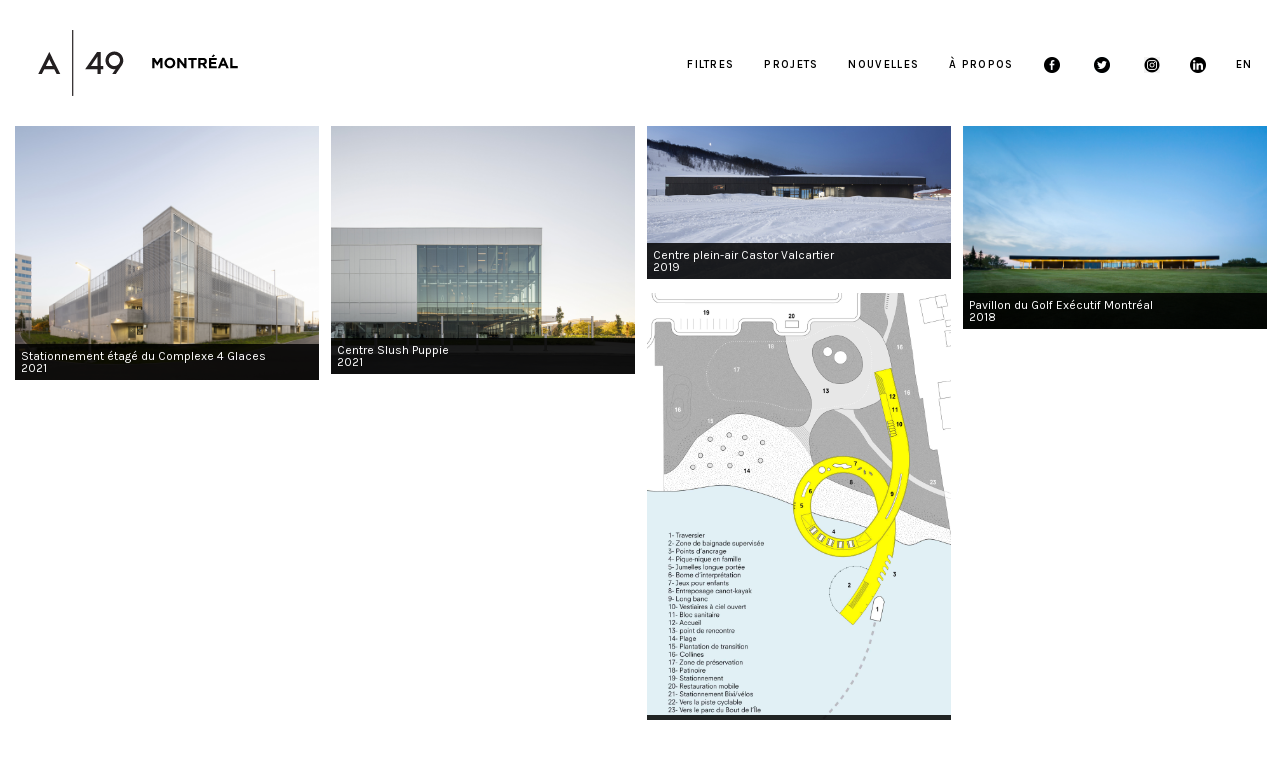

--- FILE ---
content_type: text/html; charset=UTF-8
request_url: http://a49montreal.com/portfolio_category/sports-et-loisirs/
body_size: 8015
content:
<!DOCTYPE html>
<!--[if lt IE 7]><html class="no-js lt-ie9 lt-ie8 lt-ie7 ie" lang="fr-FR" xmlns:og="http://opengraphprotocol.org/schema/" xmlns:fb="http://www.facebook.com/2008/fbml" prefix="og: http://ogp.me/ns#"><![endif]-->
<!--[if IE 7]><html class="no-js lt-ie9 lt-ie8 ie" lang="fr-FR" xmlns:og="http://opengraphprotocol.org/schema/" xmlns:fb="http://www.facebook.com/2008/fbml" prefix="og: http://ogp.me/ns#"><![endif]-->
<!--[if IE 8]><html class="no-js lt-ie9 ie" lang="fr-FR" xmlns:og="http://opengraphprotocol.org/schema/" xmlns:fb="http://www.facebook.com/2008/fbml" prefix="og: http://ogp.me/ns#"><![endif]-->
<!--[if gt IE 8]><!--> <html class="no-js" lang="fr-FR" xmlns:og="http://opengraphprotocol.org/schema/" xmlns:fb="http://www.facebook.com/2008/fbml" prefix="og: http://ogp.me/ns#"> <!--<![endif]-->
<head>

	<!-- META -->

	<meta charset="UTF-8" />
    <meta name="viewport" content="width=device-width, initial-scale=1, maximum-scale=1">
    <meta name="apple-mobile-web-app-capable" content="yes">
    <meta name="mobile-web-app-capable" content="yes">
	<meta name="format-detection" content="telephone=no">
	<meta http-equiv="X-UA-Compatible" content="IE=edge">

	
	<!-- LINKS -->

	<link rel="profile" href="http://gmpg.org/xfn/11" />
	<link rel="pingback" href="http://a49montreal.com/xmlrpc.php" />

	        <link rel="shortcut icon" type="image/x-icon" href="http://a49montreal.com/wp-content/themes/lobo/img/favicon.ico" />
    
	<!-- WP HEAD -->
	<title>Sports et loisirs Archives - a49montreal</title>

<link rel="stylesheet" href="http://a49montreal.com/wp-content/plugins/sitepress-multilingual-cms/res/css/language-selector.css?v=3.1.9.7" type="text/css" media="all" />

<!-- This site is optimized with the Yoast SEO plugin v3.2.5 - https://yoast.com/wordpress/plugins/seo/ -->
<link rel="canonical" href="http://a49montreal.com/portfolio_category/sports-et-loisirs/" />
<meta property="og:locale" content="fr_FR" />
<meta property="og:type" content="object" />
<meta property="og:title" content="Sports et loisirs Archives - a49montreal" />
<meta property="og:url" content="http://a49montreal.com/portfolio_category/sports-et-loisirs/" />
<meta property="og:site_name" content="a49montreal" />
<meta name="twitter:card" content="summary" />
<meta name="twitter:title" content="Sports et loisirs Archives - a49montreal" />
<!-- / Yoast SEO plugin. -->

<link rel="alternate" type="application/rss+xml" title="a49montreal &raquo; Flux" href="http://a49montreal.com/feed/" />
<link rel="alternate" type="application/rss+xml" title="a49montreal &raquo; Flux des commentaires" href="http://a49montreal.com/comments/feed/" />
		<script type="text/javascript">
			window._wpemojiSettings = {"baseUrl":"https:\/\/s.w.org\/images\/core\/emoji\/72x72\/","ext":".png","source":{"concatemoji":"http:\/\/a49montreal.com\/wp-includes\/js\/wp-emoji-release.min.js?ver=4.4.2"}};
			!function(a,b,c){function d(a){var c,d=b.createElement("canvas"),e=d.getContext&&d.getContext("2d"),f=String.fromCharCode;return e&&e.fillText?(e.textBaseline="top",e.font="600 32px Arial","flag"===a?(e.fillText(f(55356,56806,55356,56826),0,0),d.toDataURL().length>3e3):"diversity"===a?(e.fillText(f(55356,57221),0,0),c=e.getImageData(16,16,1,1).data.toString(),e.fillText(f(55356,57221,55356,57343),0,0),c!==e.getImageData(16,16,1,1).data.toString()):("simple"===a?e.fillText(f(55357,56835),0,0):e.fillText(f(55356,57135),0,0),0!==e.getImageData(16,16,1,1).data[0])):!1}function e(a){var c=b.createElement("script");c.src=a,c.type="text/javascript",b.getElementsByTagName("head")[0].appendChild(c)}var f,g;c.supports={simple:d("simple"),flag:d("flag"),unicode8:d("unicode8"),diversity:d("diversity")},c.DOMReady=!1,c.readyCallback=function(){c.DOMReady=!0},c.supports.simple&&c.supports.flag&&c.supports.unicode8&&c.supports.diversity||(g=function(){c.readyCallback()},b.addEventListener?(b.addEventListener("DOMContentLoaded",g,!1),a.addEventListener("load",g,!1)):(a.attachEvent("onload",g),b.attachEvent("onreadystatechange",function(){"complete"===b.readyState&&c.readyCallback()})),f=c.source||{},f.concatemoji?e(f.concatemoji):f.wpemoji&&f.twemoji&&(e(f.twemoji),e(f.wpemoji)))}(window,document,window._wpemojiSettings);
		</script>
		<style type="text/css">
img.wp-smiley,
img.emoji {
	display: inline !important;
	border: none !important;
	box-shadow: none !important;
	height: 1em !important;
	width: 1em !important;
	margin: 0 .07em !important;
	vertical-align: -0.1em !important;
	background: none !important;
	padding: 0 !important;
}
</style>
<link rel='stylesheet' id='magnific-css'  href='http://a49montreal.com/wp-content/plugins/shortcode-gallery-for-matterport-showcase/magnific.css?ver=4.4.2' type='text/css' media='all' />
<link rel='stylesheet' id='wp-matterport-css'  href='http://a49montreal.com/wp-content/plugins/shortcode-gallery-for-matterport-showcase/wp-matterport.css?v=1.9.6&#038;ver=4.4.2' type='text/css' media='all' />
<link rel='stylesheet' id='Karla-css'  href='http://fonts.googleapis.com/css?family=Karla%3A300%2C400%2C400italic%2C500%2C600%2C700%2C700%2C800%2C900&#038;ver=4.4.2' type='text/css' media='all' />
<link rel='stylesheet' id='lobo-style-css'  href='http://a49montreal.com/wp-content/themes/lobo-child/style.css?ver=4.4.2' type='text/css' media='all' />
<style id='lobo-style-inline-css' type='text/css'>


			/* CUSTOM FONTS */

			.actions .action,.compact-menu .main-d-nav ul li a, .view-item-btn, .item-meta h2, .prjct-hvr-title h2, body .module .heading, .blog-action-title, .blog-search-box, .comments-count, .comment-reply-link, .footer .social-area ul li a, .product .button, li.product .price, .product .item-cat, .cart-contents span, .shop_table *, .lobo-tabs .shop_table p, .lobo-tabs *, .lobo-tabs input[type="submit"], .lobo-tabs button, .order_details, .woocommerce-page .post-excerpt .variation p, #shop-search a, #shop-search .wsf-heading, .table-end { font-family: 'Karla', sans-serif; }

			.text-hero-title, .text-hero-subtitle { font-family: 'Karla', sans-serif; !important; }

			body, .hero-text-intro .hero-intro h1, .hero-text-intro .hero-intro h2, .inner-post .post-title, .comment-body p, .pagination div a, .call-to-action-btn a, .show-map-btn, .product-content, .product_title, .product-content h2, .product-content h3, .single-product .cart input, #lobo-reviews h5, #lobo-reviews .form input, #lobo-reviews .form select, #lobo-reviews .form textarea, #lobo-reviews .form-submit input#submit, .products > h2, .woocommerce-message .button, .blog-actions .woocommerce.widget .widget-title, .wcp-title, .woocommerce-page .the-post h2, .product-quantity .input-text, .lobo-tabs input, .lobo-tabs select, .lobo-tabs textarea, .lobo-tabs radio, .lobo-tabs checkbox, .lobo-tabs label, .lobo-tabs label abbr, .module .lobo-accordion h3, li.product .price del + ins, .country_select { font-family: 'Karla', sans-serif; }

			.contact-form form ::-webkit-input-placeholder { font-family: 'Karla', sans-serif; } .contact-form form ::-moz-placeholder { font-family: 'Karla', sans-serif; } .contact-form form ::-ms-input-placeholder { font-family: 'Karla', sans-serif; } 

			h1, h2, h3, h4, h5, h6, .inner-post .post-date, .inner-post footer a, .single-post h3, .single-post blockquote, .single-post .post-excerpt .left-note, .read-comments-btn, .author-post-meta, .comment-author-wrap, .single-post .comment-reply-title, .respond-field input, .respond-comment textarea, .comment-form input#submit, .submit-caption, .footer .credits, .module blockquote, .contact-form label, .galleria-run .text, #galleria .galleria-control, #galleria .galleria-counter, #galleria .galleria-info-description, #galleria .gal-close-btn, .royalSlider.tabs .rsTab, .rating-meta time, .wcp-subtitle strong, .wcp-subtitle a, .woocommerce-message, .woocommerce-error, .woocommerce-info, .lobo-tabs p, .payment_methods li label, .woocommerce-page .post-excerpt p, .woocommerce-page .post-excerpt dl, .order-actions a, .address a, .lobo-tabs address, #scriptie { font-family: 'Karla', sans-serif; }

			.hero-info h1, .hero-info h2, .secondary-typeface, .compact-menu .main-d-nav .menu-footer p, .module-title, .text-module .copy h4, .text-module .copy h5, .text-module .copy h6, .module-caption, .slide-caption, .prjct-description-head h3, body .module .copy-highlight, .item-meta .item-cat { font-family: 'Karla', sans-serif; }

			/* CUSTOM COLORS */

			::-moz-selection { background-color: #ffffff; }
			::selection { background-color: #ffffff; }

			#header .main-d-nav ul .sub-menu, .module-caption, .slide-caption, .audioplayer-bar-played, .post-item:hover .inner-post footer a, .cats a:after, .cats-blog a:after, .action a:after, .call-to-action-module h2:after, .call-to-action-module h3:after, .call-to-action-module h4:after, .mb_YTPseekbar, .comment-list .bypostauthor .comment-inner:after, .hero-info a:after, #galleria .galleria-info-description, .royalSlider.tabs .rsTab:after, .galleria-container.background--light .galleria-close-wrapper a:hover, .separator h3:after, .galleria-container.background--dark .galleria-close-wrapper a:hover, .separator h3:after, .galleria-close-wrapper a:hover, .separator h3:after, .single_add_to_cart_button, #lobo-reviews h5, li.product .view_button, .woocommerce-message .button, .blog-actions .woocommerce.widget > ul, .cart-contents span, #main-cart .widget_shopping_cart .button.view, .woocommerce-page input[type="submit"], .woocommerce-page button, .wc-button, .woo-cheader a:after, .wcp-subtitle a:after, #shop-search a:after, .mejs-controls .mejs-time-rail .mejs-time-current { background-color: #ffffff; }

			body .module .copy-highlight, .single-product .product_meta a:hover, .reviews-slider .rsArrow:hover .rsArrowIcn:before, .onsale, .woocommerce-message .button:hover, .blog-actions .woocommerce.widget .widget-title.expand:hover, .blog-actions .woocommerce.widget .widget-title.expand.opened, #main-cart .cart-title:first-letter, #main-cart .widget_shopping_cart .button:hover, .single_add_to_cart_button:hover, .woocommerce-page input[type="submit"]:hover, .woocommerce-page button:hover, .star-rating .star:before, .wcp-subtitle a:hover, .order-actions a:hover, a.wc-button:hover { color: #ffffff; }

			.woocommerce #s, .blog-actions .woocommerce.widget .widget-title.expand:hover, .blog-actions .woocommerce.widget .widget-title.expand.opened { border-color: #ffffff; }

			.compact-menu .main-d-nav .c-close-btn span, .actions-bottom .sticky-head-elmnts .hero-sticky-title, .actions-bottom .sticky-head-elmnts .action-scroll-top a i, .share-wdgt span, .overlay .close-btn span, .pagination .prev-post a, .woocommerce-pagination .page-numbers a:hover { background-color: rgb(280, 280, 280); }

			.blog-actions .cats-blog li a, .call-to-action-btn a, .show-map-btn { color: rgb(280, 280, 280); }

			.no-touch .compact-menu .main-d-nav ul li a:hover, .compact-menu .main-d-nav .menu-footer p .copy-highlight, .compact-menu .main-d-nav ul li.current a { color: rgb(295, 295, 295); }

			.pagination .next-post a, .comment-list .even, form input[type="submit"], .selector, .current-selector { background-color: rgb(300, 300, 300); }

			.comment-list .odd, .mb_YTPLoaded, .pagination, .video-embedded .vem-overlay:hover .vem-play, .mejs-overlay:hover .mejs-overlay-button, .mejs-controls .mejs-time-rail .mejs-time-loaded { background-color: rgb(323, 323, 323); }

			.rating-word { color: rgb(300, 300, 300); }

			.woocommerce-page .item-hover:hover:before { border-color: #ffffff; }

			a:active, a:focus, .no-touch a:active, .no-touch a:focus { color: rgb(206, 206, 206); }

			/* IE uses absolute paths to .cur files - YAY!!! :) */

			.ie .sldr-nofade .bottom-dark .hero-item .rsOverflow,
			.ie .sldr-nofade .top-dark .hero-item .rsOverflow,
			.ie .sldr-nofade .bottom-dark .grab-cursor,
			.ie .sldr-nofade .top-dark .grab-cursor {  
			  cursor: url(http://a49montreal.com/wp-content/themes/lobo/img/grab-sldr-light.cur), move !important;
			}
			.ie .sldr-nofade .bottom-light .hero-item .rsOverflow,
			.ie .sldr-nofade .top-light .hero-item .rsOverflow,
			.ie .sldr-nofade .bottom-light .grab-cursor,
			.ie .sldr-nofade .top-light .grab-cursor {
			  cursor: url(http://a49montreal.com/wp-content/themes/lobo/img/grab-sldr-dark.cur), move !important;
			}
			.ie .bottom-dark .hero-item .rsOverflow .rsArrowLeft,
			.ie .top-dark .hero-item .rsOverflow .rsArrowLeft,
			.ie .bottom-dark .rsArrowLeft .grab-cursor,
			.ie .top-dark .rsArrowLeft .grab-cursor,
			.ie .galleria-container.background--dark .galleria-image-nav-left i {  
			  cursor: url(http://a49montreal.com/wp-content/themes/lobo/img/grab-gallery-left-light.cur), move !important;
			}
			.ie .bottom-light .hero-item .rsOverflow .rsArrowLeft,
			.ie .top-light .hero-item .rsOverflow .rsArrowLeft,
			.ie .bottom-light .rsArrowLeft .grab-cursor,
			.ie .top-light .rsArrowLeft .grab-cursor,
			.ie .galleria-container.background--light .galleria-image-nav-left i {  
			  cursor: url(http://a49montreal.com/wp-content/themes/lobo/img/grab-gallery-left-dark.cur), move !important;
			}
			.ie .bottom-dark .hero-item .rsOverflow .rsArrowRight,
			.ie .top-dark .hero-item .rsOverflow .rsArrowRight,
			.ie .bottom-dark .rsArrowRight .grab-cursor,
			.ie .top-dark .rsArrowRight .grab-cursor,
			.ie .galleria-container.background--dark .galleria-image-nav-right i { 
				cursor: url(http://a49montreal.com/wp-content/themes/lobo/img/grab-gallery-right-light.cur), move !important;
			}
			.ie .bottom-light .hero-item .rsOverflow .rsArrowRight,
			.ie .top-light .hero-item .rsOverflow .rsArrowRight,
			.ie .bottom-light .rsArrowRight .grab-cursor,
			.ie .top-light .rsArrowRight .grab-cursor,
			.ie .galleria-container.background--light .galleria-image-nav-right i {  
			  cursor: url(http://a49montreal.com/wp-content/themes/lobo/img/grab-gallery-right-dark.cur), move !important;
			}

			/* CUSTOM CSS */

		
</style>
<!-- This site uses the Google Analytics by MonsterInsights plugin v5.5 - Universal enabled - https://www.monsterinsights.com/ -->
<script type="text/javascript">
	(function(i,s,o,g,r,a,m){i['GoogleAnalyticsObject']=r;i[r]=i[r]||function(){
		(i[r].q=i[r].q||[]).push(arguments)},i[r].l=1*new Date();a=s.createElement(o),
		m=s.getElementsByTagName(o)[0];a.async=1;a.src=g;m.parentNode.insertBefore(a,m)
	})(window,document,'script','//www.google-analytics.com/analytics.js','__gaTracker');

	__gaTracker('create', 'UA-73601713-1', 'auto');
	__gaTracker('set', 'forceSSL', true);
	__gaTracker('set', 'anonymizeIp', true);
	__gaTracker('require', 'displayfeatures');
	__gaTracker('send','pageview');

</script>
<!-- / Google Analytics by MonsterInsights -->
<script type='text/javascript' src='http://a49montreal.com/wp-includes/js/jquery/jquery.js?ver=1.11.3'></script>
<script type='text/javascript' src='http://a49montreal.com/wp-includes/js/jquery/jquery-migrate.min.js?ver=1.2.1'></script>
<script type='text/javascript' src='http://a49montreal.com/wp-content/plugins/shortcode-gallery-for-matterport-showcase/magnific.min.js?ver=4.4.2'></script>
<script type='text/javascript' src='http://a49montreal.com/wp-content/plugins/shortcode-gallery-for-matterport-showcase/wp-matterport.js?v=1.9.6&#038;ver=4.4.2'></script>
<link rel='https://api.w.org/' href='http://a49montreal.com/wp-json/' />
<link rel="EditURI" type="application/rsd+xml" title="RSD" href="http://a49montreal.com/xmlrpc.php?rsd" />
<link rel="wlwmanifest" type="application/wlwmanifest+xml" href="http://a49montreal.com/wp-includes/wlwmanifest.xml" /> 
<meta name="generator" content="WordPress 4.4.2" />
<meta name="generator" content="WPML ver:3.1.9.7 stt:4,1;0" />
<link rel="alternate" hreflang="fr-FR" href="http://a49montreal.com/portfolio_category/sports-et-loisirs/" />
<link rel="alternate" hreflang="en-US" href="http://a49montreal.com/en/portfolio_category/sports-and-entertainment/" />
<style type="text/css">

			html, * html body {
				margin-top: 0 !important;
			}

			#wpadminbar {
				background: rgba(0, 0, 0, .4) !important;
				opacity: .7 !important;
				-ms-filter:"progid:DXImageTransform.Microsoft.Alpha(Opacity=70)" !important;
				filter: alpha(opacity=70) !important;
			}

		</style>		
</head>


<body id="body" class="archive tax-portfolio_category term-sports-et-loisirs term-53 no-prlx sticky-head no-cmpt blog isotope-filtering sldr-noloop sldr-nofade enabled-sticky-shadow no-hero" 
>

	<!-- Start main wrapper -->
    <div id="main-wrapper">

        <span class="menu-firer"><a href="#"><i class="icon-menu"></i><small>Menu</small></a></span>
        
        
       	<!-- Start Main Nav -->
        <header id="header">
            <div id="nav-wrapper">

            	<a href="http://a49montreal.com/" title="Accueil" class="logo" style="width:200px;height:px">

				<!-- Get logo -->
				
	                <img class="logo-light regular-logo" src="http://a49montreal.com/wp-content/uploads/2015/01/logo113.svg" alt="a49montreal">
	                <img class="logo-dark regular-logo" src="http://a49montreal.com/wp-content/uploads/2015/01/logo113.svg" alt="a49montreal">
	                <img class="logo-light retina-logo" src="http://a49montreal.com/wp-content/uploads/2015/01/logo113.svg" alt="a49montreal">
	                <img class="logo-dark retina-logo" src="http://a49montreal.com/wp-content/uploads/2015/01/logo113.svg" alt="a49montreal">

            	</a>




            	<!-- Complete menu -->
                <nav class="main-d-nav iefix">

	            	<ul id="menu-main-french0" class="sf-menu"><li id="menu-item-1976" class="menu-item"><a href="http://a49montreal.com/">Projets</a></li>
<li id="menu-item-2067" class="current selected active menu-item"><a href="http://a49montreal.com/nouvelles/">Nouvelles</a></li>
<li id="menu-item-1975" class="menu-item"><a href="http://a49montreal.com/info/">À propos</a></li>
<li id="menu-item-1435" class="menu-item"><a href="http://a49montreal.com"><a style="display:inline" href="https://www.facebook.com/architecture49montreal/"><img style="display:inline" src="http://a49montreal.com/wp-content/uploads/2015/01/facebook1.png" width="16px" height="16px" onclick="window.location.href='https://www.facebook.com/architecture49montreal/'"></a> <a href="https://twitter.com/A49Montreal" onclick="__gaTracker('send', 'event', 'outbound-widget', 'https://twitter.com/A49Montreal', '');" style="display:inline"><img style="display:inline" src="http://a49montreal.com/wp-content/uploads/2015/01/twitter2.png" width="16px" height="16px" onclick="window.location.href='https://twitter.com/A49Montreal'"></a> <a href="https://www.instagram.com/architecture49montreal/" onclick="__gaTracker('send', 'event', 'outbound-widget', 'https://www.instagram.com/architecture49montreal/', '');" style="display:inline"><img style="display:inline" src=" http://a49montreal.com/wp-content/uploads/2015/01/Instagram-black-and-white-logo-vector-png-5.png" width="16px" height="16px" onclick="window.location.href='https://www.instagram.com/architecture49montreal'"  ></a></a></li>
<li id="menu-item-1493" class="menu-item"><a href="http://a49montreal.com"><a style="display:inline" href="https://www.linkedin.com/company/3831467"><img style="display:inline" src="http://a49montreal.com/wp-content/uploads/2015/01/linkedin2.png" width="16px" height="16px" onclick="window.location.href='https://www.linkedin.com/company/3831467'"  ></a></a></li>
<li class="menu-item menu-item-language menu-item-language-current"><a href="#" onclick="return false">FR</a></li><li class="menu-item menu-item-language menu-item-language-current"><a href="http://a49montreal.com/en/portfolio_category/sports-and-entertainment/">EN</a></li><li class="selector"></li><li class="current-selector"></li></ul>					<ul class="action action-filters" data-action="filter">
						<li> 
							<a style="position: relative; top: 19px; right: 0px;" href="#">FILTRES</a>
						</li>
					</ul> 

					<!-- Compact Menu -->

					
					
					
                </nav>
				
				
                
            </div>

        </header>
        <!-- End Main Nav -->

        <!-- Hero Start -->

        <div class="hero-spacer" style="height: 130px;"></div>

        <section class="hero-module">

        	
            <div class="overlay">
                <span class="close-btn">
                    <span class="hr"></span>
                    <span class="vr"></span>
                </span>
            </div>

            <div class="sticky-head-elmnts">
                <div class="actions">

                	
               		
                        <div class="action action-filters" data-action="filter"><a href="#">SEARCH</a></div>

                	
                	
                	
                	
                	
                    
                </div>

                <h2 class="hero-sticky-title">Blog Archives				
				
				<span><a href="http://a49montreal.com/portfolio_category/construit/"> Construit</a> <a href="http://a49montreal.com/portfolio_category/sports-et-loisirs/"> Sports et loisirs</a> </span>
				
				
				</h2>

            </div>

        	
	        <div class="blog-actions">

	            <div class="blog-action-search">
	                <h5 class="blog-action-title">Type & click enter</h5>
	                
		<form role="search" method="get" id="searchform" class="search-form" action="http://a49montreal.com/">
			<label class="screen-reader-text hidden" for="s">Search for:</label>
			<input class="blog-search-box" type="search" placeholder="Recherche" name="s" id="s" />
			<input id="submit_s" type="submit" style="display:none !important" />
	    </form>	            </div>

	            
	            <div class="blog-categories">
	                <h5 class="blog-action-title">Catégories</h5>
	                <ul class="cats-blog">	<li class="cat-item cat-item-26"><a href="http://a49montreal.com/category/non-classifiee/" >Non classifié(e)</a>
</li>
	<li class="cat-item cat-item-46"><a href="http://a49montreal.com/category/nouvelles/" >Nouvelles</a>
</li>
	<li class="cat-item cat-item-58"><a href="http://a49montreal.com/category/uncategorized-2/" >Uncategorized</a>
</li>
</ul>
	            </div>

	        	
	        </div>

		
	       <ul class="cats">
	        	<!-- <li><a href="#" data-filter="*">ALL</a></li> -->
	        	
<li><a href="http://a49montreal.com/portfolio_category/bureaux-fr/" data-filter=".bureaux-fr">Bureaux</a></li>
<li><a href="http://a49montreal.com/portfolio_category/commercial/" data-filter=".commercial">Commercial</a></li>
<li><a href="http://a49montreal.com/portfolio_category/concours-fr/" data-filter=".concours-fr">Concours</a></li>
<li><a href="http://a49montreal.com/portfolio_category/construit/" data-filter=".construit">Construit</a></li>
<li><a href="http://a49montreal.com/portfolio_category/culturel-fr/" data-filter=".culturel-fr">Culturel</a></li>
<li><a href="http://a49montreal.com/portfolio_category/design-urbain-fr/" data-filter=".design-urbain-fr">Design urbain</a></li>
<li><a href="http://a49montreal.com/portfolio_category/education/" data-filter=".education">Éducation</a></li>
<li><a href="http://a49montreal.com/portfolio_category/en-cours/" data-filter=".en-cours">En cours</a></li>
<li><a href="http://a49montreal.com/portfolio_category/hotels-fr/" data-filter=".hotels-fr">Hôtels</a></li>
<li><a href="http://a49montreal.com/portfolio_category/institutionnel/" data-filter=".institutionnel">Institutionnel</a></li>
<li><a href="http://a49montreal.com/portfolio_category/international-fr/" data-filter=".international-fr">International</a></li>
<li><a href="http://a49montreal.com/portfolio_category/montreal-fr/" data-filter=".montreal-fr">Montréal</a></li>
<li><a href="http://a49montreal.com/portfolio_category/patrimoine-fr/" data-filter=".patrimoine-fr">Patrimoine</a></li>
<li><a href="http://a49montreal.com/portfolio_category/plan-directeur/" data-filter=".plan-directeur">Plan directeur</a></li>
<li><a href="http://a49montreal.com/portfolio_category/residentiel-fr/" data-filter=".residentiel-fr">Résidentiel</a></li>
<li><a href="http://a49montreal.com/portfolio_category/retail-2/" data-filter=".retail-2">Retail</a></li>
<li><a href="http://a49montreal.com/portfolio_category/sante-fr/" data-filter=".sante-fr">Santé</a></li>
<li><a href="http://a49montreal.com/portfolio_category/sports-et-loisirs/" data-filter=".sports-et-loisirs">Sports et loisirs</a></li>
<li><a href="http://a49montreal.com/portfolio_category/transport-fr/" data-filter=".transport-fr">Transport</a></li>
<li><a href="http://a49montreal.com/portfolio_category/usages-mixtes/" data-filter=".usages-mixtes">Usages mixtes</a></li></ul>

		
            <div class="hero-info-shdw"></div>

            <section id="hero-wrapper" class="face-control" data-height-type="auto" data-height-value="">
	        <span class="target target-top"></span>
	        <span class="target target-bottom"></span></section>
        </section>

        <!-- Hero End -->

        <!-- Content Start -->

        <section id="content-wrapper">

    <section class="content-module portfolio clearfix type-masonry" data-cols="cols-4">

    
      <a class="prtfl-item construit sports-et-loisirs ifpt pfl" title="Stationnement étagé du Complexe 4 Glaces<br>2021</br>" href="http://a49montreal.com/portfolio/stationnement-etage-complexe-4-glaces/">
        <img src="http://a49montreal.com/wp-content/uploads/2022/03/09_Stationnement_etage_Gatineau_Architecture49_David_Boyer_Hires-5760x4800.jpg" width="5760" height="4800" alt="Stationnement étagé du Complexe 4 Glaces<br>2021</br>" />
        <div class="item-hover">
          <div class="item-meta">
            <h2 class="item-title">Stationnement étagé du Complexe 4 Glaces<br>2021</br></h2>
            <!--<h3 class="item-cat">Construit, Sports et loisirs</h3>-->
            <span class="thumb-extra-info"></span>
          </div>
        </div>
      </a>

    
      <a class="prtfl-item en-cours sports-et-loisirs ifpt pfl" title="Centre Slush Puppie<br>2021</br>" href="http://a49montreal.com/portfolio/complexe-4-glaces/">
        <img src="http://a49montreal.com/wp-content/uploads/2017/10/©-David-Boyer-Photographe-Inc.-008-min-7680x6240.jpg" width="7680" height="6240" alt="Centre Slush Puppie<br>2021</br>" />
        <div class="item-hover">
          <div class="item-meta">
            <h2 class="item-title">Centre Slush Puppie<br>2021</br></h2>
            <!--<h3 class="item-cat">En cours, Sports et loisirs</h3>-->
            <span class="thumb-extra-info"></span>
          </div>
        </div>
      </a>

    
      <a class="prtfl-item construit sports-et-loisirs ifpt pfl" title="Centre plein-air Castor Valcartier<br>2019<br>" href="http://a49montreal.com/portfolio/centre-plein-air-castor-valcartierbr2018/">
        <img src="http://a49montreal.com/wp-content/uploads/2021/03/Architecture49_Magasin_des_sports_Valcartier_07-low-res-960x480.jpg" width="960" height="480" alt="Centre plein-air Castor Valcartier<br>2019<br>" />
        <div class="item-hover">
          <div class="item-meta">
            <h2 class="item-title">Centre plein-air Castor Valcartier<br>2019<br></h2>
            <!--<h3 class="item-cat">Construit, Sports et loisirs</h3>-->
            <span class="thumb-extra-info"></span>
          </div>
        </div>
      </a>

    
      <a class="prtfl-item construit montreal-fr sports-et-loisirs ifpt pfl" title="Pavillon du Golf Exécutif Montréal<br>2018" href="http://a49montreal.com/portfolio/pavillon-du-golf-executif-montreal/">
        <img src="http://a49montreal.com/wp-content/uploads/2018/09/10_Architecture49_Pavillon_Golf_IMG_0278-1440x960.jpg" width="1440" height="960" alt="Pavillon du Golf Exécutif Montréal<br>2018" />
        <div class="item-hover">
          <div class="item-meta">
            <h2 class="item-title">Pavillon du Golf Exécutif Montréal<br>2018</h2>
            <!--<h3 class="item-cat">Construit, Montréal, Sports et loisirs</h3>-->
            <span class="thumb-extra-info"></span>
          </div>
        </div>
      </a>

    
      <a class="prtfl-item concours-fr design-urbain-fr montreal-fr sports-et-loisirs ifpt pfl" title="La Plage de l’Est<br>2013" href="http://a49montreal.com/portfolio/plage-de-lest/">
        <img src="http://a49montreal.com/wp-content/uploads/2015/01/LOOP_pp1_nb_grid_1_web-1-1920x2880.jpg" width="1920" height="2880" alt="La Plage de l’Est<br>2013" />
        <div class="item-hover">
          <div class="item-meta">
            <h2 class="item-title">La Plage de l’Est<br>2013</h2>
            <!--<h3 class="item-cat">Concours, Design urbain, Montréal, Sports et loisirs</h3>-->
            <span class="thumb-extra-info"></span>
          </div>
        </div>
      </a>

    
</section>


            <div class="clearfix"></div>

        </section>

        <!-- Content End -->

        <!-- Footer -->
        
       <footer class="footer">
       		<div class="social-area">
                            </div>
            <div class="credits">
                © A49 Montréal, <script>document.write(new Date().getFullYear())</script>
<!-- production -->            </div>
        </footer>

    </div>

	<!-- Preloader -->

	<div id="preloader">
	    <div class="preloader-image" style="background-image:url(http://a49montreal.com/wp-content/uploads/2015/01/preloader.png);"></div>
	    <div id="spinner"></div>
	</div>

    <!-- Sharing Start -->

    
    <!-- Sharing End -->
	
	<!-- IE7 Message Start -->
	<div id="oldie">
		<p>This is a unique website which will require a more modern browser to work!<br /><br />
		<a href="https://www.google.com/chrome/" target="_blank">Please upgrade today!</a>
		</p>
	</div>
	<!-- IE7 Message End -->

	<!-- No Scripts Message -->
	<noscript id="scriptie">
		<div>
			<p>This is a modern website which will require Javascript to work. <br />Please turn it on!			</p>
		</div>
	</noscript>

    <!-- THE END -->

	<script type='text/javascript' src='http://a49montreal.com/wp-content/themes/lobo/js/modernizr-2.6.2.min.js'></script>
<script type='text/javascript' src='http://a49montreal.com/wp-content/themes/lobo/js/plugins.js'></script>
<script type='text/javascript' src='//cdnjs.cloudflare.com/ajax/libs/jquery-cookie/1.4.1/jquery.cookie.min.js?ver=1.4.1'></script>
<script type='text/javascript'>
/* <![CDATA[ */
var themeObjects = {"base":"http:\/\/a49montreal.com\/wp-content\/themes\/lobo","galleriaSkin":"http:\/\/a49montreal.com\/wp-content\/themes\/lobo\/js\/galleria-themes\/skin-01\/galleria-skin.js","textReviews":"Reviews","textSort":"Sort by","wooCommerce23":""};
/* ]]> */
</script>
<script type='text/javascript' src='http://a49montreal.com/wp-content/themes/lobo/js/main.js'></script>
<script type='text/javascript' src='http://a49montreal.com/wp-includes/js/wp-embed.min.js?ver=4.4.2'></script>
<script type='text/javascript'>
/* <![CDATA[ */
var icl_vars = {"current_language":"fr","icl_home":"http:\/\/a49montreal.com\/"};
/* ]]> */
</script>
<script type='text/javascript' src='http://a49montreal.com/wp-content/plugins/sitepress-multilingual-cms/res/js/sitepress.js?ver=4.4.2'></script>

</body>
</html>

--- FILE ---
content_type: text/css
request_url: http://a49montreal.com/wp-content/themes/lobo-child/style.css?ver=4.4.2
body_size: 2305
content:
/*
 Theme Name:     Lobo Child
 Description:    A basic child theme for the Lobo Agency theme.
 Template:       lobo
 Version:        1.0
*/

@import url("../lobo/style.css");

/* --------------------------------------
-----   Theme customization starts here   -----
------------------------------------------*/

#header .main-d-nav, .hero-info-shdw {background: #fff!Important}
.hero-info-shdw {opacity: 1!Important}

header#header.hide-menu {
        top: 78px!important;
    position: fixed;
}

#header .main-d-nav ul li a {color: #000!important; font-size: 11px}

.explorer .logo { z-index: 100; } /* MLV novembre 2017: on fait réapparaitre le logo sur la page d'acceuil ds IE9 */

.enabled-sticky-shadow .hero-sticky-title.hello {
    color: #111;
}

.enabled-sticky-shadow .actions.hello .action a {
    color: #111
}


/* debut mod Kristin ************************************************/

.alignright {
  display: inline-block !important;
  float: right;
  margin: 0 !important;
  max-width: 100% !important;
  width: auto !important;
}
.alignleft {
  display: inline-block !important;
  float: left;
  margin: 0 !important;
  max-width: 100% !important;
  width: auto !important;
}

.content-module.clearfix{margin-top: 126px}

/* fin mod Kristin ************************************************/


.prtfl-item {
margin-bottom: 10px;
}

.hero-spacer {display: none}

.gutter-sizer {width: 1%}
.grid-sizer {width: 25%}

[data-cols="cols-4"] .prtfl-item {width: 24%!important}

.content-module.portfolio {
    margin-top: 129px;
}

/* MLV 2 mai 2017 : requete de Kristin pour réduire taille du texte vu qu'ils veulent ajouter de long textes aux projets */ 
#header .main-d-nav {
    padding: 23px 1% 30px 0;
 }



#lang_sel_click {
    margin-top: 50px;
    margin-right: 70px;
float: right
}


.item-meta h2, .prjct-hvr-title h2 {
    position: relative;
    display: inline-block;
    width: auto;
    font-size: 12px;
    line-height: 1em;
    font-weight: normal;
    text-transform: none;
    color: #FFF;
    margin: 0px;
    padding: 6px;
}


.hvr-subtitle {display: none}

.item-meta {
    position: absolute;
    width: 100%;
    background: rgba(0,0,0,0.85);
    height: auto;
    top: auto;
    top: initial;
    left: 0px;
    bottom: 0px;
    height: 36px;
    text-align: left;
    -webkit-transform: none;
    -moz-transform:none; 
    -ms-transform: none; 
    -o-transform: none; 
    transform: none;
}

.item-hover {background: none; opacity: 1}
.item-hove:hover {opacity: 0}
.no-touch .item-hover:hover {
    opacity: 0;
}

.no-hover .item-hover {display: none!important}

.home .content-module {
    background: #fff
}


#header {
    position: fixed;
}

header#header.hide-menu {
    top: 0px!important;
    position: fixed;
}

.overlay, .cats  {z-index: 99999}

#header .main-d-nav ul {
    float: right;
}

.compact-menu #nav-wrapper {
    border-top: none;
    padding: 0px 12% 47px 0;
    background: #fff;
}

.menu-firer .icon-menu {
    color: #222!important}

.menu-firer .icon-menu:hover {
    color: #222!important
}

.compact-menu .menu-firer {
    z-index: 99999;
}

.compact-menu .menu-firer {
    position: fixed;}


 #header nav a {font-family: 'Karla', sans-serif; font-weight: 600}

.logo {
    top: 29px;}

#header .main-d-nav {
    border-top: 0px solid #000!important}

.content-module.portfolio {
    margin-top: 126px;
}

.prtfl-item {
    margin-bottom: 15px;
}

#header {
    display: block!important;
}


.single-portfolio .content-module {
    margin-top: 126px;
}

.content-module.portfolio {
    margin-left: 15px;
}

#main-wrapper {
    background: #fff;
}


#header.sticky #nav-wrapper .main-d-nav {
    background: rgba(255, 255, 255, 1) !important;
}


.single-portfolio.enabled-sticky-shadow .hero-sticky-title.hello {
    color: #111;
    z-index: 99998;
    background: #fff;
    padding-bottom: 39px;
    padding-right: 60px;
}

.single-portfolio div.module {margin-bottom: 30px}

.content-module {
    background: #fff!important
}

#header .inner-link:after {height: 0px!important}
.action .inner-link:after {height: 0px!important}

.action{

    margin-right: 0px;
    margin-top: 2px;
}


.compact-menu .main-d-nav > ul {
    display: block;
    margin-top: 100px;}

.compact-menu  ul.action {position: absolute; bottom: 77%}


@media screen and (max-width: 29.9999em) {
.compact-menu .main-d-nav ul li a {
    font-size: 17px;
} }




#header #lang_sel_click {display: none}

#header .main-d-nav ul .sub-menu {background: #fff!important}


.logo img {
    margin-top: -6px;
}

.action {
    margin-top: 1px;
}


#content-wrapper {
    padding-left: 15px;
    margin-right: 15px;
}

.home #content-wrapper, .tax-portfolio_category #content-wrapper{
    padding-left: 0px;
    margin-right: 0px;
}


.single-portfolio div.module {
    margin-bottom: 15px;
    border-right: 15px solid white;
}


h2.hero-sticky-title {
  
}


.single-portfolio.enabled-sticky-shadow .hero-sticky-title.hello {
	color: #111;
	z-index: 99998;
	background: #fff;
	padding-bottom: 12px;
	padding-right: 125px;
	margin-top: -3px;
}

@media screen and (max-width: 977px) {
#content-wrapper {background: #fff} 

	.compact-menu #nav-wrapper {
 		padding: 0px 12% 0px 0;
	}

	.no-hero #hero-wrapper {
		background: #fff;
	}

	.enabled-sticky-shadow .hero-info-shdw.sticky {
		padding-bottom: 40px;
	}

	.sticky-head-elmnts {display: none}
	.single-portfolio .sticky-head-elmnts {display: block}

	.actions.hello {display: none}

}


@media screen and (max-width: 29.9999em) {
.sticky-head-elmnts .hero-sticky-title {
    display: block
}}

@media screen and (max-width: 700px) {
h2.hero-sticky-title {
   }


.single-portfolio.enabled-sticky-shadow .hero-sticky-title.hello {
    padding-bottom: 30px;

}
 }


.compact-menu ul.action {
    top: -38px;
}

@media screen and (max-width: 479px) {
.compact-menu ul.action {
    top: -30px;
}
}



.menu-item-language-current {display: none!important}
.main-d-nav ul li:nth-child(7) {display: inline-block!important}

@media screen and (max-width: 479px) {
.main-d-nav ul li:nth-child(7) {display: block!important} }


h2.hero-sticky-title span {
    display: block;
    font-size: 13px !important; margin-top: 10px
}


h2.hero-sticky-title span a {
    margin-right: 10px;
    text-decoration: underline;}


.cats li a {
    display: inline-block;
    font-size: 24px;
    line-height: 1.6em;
    font-weight: 400;
    text-align: center;
    text-transform: uppercase;
    letter-spacing: 4px;
    color: #FFF;
    border-bottom: 1px solid transparent;
}


.sf-menu {    position: relative;
    z-index: 999; }

<!--.single-portfolio.enabled-sticky-shadow .hero-sticky-title.hello {
    text-transform: none;-->
}


@media screen and (max-width: 59.9999em) and (min-width: 30em) {
body [data-cols="cols-3"] .prtfl-item, body [data-cols="cols-4"] .prtfl-item {
    width: 48% !important;
}}


@media screen and (max-width: 29.9999em) {
div[data-size="1-1"], div[data-size="1-2"], div[data-size="1-3"], div[data-size="1-4"], div[data-size="2-1"], div[data-size="2-2"], div[data-size="2-3"], div[data-size="2-4"], div[data-size="3-1"], div[data-size="3-2"], div[data-size="3-3"], div[data-size="3-4"], div[data-size="4-1"], div[data-size="4-2"], div[data-size="4-3"], div[data-size="4-4"], body [data-cols="cols-1"] .prtfl-item, body [data-cols="cols-2"] .prtfl-item, body [data-cols="cols-3"] .prtfl-item, body [data-cols="cols-4"] .prtfl-item {
    width: 95.4% !important;
}}


div[data-size="2-4"] {
  width: 48% !important;
  height: 60px !important;
}

.separator {
  height: 20px !important;
  background-color: #ffffff !important; 
}

.module {
  background-color: #ffffff;
}

/*
div[data-size="1-4"].text-module .copy {width: 98%;}


    body .module div.copy p {
        font-size: 13px;
        line-height: 21px;
        font-weight: 300;
 	width: 90%;
	padding-left: 0;
	padding-right: 0;
    }
*/

/* MLV 2 mai 2017 : requete de Kristin pour réduire taille du texte vu qu'ils veulent ajouter de long textes aux projetsi*/ 
@media screen and (max-width: 29.9999em) {
    body .module div.copy p {
        font-size: 13px;
        line-height: 21px;
        font-weight: 300;
        width: 100%;
        padding-left: 0;
        padding-right: 0;
    }
}
@media screen and (max-width: 59.9999em) {
    body .module div.copy p {
        font-size: 13px;
        line-height: 21px;
        font-weight: 300;
        width: 100%;
        padding-left: 0;
        padding-right: 0;
    }
}
@media screen and (min-width: 30em) and (max-width: 59.9999em) {
    body .module div.copy p {
        font-size: 13px;
        line-height: 21px;
        font-weight: 300;
        width: 100%;
        padding-left: 0;
        padding-right: 0;
    }
}
@media screen and (min-width: 800px) and (max-width: 1024px) {
    body .module div.copy p {
        font-size: 13px;
        line-height: 21px;
        font-weight: 300;
        width: 100%;
        padding-left: 0;
        padding-right: 0;
    }
}
@media screen and (min-width: 60em) and (max-width: 89.9999em) {
    body .module div.copy p {
        font-size: 13px;
        line-height: 21px;
        font-weight: 300;
        width: 100%;
        padding-left: 0;
        padding-right: 0;
    }
}
@media screen and (min-width: 90em) {
    body .module div.copy p {
        font-size: 13px;
        line-height: 21px;
        font-weight: 300;
        width: 100%;
        padding-left: 0;
        padding-right: 0;
    }
}
@media screen and (min-width: 120em) {
    body .module div.copy p {
        font-size: 13px;
        line-height: 21px;
        font-weight: 300;
        width: 100%;
        padding-left: 0;
        padding-right: 0;

    }
}
@media screen and (max-device-width: 90em) {
    body .module div.copy p {
        font-size: 13px;
        line-height: 21px;
        font-weight: 300;
        width: 100%;
        padding-left: 0;
        padding-right: 0;
    }
}
@media screen and (min-width: 0px) and (max-width: 800px) {
    body .module div.copy p {
        font-size: 13px;
        line-height: 21px;
        font-weight: 300;
        width: 100%;
        padding-left: 0;
        padding-right: 0;
    }
}


--- FILE ---
content_type: text/css
request_url: http://a49montreal.com/wp-content/themes/lobo/style.css
body_size: 48190
content:
/*-----------------------------------------------------------------------------------

   Theme Name: Lobo
   Theme URI: vankarwai.com/themes/lobo-agency/
   Description: Lobo Agency - Premium Wordpress Portfolio Theme for Creatives & Agencies
   Author: VanKarWai
   Author URI: http://themeforest.net/user/VanKarWai
   License: GNU General Public License version 3.0 & Envato Regular/Extended License
   License URI:  http://www.gnu.org/licenses/gpl-3.0.html & http://themeforest.net/licenses
   Version: 2.4

   All PHP code is released under the GNU General Public Licence version 3.0
   All HTML/CSS/JAVASCRIPT code is released under Envato's Regular/Extended License (http://themeforest.net/licenses)

-----------------------------------------------------------------------------------*/

@charset "UTF-8";

/*! normalize.css v3.0.1 | MIT License | git.io/normalize */html{font-family:sans-serif;-ms-text-size-adjust:100%;-webkit-text-size-adjust:100%}body{margin:0}article,aside,details,figcaption,figure,footer,header,hgroup,main,nav,section,summary{display:block}audio,canvas,progress,video{display:inline-block;vertical-align:baseline}audio:not([controls]){display:none;height:0}[hidden],template{display:none}a{background:transparent}a:active,a:hover{outline:0}abbr[title]{border:none}b,strong{font-weight:bold}dfn{font-style:italic}h1{font-size:2em;margin:.67em 0}mark{background:#ff0;color:#000}small{font-size:80%}sub,sup{font-size:75%;line-height:0;position:relative;vertical-align:baseline}sup{top:-0.5em}sub{bottom:-0.25em}img{border:0}svg:not(:root){overflow:hidden}figure{margin:0;}hr{-moz-box-sizing:content-box;box-sizing:content-box;height:0}pre{overflow:auto}code,kbd,pre,samp{font-family:monospace,monospace;font-size:1em}button,input,optgroup,select,textarea{color:inherit;font:inherit;margin:0}button{overflow:visible}button,select{text-transform:none}button,html input[type="button"],input[type="reset"],input[type="submit"]{-webkit-appearance:button;cursor:pointer}button[disabled],html input[disabled]{cursor:default}button::-moz-focus-inner,input::-moz-focus-inner{border:0;padding:0}input{line-height:normal}input[type="checkbox"],input[type="radio"]{box-sizing:border-box;padding:0}input[type="number"]::-webkit-inner-spin-button,input[type="number"]::-webkit-outer-spin-button{height:auto}input[type="search"]{-webkit-appearance:textfield;-moz-box-sizing:content-box;-webkit-box-sizing:content-box;box-sizing:content-box}input[type="search"]::-webkit-search-cancel-button,input[type="search"]::-webkit-search-decoration{-webkit-appearance:none}fieldset{border:1px solid #c0c0c0;margin:0 2px;padding:.35em .625em .75em}legend{border:0;padding:0}textarea{overflow:auto}optgroup{font-weight:bold}table{border-collapse:collapse;border-spacing:0}td,th{padding:0}

html,
button,
input,
select,
textarea { color: #222; }

::selection { background: #fff85f; color: #000; }
::-moz-selection { background: #fff85f; color: #000; }

hr {
    display: block;
    height: 1px;
    border: 0;
    border-top: 1px solid #ccc;
    margin: 1em 0;
    padding: 0;
}

audio,
canvas,
img,
video { vertical-align: middle; }
fieldset { border: 0; margin: 0; padding: 0; }
textarea { resize: vertical; }

/* Browse Happy prompt
   ========================================================================== */
.browsehappy {
    margin: 0.2em 0;
    background: #ccc;
    color: #000;
    padding: 0.2em 0;
}

/* Template´s main styles
   ========================================================================== */

/* STYLES GUIDE
-----------------------------------------------------------------------------
    1. Main elements
        1.1 Typography
        1.2 Header
            1.2.1 Navigation
            1.2.2 Hero area
        1.3 Content
          1.3.1 Portfolio
          1.3.2 Default content areas
        1.4 Footer
    2. Home / Portfolio
    3. Single project
    4. Default pages
    5. Blog cover
    6. Single post
    7. Contact
    8. Forms
*/


/* 1. MAIN ELEMENTS
----------------------------------------------------------------------------- */


html.img-full {
	background-size: cover;
	background-repeat: no-repeat;
	background-position: center center;
	background-attachment: fixed;
}
html.img-repeat {
	background-repeat: repeat;
	background-attachment: fixed;
}

/* 1.1 Typography
----------------------------------------------------------------------------- */
/*Main tipography*/
#header nav a,
.actions .action { font-family: 'Lato', 'HelveticaNeue', helvetica, arial, sans-serif; }
#header nav a {
    font-size: 13px;
    line-height: 14px;
    font-weight: normal;
    letter-spacing: 1.3px;
}
.main-d-nav .current a { font-weight: 900; }

html { background-color: #FFF; }
body { font-family: 'Open Sans', 'Lato', 'HelveticaNeue', helvetica, arial, sans-serif; background: #000; overflow-y: scroll; }

h1,
h2,
h3,
h4,
h6,
h6 { font-family: 'Lekton', 'Open Sans', 'Lato', 'HelveticaNeue', helvetica, arial, sans-serif; font-weight: normal; margin: 0; }
.hero-info h1,
.hero-info h2 {
  font-family: 'Crimson Text', Times, serif; font-style: italic;
  font-size: 33px;
  font-weight: 400;
  font-style: italic;
  text-align: center;
  padding-right: 3px;
  -webkit-transition: color 0.2s ease-out;
     -moz-transition: color 0.2s ease-out;
      -ms-transition: color 0.2s ease-out;
       -o-transition: color 0.2s ease-out;
          transition: color 0.2s ease-out;
}
.secondary-typeface { font-family: 'Crimson Text', Times, serif; font-style: italic; }


a,
a:visited {
    color: inherit;
    text-decoration: none;
    cursor: pointer;
    outline: none;
    -webkit-transition: color 0.2s ease-out;
       -moz-transition: color 0.2s ease-out;
        -ms-transition: color 0.2s ease-out;
         -o-transition: color 0.2s ease-out;
            transition: color 0.2s ease-out;
}
 
/*.no-touch control to prevent hover behaviors for touch devices */
.no-touch a:hover {
    color: inherit;
    -webkit-transition: color 0.2s linear;
       -moz-transition: color 0.2s linear;
        -ms-transition: color 0.2s linear;
         -o-transition: color 0.2s linear;
            transition: color 0.2s linear;
}
 
a:active,
a:focus,
.no-touch a:active,
.no-touch a:focus {
    color: #feea00;
    -webkit-transition: color 0.2s linear;
       -moz-transition: color 0.2s linear;
        -ms-transition: color 0.2s linear;
         -o-transition: color 0.2s linear;
            transition: color 0.2s linear;
}

a, a:focus { outline: none !important; }

ul { margin: 0; padding: 0; }
ul li { list-style: none; margin: 0; padding: 0; }
ul li ul { margin: 15px 0 0 20px; }
ul li ul li ul { margin: 15px 0 0 40px;}

.module blockquote { position: relative; font-style: italic; }

/* Preloader/Spinner
---------------------------------------------*/
#preloader {
  position: fixed;
  display: block;
  width: 100%;
  height: 100%;
  top: 0;
  right: 0;
  bottom: 0;
  left: 0;
  background: #FFF;
  z-index: 11000;
}
#spinner {
  position: relative;
  height: 95px;
  width: 95px;
  top: 45%;
  margin:0 auto;
  margin-bottom: -45px;
  border-radius:100%;
  -webkit-animation: rotation 0.750s infinite linear;
    -moz-animation: rotation 0.750s infinite linear;
      -o-animation: rotation 0.750s infinite linear;
         animation: rotation 0.750s infinite linear;
}
#spinner:before {
  content:"";
  display:block;
  position:absolute;
  left:-3px;
  top:-3px;
  height:100%;
  width:100%;
  border-top: 1px solid rgba(136, 136, 136, 1);
  border-left: 3px solid transparent;
  border-bottom: 3px solid transparent;
  border-right: 3px solid transparent;
  border-radius: 100%;
}
@-webkit-keyframes rotation {
   from {-webkit-transform: rotate(0deg);}
   to {-webkit-transform: rotate(359deg);}
}
@-moz-keyframes rotation {
   from {-moz-transform: rotate(0deg);}
   to {-moz-transform: rotate(359deg);}
}
@-o-keyframes rotation {
   from {-o-transform: rotate(0deg);}
   to {-o-transform: rotate(359deg);}
}
@keyframes rotation {
   from {transform: rotate(0deg);}
   to {transform: rotate(359deg);}
}

.preloader-image {
  position: absolute;
  margin: 0 auto;
  left: 1%;
  right: 1%;
  top: 45%;
  width: 95px;
  height: 95px;
  background: none center center no-repeat transparent;
  background-size: 95px 95px;
  -webkit-border-radius: 50%;
     -moz-border-radius: 50%;
      -ms-border-radius: 50%;
       -o-border-radius: 50%;
          border-radius: 50%;
}

/* 1.2 Header
----------------------------------------------------------------------------- */
/* > 1.2.1 Navigation
----------------------------------------------------------------------------- */
#main-wrapper { position: relative; background: #222; opacity: 0; }
#header {
    position: absolute;
    width: 100%;
    max-height: 127px;
    z-index: 11000;
}
#header.sticky {
    position: fixed;
    top: 0;
    -webkit-transition: top 500ms cubic-bezier(0.230, 1.000, 0.320, 1.000); 
       -moz-transition: top 500ms cubic-bezier(0.230, 1.000, 0.320, 1.000); 
         -o-transition: top 500ms cubic-bezier(0.230, 1.000, 0.320, 1.000); 
            transition: top 500ms cubic-bezier(0.230, 1.000, 0.320, 1.000);
    
}
header#header.hide-menu { top: -300px; }
#nav-wrapper {
    position:absolute;
    width:100%;
    padding:0;
    background:rgba(255, 255, 255, 0);
    z-index: 100;
    -webkit-transform-style: preserve-3d;
     -webkit-transition: background 0.3s ease; 
       -moz-transition: background 0.3s ease; 
         -o-transition: background 0.3s ease; 
            transition: background 0.3s ease;
}
.no-nav-selector #nav-wrapper { border-top: 0px solid #000; }
.no-nav-selector #header .main-d-nav ul li a:hover { color: #000; }
.sticky #nav-wrapper { background:rgba(255, 255, 255, 1); }
.logo {
  position: absolute;
  display: block;
  width: 77px;
  height: 50px;
  left: 3%;
  top: 36px;
  z-index: 100001;
}
.logo-dark,
.logo-light {
  opacity: 0;
  -webkit-transition: opacity 500ms cubic-bezier(0.230, 1.000, 0.320, 1.000); 
     -moz-transition: opacity 500ms cubic-bezier(0.230, 1.000, 0.320, 1.000); 
       -o-transition: opacity 500ms cubic-bezier(0.230, 1.000, 0.320, 1.000); 
          transition: opacity 500ms cubic-bezier(0.230, 1.000, 0.320, 1.000);
}

.logo-light { opacity: 1; }
#header #nav-wrapper.enabled .logo-dark { opacity: 1; } /*enables the black logo version when the menu back is present*/
#header #nav-wrapper.enabled .logo-light { opacity: 0; }

.logo a,
.logo img { position: absolute; }
.logo img { width: 100%; max-width: 100%; height: auto; }

#header .main-d-nav {
  position: absolute;
  display: inline-block;
  background: rgba(255, 255, 255, 0);
  border-top: 3px solid #000;
  width: 100%;
  top: 0;
  padding: 40px 3% 40px 0;
  -webkit-box-sizing: border-box;
     -moz-box-sizing: border-box;
      -ms-box-sizing: border-box;
       -o-box-sizing: border-box;
          box-sizing: border-box;
  -webkit-transition: background-color 0.5s cubic-bezier(0.230, 1.000, 0.320, 1.000); 
     -moz-transition: background-color 0.5s cubic-bezier(0.230, 1.000, 0.320, 1.000); 
       -o-transition: background-color 0.5s cubic-bezier(0.230, 1.000, 0.320, 1.000); 
          transition: background-color 0.5s cubic-bezier(0.230, 1.000, 0.320, 1.000);
}
.main-d-nav.zifix {
  z-index: 99998;
}
/*In case of sticky nav (when user scrolls up), force to show nav element black versions (black logo, black options...) because menu background is white */
#header.sticky #nav-wrapper .main-d-nav { background: rgba(250, 250, 250, 1) !important; }
#header.sticky #nav-wrapper .main-d-nav ul li a { color: #000 !important; }
#header.sticky #nav-wrapper .logo-dark { opacity: 1; }
#header.sticky #nav-wrapper .logo-light { opacity: 0; }

#header #nav-wrapper.enabled .main-d-nav { background: rgba(255, 255, 255, 1); }
#header #nav-wrapper.enabled .main-d-nav ul li a { color: #000; }
#header .main-d-nav ul{
  position:relative;
  list-style:none;
  text-align:right;
  /*Trick to remove margins when using inline-block for list elements*/
  /*inline-block is a whitespace dependent method and renders a 4px margin to the right of each element.*/
  letter-spacing: -4px;
}
#header .main-d-nav ul li{
  display:inline-block;
  margin:0;
  padding:0;
  /*To make effective the method to remove the 4px extra margin with inline blocks
  we need to remove the lettering spacing within the children element now*/
  letter-spacing: 0;
}
#header .main-d-nav ul li a {
  padding: 15px 15px;
  display: block;
  text-decoration: none;
  text-transform: uppercase;
  color: #FFF;
  margin: 0;
  -webkit-transition: color 0.555s cubic-bezier(0.230, 1.000, 0.320, 1.000); 
     -moz-transition: color 0.555s cubic-bezier(0.230, 1.000, 0.320, 1.000); 
       -o-transition: color 0.555s cubic-bezier(0.230, 1.000, 0.320, 1.000); 
          transition: color 0.555s cubic-bezier(0.230, 1.000, 0.320, 1.000);
}
.no-touch #header .main-d-nav ul li a:hover {  color: inherit; }

/*in case of remove selector handlers options is enabled*/
.menu-selector-disabled #nav-wrapper { border-top: 0; }
.menu-selector-disabled #main-nav .main-d-nav ul li a { padding: 15px 15px; }

.selector,
.current-selector{
  position: absolute;
  height: 3px;
  background: #feffb1;
  top: -43px;
  -webkit-transition: all 0.5s cubic-bezier(0.230, 1.000, 0.320, 1.000); 
     -moz-transition: all 0.5s cubic-bezier(0.230, 1.000, 0.320, 1.000); 
       -o-transition: all 0.5s cubic-bezier(0.230, 1.000, 0.320, 1.000); 
          transition: all 0.5s cubic-bezier(0.230, 1.000, 0.320, 1.000);
      
}
.selector { background:#ffffd1; }
.compact-menu .selector, .compact-menu .current-selector { display: none !important; }

#header .main-d-nav ul .sub-menu {
  display: none;
  position: absolute;
  right: -5%;
  top: 40px;
  background: #fff85f;
  padding: 10px 5%;
  -webkit-box-sizing: border-box;
     -moz-box-sizing: border-box;
      -ms-box-sizing: border-box;
       -o-box-sizing: border-box;
          box-sizing: border-box;
}
#header .main-d-nav ul li ul { margin: 0; }
.compact-menu #header .main-d-nav ul .sub-menu {
  display: block;
}

/* Superfish Submenus */
.sf-menu ul {
  position: absolute;
  display: none;
  top: 100%;
  left: 0;
  z-index: 99;
}
.no-cmpt .sf-menu li:hover > ul,
.no-cmpt .sf-menu li.sfHover > ul { display: block; }

.sf-menu a { display: block; position: relative; }
.sf-menu ul ul { top: 0; left: 100%; }

/* Superfish horizontal nav */
.sf-navbar {
  background: #BDD2FF;
  position: relative;
  margin-bottom: 5em;
}
.sf-navbar:before {
  content: '';
  position: absolute;
  left: 0;
  z-index: -1;
  background-color: #BDD2FF;
  height: 200%;
  width: 100%;
}
.sf-navbar ul {
  box-shadow: none;
}
.sf-navbar li {
  background: #AABDE6;
  position: static;
}
.sf-navbar > li > a,
.sf-navbar > li > ul > li > a {
  border: none;
}
.sf-navbar > li > ul {
  min-width: 36em; /* set this to whatever suits your design */
}
.sf-navbar ul li {
  background: #BDD2FF;
  position: relative;
}
.sf-navbar ul ul {
  left: 0;
  top: 100%;
}
.sf-navbar ul ul li {
  width: 100%;
}
.sf-navbar > li > ul > li {
  float: left;
}
/* point all arrows down */
.sf-arrows.sf-navbar ul .sf-with-ul:after {
  margin-top: -3px;
  margin-right: 0;
  border-color: transparent;
  border-top-color: #dFeEFF; /* edit this to suit design (no rgba in IE8) */
  border-top-color: rgba(255,255,255,.5);
}
.sf-arrows.sf-navbar ul > li > .sf-with-ul:focus:after,
.sf-arrows.sf-navbar ul > li:hover > .sf-with-ul:after,
.sf-arrows.sf-navbar ul > .sfHover > .sf-with-ul:after {
  border-color: transparent;
  border-top-color: white;
}
/*These elements are only available/visible when compact mode menu is enabled*/
.main-d-nav .menu-footer,
.main-d-nav .menu-footer-social { position: absolute; right: -9999px;}
.explorer .logo { z-index: 0; }

.main-d-nav .menu-footer .menu-logo .logo { z-index: inherit; }

/* >> 1.2.1 Navigation > Compact menu mode behaviors & building
----------------------------------------------------------------------------- */
.compact-menu .main-d-nav {
  position: fixed;
  display: table;
  width: 50.5%;
  height: 100%;
  top: 0;
  right: 0;
  background-color: #212121;
  background-repeat: no-repeat; 
  background-position: center;
  opacity: 0;
  -webkit-background-size: cover;
     -moz-background-size: cover;
       -o-background-size: cover;
          background-size: cover;
  -webkit-transition: opacity 0.75s cubic-bezier(0.230, 1.000, 0.320, 1.000); 
     -moz-transition: opacity 0.75s cubic-bezier(0.230, 1.000, 0.320, 1.000); 
       -o-transition: opacity 0.75s cubic-bezier(0.230, 1.000, 0.320, 1.000); 
          transition: opacity 0.75s cubic-bezier(0.230, 1.000, 0.320, 1.000);
}
.compact-menu .main-d-nav.iefix { z-index: 9; }
.explorer.compact-menu .main-d-nav { left: 50%;  }
.compact-menu-open .main-d-nav { opacity: 1; }
.compact-menu .main-d-nav > ul {
  padding: 0 5%;
  display: table-cell;
  width: 100%;
  text-align: center;
  vertical-align: middle;
  opacity: 0;
  -webkit-transform: translateX(50px);
     -moz-transform: translateX(50px);
      -ms-transform: translateX(50px);
       -o-transform: translateX(50px);
          transform: translateX(50px);
  -webkit-transition: all 1s cubic-bezier(0.230, 1.000, 0.320, 1.000); 
     -moz-transition: all 1s cubic-bezier(0.230, 1.000, 0.320, 1.000); 
       -o-transition: all 1s cubic-bezier(0.230, 1.000, 0.320, 1.000); 
          transition: all 1s cubic-bezier(0.230, 1.000, 0.320, 1.000);
}
.compact-menu-open .main-d-nav > ul {
  opacity: 1;
  -webkit-transform: translateX(0);
     -moz-transform: translateX(0);
      -ms-transform: translateX(0);
       -o-transform: translateX(0);
          transform: translateX(0);
}
.compact-menu .main-d-nav ul li { margin-bottom: 0.8em; }
.compact-menu .main-d-nav ul li a {
  font-family: 'Lato', 'HelveticaNeue', helvetica, arial, sans-serif;
  color: #FFF;
  font-size: 30px;
  text-transform: uppercase;
}
.compact-menu .main-d-nav ul li.current a,
.no-touch .compact-menu .main-d-nav ul li a:hover { color: #fffbb3; }
/*In case that compact menu is enabled remove the top border*/
.compact-menu #nav-wrapper { border-top: none; }
/*Hidding body overflow to prevent scrolling the page*/
/*body.compact-menu-open { overflow: hidden; }*/
.menu-firer { display: none; }
.menu-firer .icon-menu {
  color: #FFF;
  font-size: 30px;
  position: absolute;
  top: 5%;
  right: 5%;
}
.menu-firer .icon-menu:hover { color: #FFF; }
.menu-firer small { display: none; }
.menu-firer.action small { display: block; font-size: inherit; }
.sticky-head-elmnts.hello .menu-firer span { display: block; }
.compact-menu .menu-firer {
  position: absolute;
  display: block;
  right: 5%;
  top: 45px;
  z-index: 1000;
}
.compact-menu-open .menu-firer { opacity: 0; }
/*When firer is with actions buttons*/
.compact-menu .actions .menu-firer.action {
  position: relative;
  right: 0;
  top: 0;
  z-index: 1000;
}

/*classes to manage the compact menu opening*/
.compact-menu #main-wrapper {
  right: 0;
  -webkit-transition: right 0.555s cubic-bezier(0.230, 1.000, 0.320, 1.000); 
     -moz-transition: right 0.555s cubic-bezier(0.230, 1.000, 0.320, 1.000); 
       -o-transition: right 0.555s cubic-bezier(0.230, 1.000, 0.320, 1.000); 
          transition: right 0.555s cubic-bezier(0.230, 1.000, 0.320, 1.000); 
}
.compact-menu #main-wrapper.menu-open { right: 50%; width: 100%; }
.compact-menu .actions,
.compact-menu .hero-sticky-title {
  -webkit-transition: all 0.555s cubic-bezier(0.230, 1.000, 0.320, 1.000);
     -moz-transition: all 0.555s cubic-bezier(0.230, 1.000, 0.320, 1.000);
       -o-transition: all 0.555s cubic-bezier(0.230, 1.000, 0.320, 1.000);
          transition: all 0.555s cubic-bezier(0.230, 1.000, 0.320, 1.000);
}
.compact-menu-open .actions,
.compact-menu-open .hero-sticky-title {
  opacity: 0;
  right: 50% !important;
}
.compact-menu-open .c-menu-open-overlay { display: none; }
.compact-menu.compact-menu-open .c-menu-open-overlay {
  position: absolute;
  display: block;
  width: 100%;
  height: 100%;
  top: 0;
  right: 0;
  bottom: 0;
  left: 0;
  z-index: 10001;
}
.compact-menu .menu-footer {
  right: inherit;
  left: 5%;
  bottom: 9%;
}
.compact-menu .main-d-nav .menu-footer .logo { position: relative; }
.compact-menu .main-d-nav .menu-footer p {
  position: relative;
  width: 37%;
  font-family: 'Crimson Text', Times, serif;
  font-size: 13px;
  line-height: 17px;
  color: #FFF;
  left: 3%;
  top: 40px;
  letter-spacing: 1.1px;
}
.compact-menu .main-d-nav .menu-footer p .copy-highlight { font-style: italic; color: #fffbb3; }
.compact-menu .main-d-nav .social-area {
  position: absolute;
  bottom: 5%;
  right: 5%;
}
.compact-menu .main-d-nav .social-area ul li {
  display: inline-block;
  font-style: 15px;
}
.compact-menu .main-d-nav .social-area ul li a { display: block; text-indent: -9999px; }
.compact-menu .main-d-nav .social-area ul li a i {
  display: block;
  font-size: 17px;
  text-indent: 0;
  position: relative;
  left: 0;
  margin-right: 10px;
  -webkit-transition: color 0.2s ease-out;
     -moz-transition: color 0.2s ease-out;
      -ms-transition: color 0.2s ease-out;
       -o-transition: color 0.2s ease-out;
          transition: color 0.2s ease-out;
}
.no-touch .compact-menu .main-d-nav .social-area ul li a .icon-twitter:hover { color: #00acee; }
.no-touch .compact-menu .main-d-nav .social-area ul li a .icon-facebook:hover { color: #3b5998; }
.no-touch .compact-menu .main-d-nav .social-area ul li a .icon-behance:hover { color: #1769FF; }
.no-touch .compact-menu .main-d-nav .social-area ul li a .icon-pinterest:hover { color: #c00014; }
.no-touch .compact-menu .main-d-nav .social-area ul li a .icon-gplus:hover { color: #dd4b39; }
.no-touch .compact-menu .main-d-nav .social-area ul li a .icon-youtube:hover { color: #c4302b; }
.no-touch .compact-menu .main-d-nav .social-area ul li a .icon-vimeo:hover { color: #44bbff; }
.no-touch .compact-menu .main-d-nav .social-area ul li a .icon-tumblr:hover { color: #34526f; }
.no-touch .compact-menu .main-d-nav .social-area ul li a .icon-evernote:hover { color: #5ba525; }
.no-touch .compact-menu .main-d-nav .social-area ul li a .icon-instagram:hover { color: #3F729B; }
.no-touch .compact-menu .main-d-nav .social-area ul li a .icon-soundcloud:hover { color: #F76700; }
.no-touch .compact-menu .main-d-nav .social-area ul li a .icon-linkedin:hover { color: #007FB1; }
.no-touch .compact-menu .main-d-nav .social-area ul li a .icon-flickr:hover { color: #FF0084; }

.compact-menu .main-d-nav .c-close-btn {
  position: absolute;
  width: 25px;
  height: 25px;
  top: 5%;
  right: 5%;
  -webkit-transform: rotate(45deg);
     -moz-transform: rotate(45deg);
      -ms-transform: rotate(45deg);
       -o-transform: rotate(45deg);
          transform: rotate(45deg);
}
.no-touch .compact-menu .main-d-nav .c-close-btn:hover { cursor: pointer; }
.compact-menu .main-d-nav .c-close-btn span{
  position: absolute;
  display: block;
  width: 21px;
  height: 2px;
  background: #feff95;
  right: 13px;
  top: 10px;
  left: 1px;
  -webkit-transition: height 0.150s ease-out;
     -moz-transition: height 0.150s ease-out;
      -ms-transition: height 0.150s ease-out;
       -o-transition: height 0.150s ease-out;
          transition: height 0.150s ease-out;
}
.compact-menu .main-d-nav .c-close-btn:hover span { height: 4px; }
.compact-menu .main-d-nav .c-close-btn .vr {
-webkit-transform: rotate(90deg);
   -moz-transform: rotate(90deg);
    -ms-transform: rotate(90deg);
     -o-transform: rotate(90deg);
        transform: rotate(90deg);
}

/*Compact sub-navigation*/
.compact-menu .sf-menu ul {
  position: relative;
  margin: 20px 0;
  top: 0 !important;
}
.compact-menu .main-d-nav .sf-menu ul li a { font-size: 10px !important; opacity: 0.5; }
.no-touch .compact-menu .main-d-nav .sf-menu ul li a:hover { opacity: 1; }

/*Boxed layout*/
.boxed-layout #main-wrapper {
  max-width: 75%;
  margin: 0 auto;
}
.boxed-layout #hero-wrapper {
  max-width: 75%;
  margin: 0px auto;
  left: 0px;
}
.boxed-layout .hero-module {
  max-width: 75%;
  margin: 0 auto;
}
.boxed-layout .content-module { max-width: 100%; }
.boxed-layout .sticky-head-elmnts {
	width: 75%;
	max-width: 75%;
	margin: 0 auto;
}
.boxed-layout .actions {
	width: 75%;
	margin: 0 auto;
	left: 1%;
	right: 1% !important;
	padding: 0;
	text-align: right;
	padding-right: 2%;
	box-sizing: border-box;
}
.boxed-layout .hero-sticky-title {
	max-width: 75%;
	margin: 0 auto;
	left: 5%;
	right: 1%;
}

/* > 1.2.2 Hero area
----------------------------------------------------------------------------- */
#hero-wrapper {
    position: fixed;
    width: 100%;
    max-width: 100%;
    z-index: 1;
    top: 0;
}
.compact-menu #hero-wrapper {
  right: 0;
  -webkit-transition: right 0.555s cubic-bezier(0.230, 1.000, 0.320, 1.000); 
     -moz-transition: right 0.555s cubic-bezier(0.230, 1.000, 0.320, 1.000); 
       -o-transition: right 0.555s cubic-bezier(0.230, 1.000, 0.320, 1.000); 
          transition: right 0.555s cubic-bezier(0.230, 1.000, 0.320, 1.000); 
}
.compact-menu #hero-wrapper.menu-open { right: 50%; width: 99.9%; overflow: hidden; }
.hero-spacer {
	z-index: 0;
  -webkit-transition: height 1s cubic-bezier(0.230, 1.000, 0.320, 1.000); 
     -moz-transition: height 1s cubic-bezier(0.230, 1.000, 0.320, 1.000); 
       -o-transition: height 1s cubic-bezier(0.230, 1.000, 0.320, 1.000); 
          transition: height 1s cubic-bezier(0.230, 1.000, 0.320, 1.000); 
}
.no-hero .hero-spacer { height: 125px; }
.no-hero #hero-wrapper { background: #222; }
.hero-item { position: relative; height: auto; }
.sticky-head #hero-wrapper.sticky{ overflow: hidden; z-index: 1000; }
#hero-wrapper figure { display: block; width: 100%; overflow: hidden; }
.resize-heros #hero-wrapper img { width:100%; height: auto; margin-top: 0 !important; }
.no-resize-heros #hero-wrapper img { position:relative; }

.hero-info {
    position: absolute;
    left: 3%;
    top: -85px;
    color: #FFF;
    opacity: 1;
    z-index: 100;
}
.hero-info a { display: inline-block; position: relative; }
.hero-info .subtitle {
    font-size: 9px;
    letter-spacing: 1px;
    text-align: left;
    display: block;
    text-transform: uppercase;
    -webkit-transition: color 0.2s ease-out;
       -moz-transition: color 0.2s ease-out;
        -ms-transition: color 0.2s ease-out;
         -o-transition: color 0.2s ease-out;
            transition: color 0.2s ease-out;
}
.hero-text-intro .hero-info { display: none; }

/*In case of top slider is enabled, this rule manages the hero title
for each slide instead of having a single title*/
.hero-info.rsABlock {
  top: inherit;
  bottom: 5%;
  left: 4%;
}
.hero-sticky-title,
.actions-bottom .sticky-head-elmnts .hero-sticky-title {
    position: fixed;
    display: block;
    font-size: 13px !important;
    color: #FFF;
    font-weight: 700 !important;
    top: -150px;
    left: 3%;
    z-index: -1;
    -webkit-transition: top 0.3s cubic-bezier(0.230, 1.000, 0.320, 1.000), opacity 0.35s linear; 
       -moz-transition: top 0.3s cubic-bezier(0.230, 1.000, 0.320, 1.000), opacity 0.35s linear; 
         -o-transition: top 0.3s cubic-bezier(0.230, 1.000, 0.320, 1.000), opacity 0.35s linear; 
            transition: top 0.3s cubic-bezier(0.230, 1.000, 0.320, 1.000), opacity 0.35s linear;
}
.hero-sticky-title.hello { top: 33px; z-index: 10001; }
.enabled-sticky-shadow .hero-sticky-title.hello { color: #FFF; }
.stroke-actions-enabled .hero-sticky-title.hello { text-shadow: 0.35px 0.5px 4px rgba(150, 150, 150, 0.75); }
.actions-bottom .sticky-head-elmnts .hero-sticky-title { background: transparent; bottom: auto; }
.actions {
    position: fixed;
    right: 3%;
    top: -150px;
    color: #FFF;
    z-index: -1;
    -webkit-transition: top 0.35s cubic-bezier(0.230, 1.000, 0.320, 1.000), opacity 0.35s linear; 
       -moz-transition: top 0.35s cubic-bezier(0.230, 1.000, 0.320, 1.000), opacity 0.35s linear; 
         -o-transition: top 0.35s cubic-bezier(0.230, 1.000, 0.320, 1.000), opacity 0.35s linear; 
            transition: top 0.35s cubic-bezier(0.230, 1.000, 0.320, 1.000), opacity 0.35s linear;
}
.actions.hello { top: 28px; z-index: 10001; }
body.push-back-actions:not(.woocommerce-page) .actions { right: 3% !important; }
.action { position: relative; }
.action,
.compact-menu .menu-firer.action { display: inline-block; margin-right: 15px; }
body.compact-menu .action:last-child { margin-right: 0; }
.action a {
  display: block;
  font-size: 11px;
  font-weight: 700;
  text-transform: uppercase;
  color: #FFF;
}
.enabled-sticky-shadow .actions.hello .action a { color: #FFF; }
.stroke-actions-enabled .actions a { text-shadow: 0.35px 0.5px 4px rgba(150, 150, 150, 0.75); }
.action a i { display: none; }

/*.actions-bottom is the class to place the actions in the bottom area*/
.actions-bottom .sticky-head-elmnts{
  position: fixed;
  width: 100%;
  height: 40px;
  background: #FFF;
  bottom: -50px;
  z-index: 100001;
  -webkit-transition: bottom 1.3s cubic-bezier(0.230, 1.000, 0.320, 1.000);
     -moz-transition: bottom 1.3s cubic-bezier(0.230, 1.000, 0.320, 1.000);
       -o-transition: bottom 1.3s cubic-bezier(0.230, 1.000, 0.320, 1.000);
          transition: bottom 1.3s cubic-bezier(0.230, 1.000, 0.320, 1.000);
}
.actions-bottom .sticky-head-elmnts.hello { bottom: 0; }
.actions-bottom .sticky-head-elmnts .actions,
.actions-bottom .sticky-head-elmnts .hero-sticky-title {
  position: relative;
  width: auto;
  text-align: center;
  line-height: 40px;
  margin: 0 auto;
  top: auto;
  right: auto;
}
.actions-bottom .sticky-head-elmnts .action a,
.actions-bottom .sticky-head-elmnts .hero-sticky-title { color: #000; }
.actions-bottom .sticky-head-elmnts .hero-sticky-title {
  position: absolute;
  font-weight: bold;
  background: #feff95;
  padding: 0 50px;
  bottom: 0;
  left: 0;
}
.actions-bottom .sticky-head-elmnts .action-scroll-top { position: absolute; margin-right: 0; right: 0; }
.actions-bottom .sticky-head-elmnts .action-scroll-top a { text-indent: -9999px; right: 0; }
.actions-bottom .sticky-head-elmnts .action-scroll-top a i {
  position: absolute;
  display: inline-block;
  font-size: 17px;
  line-height: 45px;
  text-indent: 0;
  background: #feff95;
  padding: 0 10px;
  margin: 0;
  right: 0;
}
.actions-bottom .sticky-head-elmnts .action-scroll-top a:hover i { background: #000; color: #FFF; }

.hero-info-shdw {
    position: absolute;
    top: -100px;
    width: 100%;
    height: 100px;
    background: #000;
    opacity: 0;
    z-index: 10;
    -webkit-transition: opacity 0.5s cubic-bezier(0.230, 1.000, 0.320, 1.000); 
       -moz-transition: opacity 0.5s cubic-bezier(0.230, 1.000, 0.320, 1.000); 
         -o-transition: opacity 0.5s cubic-bezier(0.230, 1.000, 0.320, 1.000); 
            transition: opacity 0.5s cubic-bezier(0.230, 1.000, 0.320, 1.000);
}
.enabled-sticky-shadow .hero-info-shdw.sticky{
    position: fixed;
    top: -1px;
    opacity: 0.35;
    z-index: 2000;
}
/*Styles for "hero intro" (hero is no media, it is a intro text)*/
.hero-text-intro .hero-intro h1,
.hero-text-intro .hero-intro h2 {
  font-family: 'Open Sans', 'Lato', 'HelveticaNeue', helvetica, arial, sans-serif;
  font-size: 72px;
  line-height: 1em;
  font-weight: bold;
  font-weight: 800;
}
.hero-text-intro .hero-intro .text-module .copy p { font-size: 21px; line-height: 1.65em; }
.hero-text-intro .hero-intro .text-module { margin: 0 !important; padding: 0 !important; }
.hero-text-intro .hero-intro .copy { margin: 0 !important; padding: 0 !important; width: 100% !important; }
.hero-intro .copy > div > div { padding: 50px 11% !important; }

.share-wdgt {
    position: fixed;
    width: 80%;
    max-width: 570px;
    left: 50%;
    top: 48.5%;
    z-index: 10001;
    opacity: 0;
    visibility: hidden;
    -webkit-transform: translate(-50%, -50%);
       -moz-transform: translate(-50%, -50%);
        -ms-transform: translate(-50%, -50%);
         -o-transform: translate(-50%, -50%);
            transform: translate(-50%, -50%);
    -webkit-transition: all 0.7s cubic-bezier(0.230, 1.000, 0.320, 1.000); 
       -moz-transition: all 0.7s cubic-bezier(0.230, 1.000, 0.320, 1.000); 
         -o-transition: all 0.7s cubic-bezier(0.230, 1.000, 0.320, 1.000); 
            transition: all 0.7s cubic-bezier(0.230, 1.000, 0.320, 1.000);
}
.share-wdgt .header img { width: 100%; max-width: 100%; height: auto; }
.share-wdgt.hey { visibility: visible; top: 50%; opacity: 1; }
.share-wdgt span {
    display: block;
    width: 100%;
    height: auto;
    background: #feff95;
    color: #1b1b1b;
    font-size: 13px;
    line-height: 35px;
    text-align: center;
    text-transform: uppercase;
}
.share-btns {
    display: block;
    width: 100%;
    height: auto;
    background: #121212;
    margin: 0;
    padding: 0;
    letter-spacing: -4px;
}
.share-btns li{
    display: inline-block;
    letter-spacing: 0;
    width: 14.26% !important;
    height: 80px;
}
.shr-btn{
    display: block;
    width: 100%;
    font-size: 17px;
    text-align: center;
    line-height: 80px;
    -webkit-transition: background 0.2s ease-out;
       -moz-transition: background 0.2s ease-out;
        -ms-transition: background 0.2s ease-out;
         -o-transition: background 0.2s ease-out;
            transition: background 0.2s ease-out;
}
.share-btns li:nth-child(odd) .shr-btn { background: #121212; }
.share-btns li:nth-child(even) .shr-btn { background: #1a1a1a; }
.share-btns li a i { color: #3C3C3C; }
.no-touch .shr-btn:hover i { color: #FFF; }
.share-btns li .btn-twitter:hover{ background: #00acee; }
.share-btns li .btn-facebook:hover{ background: #3b5998; }
.share-btns li .btn-gplus:hover{ background: #dd4b39; }
.share-btns li .btn-pinterest:hover{ background: #c00014; }
.share-btns li .btn-youtube:hover{ background: #c4302b; }
.share-btns li .btn-vimeo:hover{ background: #44bbff; }
.share-btns li .btn-linkedin:hover{ background: #44bbff; }
.share-btns li .btn-tumblr:hover{ background: #34526f; }
.share-btns li .btn-evernote:hover{ background: #5ba525; }
.share-btns li .btn-reddit:hover{ background: #FF4500; }

.cats {
  position: fixed;
  display: none;
  width: auto;
  margin: 0;
  padding: 0;
  top: 50%;
  left: 50%;
  z-index: 1000;
  -webkit-transform: translate(-50%, -50%);
     -moz-transform: translate(-50%, -50%);
      -ms-transform: translate(-50%, -50%);
       -o-transform: translate(-50%, -50%);
          transform: translate(-50%, -50%);
  -webkit-transition: all 0.5s cubic-bezier(0.230, 1.000, 0.320, 1.000); 
     -moz-transition: all 0.5s cubic-bezier(0.230, 1.000, 0.320, 1.000); 
       -o-transition: all 0.5s cubic-bezier(0.230, 1.000, 0.320, 1.000); 
          transition: all 0.5s cubic-bezier(0.230, 1.000, 0.320, 1.000);
}
.cats.hey { top: 48.5%; }
.cats li { list-style: none; text-align: center; }
.cats li a {
  display: inline-block;
  font-size: 35px;
  line-height: 2em;
  font-weight: 400;
  text-align: center;
  text-transform: uppercase;
  letter-spacing: 4px;
  color: #FFF;
  border-bottom: 1px solid transparent;
}
.cats li a:hover { color: #FFF; }

.overlay {
  position: fixed;
  display: none;
  width: 100%;
  height: 100%;
  background: #2C2222;
  top: 0;
  right: 0;
  bottom: 0;
  left: 0;
  z-index: 1000;
  opacity: 0.93;
  -webkit-transform-style: preserve-3d;
  -webkit-backface-visibility: hidden;
}
.overlay .close-btn {
  position: absolute;
  top: 50%;
  left: 150px;
  opacity: 0;
  -webkit-transform: rotate(45deg);
     -moz-transform: rotate(45deg);
      -ms-transform: rotate(45deg);
       -o-transform: rotate(45deg);
          transform: rotate(45deg);
  -webkit-transition: opacity 75ms ease-out;
       -moz-transition: opacity 75ms ease-out;
        -ms-transition: opacity 75ms ease-out;
         -o-transition: opacity 75ms ease-out;
            transition: opacity 75ms ease-out;
}
.overlay:hover { cursor: none; }
.overlay:hover .close-btn { opacity: 1; }
.overlay .close-btn span{
  position: absolute;
  display: block;
  width: 21px;
  height: 2px;
  background: #feff95;
}
.overlay .close-btn .vr {
-webkit-transform: rotate(90deg);
   -moz-transform: rotate(90deg);
    -ms-transform: rotate(90deg);
     -o-transform: rotate(90deg);
        transform: rotate(90deg);
}

.background--light li a,
.background--complex li a {
  color: #000;
}
.background--dark li a {
  color: #FFF;
}

/*Targets are helpers to define the color based on the img in background*/
.target {
  position: absolute;
  display: block;
  width: 95%;
  height: 5px;
  margin: 0 auto;
  left: 1%;
  right: 1%;
  z-index: 100;
  /*background: pink;*/
}
.target-top { top: 5px; }
.target-bottom { bottom: 75px; }
#hero-wrapper.sticky .target-bottom { bottom: 5px; }

/*classes to manage logo versions with backgroundCheck()*/
.top-light .logo-dark { opacity: 1; }
.top-dark .logo-dark { opacity: 0; }
.top-light .logo-light { opacity: 0; }
.top-dark .logo-light { opacity: 1; }

.top-light #header .main-d-nav ul li a { color: #000; }
.top-light  .menu-firer .icon-menu { color: #000; }
.bottom-light  .hero-info .hero-title,
.bottom-light  .hero-info .subtitle { color: #000; }
.bottom-light .hero-sticky-title { color: #000; }
.bottom-light .action a { color: #000; }

/*View items button short*/
a.view-item-btn {
  font-family: 'Lato', 'HelveticaNeue', helvetica, arial, sans-serif;
  font-weight: 400;
  letter-spacing: 2px;
  text-transform: uppercase;
  width: 100%;
  height: 125px;
  display: block;
  position: absolute;
  clear: both;
  bottom: 0;
  background: #F3F3F3;
  color: #333;
  line-height: 125px;
  text-align: center;
  -webkit-transition: background 0.5s cubic-bezier(0.230, 1.000, 0.320, 1.000); 
     -moz-transition: background 0.5s cubic-bezier(0.230, 1.000, 0.320, 1.000); 
       -o-transition: background 0.5s cubic-bezier(0.230, 1.000, 0.320, 1.000); 
          transition: background 0.5s cubic-bezier(0.230, 1.000, 0.320, 1.000);
}
.view-item-btn i {
  position: absolute;
  right: 5%;
  font-size: 25px;
}
.view-item-btn:hover { background: #000; color: #F3F3F3 !important; }
.view-item-btn:hover i { color: #F3F3F3; }

/* Fix for YouTube */
.hero-video #ytVideo-hero iframe, .video-module iframe {
  -webkit-transform: scale(1.1);
  -ms-transform: scale(1.1);
  transform: scale(1.1);
}


/* 1.3 Content
----------------------------------------------------------------------------- */
#content-wrapper {
    position: relative;
    z-index: 10;
    overflow: hidden;
}
.content-module { z-index: 100; position: relative; background: #E0E0E0; }
.module-title {
  font-family: 'Crimson Text', Times, serif; font-style: italic;
  position: absolute;
  top: 9%;
  left: 7%;
  border-bottom: 2px solid;
  z-index: 100;
}
.module .img-asset { display: inline-block; margin-bottom: 25px; }
.module .img-asset > img {
  display: block;
  width: auto;
}

/*Absolute position for inner module elements*/
.module .custom-pos {
  position: absolute;
  width: 40%;
  max-width: 40%;
}
.module .custom-pos.top {
  top: 0;
  margin: 0 auto;
  left: 1%;
  right: 1%;
  padding: 0;
  box-sizing: border-box;
}
.module .custom-pos.top img, .module img.custom-pos.top { margin: 0 auto; }
.module .custom-pos.bottom {
  bottom: 0;
  margin: 0 auto;
  left: 1%;
  right: 1%;
  padding: 0;
  box-sizing: border-box;
}

.module .custom-pos img, .module img.custom-pos { max-width: 100%; height: auto; }
.module .custom-pos.bottom img, .module img.custom-pos.bottom { margin: 0 auto; }

.module .custom-pos.top-left {
  position: absolute;
  top: 5%;
  left: 5%;
  margin: 0;
  text-align: left;
}
.module .custom-pos.top-right {
  position: absolute;
  top: 5%;
  right: 5%;
  margin: 0;
  text-align: right;
}
.module .custom-pos.bottom-left {
  position: absolute;
  left: 5%;
  bottom: 5%;
  text-align: left;
}
.module .custom-pos.bottom-right {
  position: absolute;
  right: 5%;
  bottom: 5%;
  text-align: right;
}

/*this class helps to centering vertically & horizontally module blocks or single items*/
.vh-align {
  position: absolute;
  width: 65%;
  top: 50%;
  left: 50%;
  -webkit-transform: translate(-50%, -50%);
     -moz-transform: translate(-50%, -50%);
      -ms-transform: translate(-50%, -50%);
       -o-transform: translate(-50%, -50%);
          transform: translate(-50%, -50%);
}

/*Twitter widget*/
.twitter-feed { position: absolute; width: 100%; height: 100%; }
.tweet_list {
  position: absolute;
  background-image: url(img/twitter-feed-bg-logo.png);
  background-repeat: no-repeat;
  background-position: center;
  background-size: 35%;
  width: 100%;
  height: 100%;
  margin: 0;
  padding: 0;
  top: 0;
  left: 0;
}
div[data-size="2-2"].twitter-module .tweet_list .copy { width: 95%; }
.twitter-module .tweet_list .copy > div > div { padding: 0 15%; }
.tweet_list li { text-align: center; list-style: none !important; width: 100%; margin: 0 auto; }
.tweet_list li a { color: inherit; border-bottom: 1px dotted rgba(255,255,255,0.3); padding-bottom: 2px; }

/* Video module */
.module #vmPlayer {
  width: 100% !important;
  height: 100% !important;
}

.slider-module .rsFade .rsContainer:hover { cursor: pointer; }

/* > 1.3.1 Portfolio
----------------------------------------------------------------------------- */
.portfolio { position: relative; }
.prtfl-item {
  position: relative;
  overflow: hidden;
}
.prtfl-item:hover { cursor: pointer; }
.prtfl-item img { width: 100%; max-width: 100%; height:auto; }
.item-hover {
  position: absolute;
  background: rgba(255,255,255,0.85);
  top: 0;
  right: 0;
  bottom: 0;
  left: 0;
  opacity: 0;
  -webkit-box-sizing:border-box;
     -moz-box-sizing:border-box;
      -ms-box-sizing:border-box;
       -o-box-sizing:border-box;
          box-sizing:border-box;
  -webkit-transition: all 500ms cubic-bezier(0.230, 1.000, 0.320, 1.000); 
     -moz-transition: all 500ms cubic-bezier(0.230, 1.000, 0.320, 1.000); 
       -o-transition: all 500ms cubic-bezier(0.230, 1.000, 0.320, 1.000); 
          transition: all 500ms cubic-bezier(0.230, 1.000, 0.320, 1.000);
}
.no-touch .item-hover:hover { opacity: 1; }

.item-meta {
  position: absolute;
  width: 75%;
  height: auto;
  top: 50%;
  left: 50%;
  text-align: center;
  -webkit-transform: translate(-50%, -50%);
     -moz-transform: translate(-50%, -50%);
      -ms-transform: translate(-50%, -50%);
       -o-transform: translate(-50%, -50%);
          transform: translate(-50%, -50%);
}
.item-meta > * { color: #FFF; }

.item-meta h2,
.prjct-hvr-title h2 {
  position: relative;
  display: inline-block;
  width: auto;
  font-family: 'Lato', 'HelveticaNeue', helvetica, arial, sans-serif;
  font-size: 19px;
  line-height: 1.3em;
  font-weight: bolder;
  text-transform: uppercase;
  color: #000;
  -webkit-transition: all 500ms cubic-bezier(0.230, 1.000, 0.320, 1.000); 
     -moz-transition: all 500ms cubic-bezier(0.230, 1.000, 0.320, 1.000); 
       -o-transition: all 500ms cubic-bezier(0.230, 1.000, 0.320, 1.000); 
          transition: all 500ms cubic-bezier(0.230, 1.000, 0.320, 1.000);
}
.item-meta h3,
.prjct-hvr-title h3 {
  font-size: 15px;
  font-weight: normal;
  font-style: italic;
  color: #000;
  margin: 0;
  margin-top: 7px;
}
.item-meta small {
  position: absolute;
  top: -17px;
  margin-left: -40px;
}

/*Special hover for big portfolio items (Home Alternative)*/
.no-touch .prjct-hvr-title {
  position: absolute;
  padding: 100px;
  background: #FFF;
  color: #000;
  text-align: center;
  left: 50%;
  top: 37%;
  -webkit-transform: translate(-50%, -30%);
     -moz-transform: translate(-50%, -30%);
      -ms-transform: translate(-50%, -30%);
       -o-transform: translate(-50%, -30%);
  box-sizing: border-box;
  max-width: 500px;
  opacity: 0;
  -webkit-transition: all 0.7s cubic-bezier(0.230, 1.000, 0.320, 1.000); 
     -moz-transition: all 0.7s cubic-bezier(0.230, 1.000, 0.320, 1.000); 
       -o-transition: all 0.7s cubic-bezier(0.230, 1.000, 0.320, 1.000); 
          transition: all 0.7s cubic-bezier(0.230, 1.000, 0.320, 1.000);
}
.module:hover > .prjct-hvr-title { opacity: 1; top: 35%; }

/* > 1.3.2 Default content areas / Includes parts of single project page
----------------------------------------------------------------------------- */
.project-stream { position: relative; }
.module {
  position: relative;
  display: block;
  float: left;
  margin: 0;
  padding: 0;
  overflow: hidden;
}
.module img {
  display: block;
  width: auto;
  border: 0;
  -ms-interpolation-mode: bicubic;
}
/*Deault values to be modified with js
to fit all the responsive stages*/
div[data-size="1-0"] { width: 25%; height: auto; }
div[data-size="2-0"] { width: 50%; height: auto; }
div[data-size="3-0"] { width: 75%; height: auto; }
div[data-size="4-0"] { width: 100%; height: auto; }
div[data-size="1-0"], div[data-size="2-0"], div[data-size="3-0"], div[data-size="4-0"] { height: auto; padding: 0 !important; }
div[data-size="1-1"] { width: 25%; height: 480px; }
div[data-size="1-2"] { width: 25%; height: 960px; }
div[data-size="1-3"] { width: 25%; height: 1440px; }
div[data-size="1-4"] { width: 25%; }
div[data-size="2-1"] { width: 50%; height: 480px; }
div[data-size="2-2"] { width: 50%; height: 960px; }
div[data-size="2-3"] { width: 50%; height: 1440px; }
div[data-size="2-4"] { width: 50%; }
div[data-size="3-1"] { width: 75%; height: 480px; }
div[data-size="3-2"] { width: 75%; height: 960px; }
div[data-size="3-3"] { width: 75%; height: 1440px; }
div[data-size="3-4"] { width: 75%; }
div[data-size="4-1"] { width: 100%; height: 480px; }
div[data-size="4-2"] { width: 100%; height: 960px; }
div[data-size="4-3"] { width: 100%; height: 1440px; }
div[data-size="4-4"] { width: 100%; }
.group-modules { position: relative; width: 49.999%; }
.group-modules div { width: 24.999%; }
.full-module { position: relative; width: 100%; }

div[data-size="1-1"], 
div[data-size="1-2"], 
div[data-size="1-3"], 
div[data-size="1-4"], 
div[data-size="2-1"],
div[data-size="2-2"],
div[data-size="2-3"],
div[data-size="2-4"],
.project-stream {
  margin: 0;
  padding: 0;
  border: 0;
  outline: 0;
}

/*Default color scheme for modules*/
.module { background-color: #101010; color: #FFF; }
body .text-module,
.default-module {
  -webkit-box-sizing: border-box;
     -moz-box-sizing: border-box;
      -ms-box-sizing: border-box;
       -o-box-sizing: border-box;
          box-sizing: border-box;
}
div[data-bgimage],
article[data-bgimage],
section[data-bgimage] {
  -webkit-background-size: cover;
     -moz-background-size: cover;
       -o-background-size: cover;
          background-size: cover;
  -webkit-background-position: center;
     -moz-background-position: center;
       -o-background-position: center;
          background-position: center;
}
div[data-bgimagepattern],
article[data-bgimagepattern],
section[data-bgimagepattern] {
  -webkit-background-repeat: repeat;
     -moz-background-repeat: repeat;
       -o-background-repeat: repeat;
          background-repeat: repeat;
}
.copy { width: 100%; height: 100%; margin: 0 auto; }
.copy > div {
  display: table;
  width: 100%;
  height: 100%;
}
.copy > div > div {
  padding: 0 0 0 0;
  display: table-cell;
  width: 100%;
  vertical-align: middle;
}
.text-module-inner,
.default-module-inner,
.list-module /* :) */ {
  position: absolute;
  width: 75%;
  top: 50%;
  left: 50%;
  -webkit-transform: translate(-50%, -50%);
     -moz-transform: translate(-50%, -50%);
      -ms-transform: translate(-50%, -50%);
       -o-transform: translate(-50%, -50%);
          transform: translate(-50%, -50%);
}

.image-0 {
	width: 100% !important;
	height: auto;
}

.default-module[data-url] {
	cursor: pointer;
}

/*text widths within modules*/
div[data-size="1-1"].text-module .copy,
div[data-size="1-2"].text-module .copy,
div[data-size="1-3"].text-module .copy,
div[data-size="1-4"].text-module .copy { width: 80%; }
div[data-size="2-1"].text-module .copy,
div[data-size="2-2"].text-module .copy,
div[data-size="2-3"].text-module .copy,
div[data-size="2-4"].text-module .copy { width: 70%; }
div[data-size="3-1"].text-module .copy,
div[data-size="3-2"].text-module .copy,
div[data-size="3-3"].text-module .copy,
div[data-size="3-4"].text-module .copy { width: 60%; }
div[data-size="4-1"].text-module .copy,
div[data-size="4-2"].text-module .copy,
div[data-size="4-3"].text-module .copy,
div[data-size="4-4"].text-module .copy { width: 50%; }

.text-module.custom-wrap .copy {
	width: 90% !important;
}
.text-module.auto-wrap, .default-module.auto-wrap {
	height: auto !important;
}

/* MLV requete de Kristin  pour réduire taille du texte vu qu'ils veulent ajouter de long textes aux projets */
/*
.text-module .copy p {
  font-size: 17px;
  line-height: 27px;
  font-weight: normal;
  font-weight: 400;
  margin-top: 0;
}
*/

.text-module .copy h1,
.text-module .copy h2,
.text-module .copy h3,
.text-module .copy h4,
.text-module .copy h5,
.text-module .copy h6 { margin-bottom: 15px; }

.text-module .copy h4,
.text-module .copy h5,
.text-module .copy h6 { font-family: 'Crimson Text', Times, serif; font-style: italic; }

.text-module ul { margin: 0; padding: 0; }
.text-module ul li { list-style: none; }
.text-module a { color: inherit; }

.module-caption, .slide-caption {
  position:  absolute;
  bottom: 0;
  right: 0;
  font-family: 'Crimson Text', Times, serif; font-style: italic;
  font-size: 15px;
  background: #fff85f;
  color: #333;
  padding: 5px 9px;
}
.module .btn {
  display: inline-block;
  background: #000;
  color: #FFF;
  font-size: 11px;
  text-transform: uppercase;
  letter-spacing: 1px;
  line-height: 35px;
  padding: 3px 17px;
  margin: 7px 0;
  border: none;
  -webkit-border-radius: 7px;
     -moz-border-radius: 7px;
      -ms-border-radius: 7px;
       -o-border-radius: 7px;
          border-radius: 7px;
  -webkit-transition: all 500ms cubic-bezier(0.230, 1.000, 0.320, 1.000); 
     -moz-transition: all 500ms cubic-bezier(0.230, 1.000, 0.320, 1.000); 
       -o-transition: all 500ms cubic-bezier(0.230, 1.000, 0.320, 1.000); 
          transition: all 500ms cubic-bezier(0.230, 1.000, 0.320, 1.000);
}

.list-module ul {
  margin-top: 0;
  padding-left: 0;
}
.list-module ul li {
  list-style: none;
  display: block;
  float: left;
  margin-right: 6%;
  width: 8.25%;
}
.list-module ul li img { width: 100%; max-width: 100%; height: auto; }

.prjct-description {
  background: #ffffde;
  color: #070707;
}
.prjct-description-head {
  margin-bottom: 15%;
}
.prjct-description-head h3 {
  display: inline-block;
  font-family: 'Crimson Text', Times, serif;
  font-size: 39px;
  line-height: 1.3em;
  font-style: italic;
  font-weight: normal;
  border-bottom: 3px solid #070707;
}
.prjct-description-head ul { margin: 0; margin-top: 10px; padding: 0; }
.prjct-description-head ul li { font-size: 15px; list-style: none; display: block; margin-bottom: 3px; }
.prjct-description p {
  font-size: 17px;
  font-weight: 400;
  line-height: 1.55em;
  letter-spacing: 0.5px;
}

/*Slider items like services*/
.slide-inner {
  height: 100%;
  width: 75%;
  margin: 0 auto;
}

/*Team widget*/
.team-wdgt {
  z-index: 1;
}
.team-wdgt .img-asset {
  position: absolute;
  display: block;
  margin: 0;
  bottom: 0;
  left: 1%;
  right: 1%;
}
.team-wdgt .img-asset img { margin: 0 auto; max-width: 100%; }
.team-wdgt .member-info h3 { font-size: 19px; font-weight: bold; }
.team-wdgt .member-role { font-size: 12px; letter-spacing: 1px; }
.team-wdgt ul { margin: 0; padding: 0; }
.team-wdgt ul li {
  display: inline-block;
  list-style: none;
  margin: 0;
  margin-right: 0;
  padding: 7px 5px;
}
.team-wdgt ul li:first-child {
  padding-left: 0;
}
.team-wdgt .member-info ul li a span {
  display: none;
}
.team-info-area { position: absolute; width: 100%; height: 135px; background: #FFF; bottom: 0; z-index: 0; }
.team-wdgt.info-bottom .img-asset { bottom: 135px; }
.team-wdgt.info-bottom .img-asset img { max-width: 100%; margin: 0 auto; }
.team-wdgt.info-bottom  .rsABlock {
  bottom: 45px;
  top: auto;
  z-index: 1;
  margin: 0 auto;
  left: 1%;
  right: 1%;
  text-align: center;
}
.team-wdgt.info-bottom .rsBullets { bottom: 190px; }

/*Twitter widget*/
.twitter-feed .tweet_text {
  font-family: 'Monaco', Courier, monospace;
  font-size: 13px;
  line-height: 27px;
  letter-spacing: 1px;
}
.twitter-fllw-link {
  font-family: 'Monaco', Courier, monospace;
  text-align: center;
  font-size: 10px;
  text-transform: uppercase;
  letter-spacing: 1px;
  color: inherit !important;
  margin-top: 75px;
  opacity: 0.5;
}
.twitter-fllw-link:hover { opacity: 1; }

/*Text transform classes*/
body .module .big-text { font-size: 3.5em; line-height: 1.3em; }
body .module .middle-text { font-size: 1.3em; line-height: 1.7em; }
body .module .copy-highlight { font-family: 'Crimson Text', Times, serif; font-style: italic; font-style: italic; color: #fff85f; }
body .module .heading {
  font-family: 'Lato', 'HelveticaNeue', helvetica, arial, sans-serif;
  font-size: 1.3em;
  line-height: 1.3em;
  text-transform: uppercase;
  letter-spacing: 3px;
  font-weight: bold;
}

/*Call to action module*/
.call-to-action-achr {
  position: relative;
  display: block;
  width: 100%;
  height: 100%;
  background: rgba(0,0,0, 0.25);
  color: inherit;
  margin: 0;
  padding: 0;
  -webkit-transition: all 0.2s ease-out;
     -moz-transition: all 0.2s ease-out;
      -ms-transition: all 0.2s ease-out;
       -o-transition: all 0.2s ease-out;
          transition: all 0.2s ease-out;
}
.no-touch .call-to-action-achr:hover { background: rgba(255,255,255, 0.9); color: #000 !important; }
.call-to-action-achr h2,
.call-to-action-achr h3,
.call-to-action-achr h4 { display: inline-block; }
.call-to-action-achr .call-action-icon {
  position: absolute;
  display: block;
  width: 100%;
  font-size: 20px;
  left: 0;
}
.call-to-action-achr:hover .call-action-icon { font-size: 23px; }

/*Audio modules*/
.audioplayer {
  height: 100%;
  color: #FFF;
  text-shadow: 1px 1px 0 #000;
  z-index: 1;
}
  .audioplayer-mini {
    width: 2.5em; /* 40 */
    margin: 0 auto;
  }
  .audioplayer > div {
    position: absolute;
  }
  .audioplayer > div a,
  .audioplayer *, .audioplayer *:before,
  .audioplayer *:after {
    -webkit-transition: all 0.333s ease-out;
       -moz-transition: all 0.333s ease-out;
        -ms-transition: all 0.333s ease-out;
         -o-transition: all 0.333s ease-out;
            transition: all 0.333s ease-out;
  }
  .audioplayer-playpause {
    width: 10px;
    height: 100%;
    text-align: left;
    text-indent: -9999px;
    cursor: pointer;
    z-index: 2;
    top: 0;
    left: 50%;
    margin-left: -5px;
  }
  .audioplayer-mini .audioplayer-playpause { width: 100%; }
  .audioplayer-playpause a {
    display: block;
  }
    .audioplayer:not(.audioplayer-playing) .audioplayer-playpause a {
      width: 0;
      height: 0;
      border: 0.5em solid transparent; /* 8 */
      border-right: none;
      border-left-color: #fff;
      content: '';
      position: absolute;
      top: 50%;
      left: 50%;
      margin: -0.5em 0 0 -0.25em; /* 8 4 */
    }
    .audioplayer.dark .audioplayer-playpause a,
    .audioplayer.dark .audioplayer-playing a { border-left-color: #000 !important; }
    .audioplayer-playing.dark .audioplayer-playpause a:before,
    .audioplayer-playing.dark .audioplayer-playpause a:after { background: #000 !important; }
    .dark .audioplayer-volume-button a { background-color: #000; }
    .dark .audioplayer-volume-button a:before { border-right-color: #000; }
    .audioplayer.dark:not(.audioplayer-mute) .audioplayer-volume-button a:after { border-color: #000; }
    .audioplayer-playing .audioplayer-playpause a {
      width: 0.75em; /* 12 */
      height: 0.75em; /* 12 */
      position: absolute;
      top: 50%;
      left: 50%;
      margin: -0.375em 0 0 -0.375em; /* 6 */
    }
      .audioplayer-playing .audioplayer-playpause a:before,
      .audioplayer-playing .audioplayer-playpause a:after {
        width: 40%;
        height: 100%;
        background-color: #fff;
        content: '';
        position: absolute;
        top: 0;
      }
      .dark .audioplayer-playing .audioplayer-playpause a:before,
      .dark .audioplayer-playing .audioplayer-playpause a:after { background-color: #000; }
      .audioplayer-playing .audioplayer-playpause a:before {
        left: 0;
      }
      .audioplayer-playing .audioplayer-playpause a:after {
        right: 0;
      }
  .audioplayer-time {
    width: 4.375em;
    height: 25px;
    line-height: 2.375em;
    text-align: center;
    z-index: 2;
    top: 90%;
    right: 0;
    opacity: 0;
  }
  .audioplayer-time-current { left: 0; }
  .module:hover .audioplayer-time { opacity: 0; }
  .audioplayer-novolume .audioplayer-time-duration { border-right: 0; right: 0; }
  .audioplayer-bar {
    height: 100%;
    background-color: rgba(25,25,25, 0.25);
    cursor: pointer;
    z-index: 1;
    top: 0;
    right: 0;
    left: 0;
    margin-top: 0;
  }
  .audioplayer-novolume .audioplayer-bar { right: 4.375em; }
  .audioplayer-bar div {
    width: 0;
    height: 100%;
    position: absolute;
    left: 0;
    top: 0;
  }
  .audioplayer-bar-loaded {
    background-color: #181818;
    opacity: 0.5;
    z-index: 1;
  }
  .audioplayer-bar-played {
    background: #fff85f;
    opacity: 0.9;
    z-index: 2;
  }
  .audioplayer-volume {
    width: 25px;
    height: 25px;
    text-align: left;
    text-indent: -9999px;
    cursor: pointer;
    z-index: 2;
    top: 50%;
    right: 50%;
    margin-top: -13px;
    margin-right: -35px;
  }
  .audioplayer-volume-button {
    width: 100%;
    height: 100%;
  }
  .audioplayer-volume-button a {
    width: 0.313em; /* 5 */
    height: 0.375em; /* 6 */
    background-color: #fff;
    display: block;
    position: relative;
    z-index: 1;
    top: 40%;
    left: 35%;
  }
  .audioplayer-volume-button a:before,
  .audioplayer-volume-button a:after {
    content: '';
    position: absolute;
  }
  .audioplayer-volume-button a:before {
    width: 0;
    height: 0;
    border: 0.5em solid transparent;
    border-left: none;
    border-right-color: #fff;
    z-index: 2;
    top: 50%;
    right: -0.25em;
    margin-top: -0.5em;
  }
  .audioplayer:not(.audioplayer-mute) .audioplayer-volume-button a:after {
    width: 0.313em;
    height: 0.313em;
    border: 0.25em double #fff;
    border-width: 0.25em 0.25em 0 0;
    left: 0.563em;
    top: -0.063em;
    -webkit-border-radius: 0 0.938em 0 0;
    -moz-border-radius: 0 0.938em 0 0;
    border-radius: 0 0.938em 0 0;
    -webkit-transform: rotate( 45deg );
    -moz-transform: rotate( 45deg );
    -ms-transform: rotate( 45deg );
    -o-transform: rotate( 45deg );
    transform: rotate( 45deg );
  }
  .audioplayer-volume-adjust {
    height: 6.25em;
    cursor: default;
    position: absolute;
    left: 0;
    right: 2px;
    top: -9999px;
    background: #FFF;
    width: 15px;
    left: 8px;
  }
  .audioplayer-volume:not(:hover) .audioplayer-volume-adjust {
    opacity: 0;
  }
  .audioplayer-volume:hover .audioplayer-volume-adjust {
    top: auto;
    bottom: 100%;
  }
  .audioplayer-volume-adjust > div {
    width: 75%;
    height: 95%;
    background-color: #FFF;
    cursor: pointer;
    position: relative;
    z-index: 1;
    margin: 0;
    padding: 5px;
    margin: 0 auto;
    bottom: -2.4px;
    -webkit-box-sizing: border-box;
       -moz-box-sizing: border-box;
        -ms-box-sizing: border-box;
         -o-box-sizing: border-box;
            box-sizing: border-box;
  }
  .audioplayer-volume-adjust div div {
    width: 100%;
    height: 100%;
    position: absolute;
    bottom: 0;
    left: 0;
    background: #000;
    background: -webkit-gradient( linear, left bottom, left top, from( #FAFFBE ), to( #C7EC03 ) );
    background: -webkit-linear-gradient( bottom, #FAFFBE, #C7EC03 );
    background: -moz-linear-gradient( bottom, #FAFFBE, #C7EC03 );
    background: -ms-radial-gradient( bottom, #FAFFBE, #C7EC03 );
    background: -o-linear-gradient( bottom, #FAFFBE, #C7EC03 );
    background: linear-gradient( bottom, #FAFFBE, #C7EC03 );
  }
  .audioplayer-novolume .audioplayer-volume { display: none; }
  .audioplayer *,
  .audioplayer *:before,
  .audioplayer *:after {
    -webkit-transition: color .25s ease, background-color .25s ease, opacity .5s ease;
       -moz-transition: color .25s ease, background-color .25s ease, opacity .5s ease;
        -ms-transition: color .25s ease, background-color .25s ease, opacity .5s ease;
         -o-transition: color .25s ease, background-color .25s ease, opacity .5s ease;
            transition: color .25s ease, background-color .25s ease, opacity .5s ease;
  }

/*Video Embedded*/
.video-embedded {
  display: inline-block;
  position: relative;
  width: 100%;
}
.video-embedded > img {
  float: left;
  z-index: 4;
  position: relative;
  width: 100%;
  height: auto;
  -webkit-transition: opacity 250ms linear;
  transition: opacity 250ms linear;
}
.video-embedded .vem-overlay {
  cursor: pointer;
  background: rgba(57,57,57,.3);
}
.video-embedded .vem-play {
  background: url(img/mediaelement/bigplay-lobo.png) no-repeat center -48px rgba(0,0,0,.5);
  width: 50px;
  height: 50px;
  top: 50%;
  left: 50%;
  position: absolute;
  margin-left: -25px;
  margin-top: -25px;
}
.video-embedded .vem-overlay:hover .vem-play {
  background-position: center 4px;
}
.video-embedded > iframe, .video-embedded .vem-overlay, .video-embedded .yt-movie {
  position: absolute;
  top: 0;
  left: 0;
  width: 100%;
  height: 100%;
  z-index: 5;
}
.video-embedded .yt-movie {
  z-index: 3;
}

.video-embedded.loading {
  cursor: default;
  background: url(img/preloader-222.gif) no-repeat center center #222;
}
.video-embedded.loading img {
  -ms-filter:"progid:DXImageTransform.Microsoft.Alpha(Opacity=20)" !important;
  filter: alpha(opacity=20) !important;
  opacity: .2 !important;
}
.video-embedded.loading .vem-play {
  display: none;
}

/* Infinite Loading */

#infinite {
  background: #f7f7f7 !important;
  display: none;
  float: left;
  padding: 60px 0;
  text-align: center;
  width: 100%;
}
#infinite i {
  color: #999999;
  font-size: 23px;
  line-height: 23px;
}
#infinite,
#infinite p,
#infinite-link {
  display: none;
  text-transform: uppercase;
  letter-spacing: 1px;
  font-weight: bold;
  font-size: 13px;
  color: #A3A3A3;
}

.module blockquote .quote-tag {
  position: absolute;
  display: block;
  top: -35px;
  left: -45px;
  font-size: 200px;
  color: #FFF;
  opacity: 0.1;
}

.module ul li { margin-bottom: 15px; list-style: circle; list-style-position: inside; }

/* 3. Single Project
----------------------------------------------------------------------------- */

/*Pagination*/
.pagination-module { width: 100%; height: 100%; margin: 0 auto; }
.pagination-module > div {
  display: table;
  width: 100.5%;
  height: 100%;
}
.pagination-module > div > a {
  position: relative;
  display: table-cell;
  width: 100%;
  font-size: 13px;
  font-weight: 700;
  text-transform: uppercase;
  letter-spacing: 1px;
  vertical-align: middle;
  text-align: center;
  color: #1A1A1A;
  padding: 0 5%;
  -webkit-box-sizing: border-box;
     -moz-box-sizing: border-box;
      -ms-box-sizing: border-box;
       -o-box-sizing: border-box;
          box-sizing: border-box;
}
.pagination-module .pgnt-overlay,
.pagination-module a {
  position: absolute;
  display: block;
  width: 100%;
  height: 100%;
  background: rgba(255,255,255,0.95);
}
.no-touch .pagination-module a:hover { font-size: 13px; }

/* 5. Blog cover
----------------------------------------------------------------------------- */
.posts-stream[data-cols="1"] .post-item { width: 100%; height: 960px; }
.posts-stream[data-cols="2"] .post-item { width: 50%; height: 960px; }
.posts-stream[data-cols="3"] .post-item { width: 33.333%; height: 640px; }
.posts-stream[data-cols="4"] .post-item { width: 25%; height: 480px; }
.posts-stream[data-cols="5"] .post-item { width: 20%; height: 480px; }
.post-item {
  position: relative;
  float: left;
  overflow: hidden;
  background-repeat: no-repeat;
  background-position: center;
  -webkit-background-size: cover;
     -moz-background-size: cover;
       -o-background-size: cover;
          background-size: cover;
  -webkit-transform-style: preserve-3d;
  -webkit-backface-visibility: hidden;
}
.post-overlay {
  padding: 15px;
  position: absolute;
  top: 0;
  right: 0;
  bottom: 0;
  left: 0;
  z-index: 10;
  -webkit-box-sizing: border-box;
     -moz-box-sizing: border-box;
      -ms-box-sizing: border-box;
       -o-box-sizing: border-box;
          box-sizing: border-box;
  -webkit-transition: all 0.333s cubic-bezier(0.230, 1.000, 0.320, 1.000); 
     -moz-transition: all 0.333s cubic-bezier(0.230, 1.000, 0.320, 1.000); 
       -o-transition: all 0.333s cubic-bezier(0.230, 1.000, 0.320, 1.000); 
          transition: all 0.333s cubic-bezier(0.230, 1.000, 0.320, 1.000);
}
.post-item.even, .post-item.even .post-overlay { background-color: rgba(241,241,241,1); }
.post-item.odd, .post-item.odd .post-overlay { background-color: rgba(230,230,230,1); }
.post-item:hover .post-overlay {
  top: 10px;
  right: 10px;
  bottom: 10px;
  left: 10px;
  background: rgba(0,0,0,0.3);
}
.inner-post {
  position: relative;
  width: 100%;
  height: 100%;
  padding: 10%;
  z-index: 1000;
  -webkit-box-sizing: border-box;
     -moz-box-sizing: border-box;
      -ms-box-sizing: border-box;
       -o-box-sizing: border-box;
          box-sizing: border-box;
}
.post-item:hover .inner-post .post-date,
.post-item:hover .inner-post .post-title,
.post-item:hover .inner-post .post-title a,
.post-item:hover .inner-post footer a { color: #FFF; }

.inner-post footer { position: absolute; bottom: 55px; }
.inner-post footer a { display: inline-block; padding: 7px 13px; color: #afaeae }
.post-item:hover .inner-post footer a { background-color: #fff85f; color: #000; }

.inner-post .post-date,
.inner-post footer a {
  display: block;
  font-family: 'Lekton', 'Lato', sans-serif;
  font-size: 13px;
  color: #afaeae;
  margin-bottom: 35px;
  margin-left: 0;
  -webkit-transition: margin-left 0.333s cubic-bezier(0.230, 1.000, 0.320, 1.000); 
     -moz-transition: margin-left 0.333s cubic-bezier(0.230, 1.000, 0.320, 1.000); 
      -ms-transition: margin-left 0.333s cubic-bezier(0.230, 1.000, 0.320, 1.000); 
       -o-transition: margin-left 0.333s cubic-bezier(0.230, 1.000, 0.320, 1.000); 
          transition: margin-left 0.333s cubic-bezier(0.230, 1.000, 0.320, 1.000);
}
.post-item .inner-post footer a:hover { margin-left: 3px; }
.inner-post .post-title {  font-family: 'Open Sans', 'Lato', 'HelveticaNeue', helvetica, arial, sans-serif; font-size: 21px; line-height: 30px; color: #4f4f4f;}
.search-no-results .inner-post .post-title { font-size: 17px; margin-top: -35px; text-transform: uppercase; }
.inner-post .timer-hr {
  display: inline-block;
  width: 30px;
  height: 2px;
  background-color: #afaeae;
  margin: 0 10px;
  vertical-align: middle;
}
.post-item:hover .timer-hr { background-color: #FFF; }

.post-item .post-feat-img {
  position: absolute;
  z-index: 0;
  -webkit-transition: -webkit-transform 0.5s ease-in-out;
     -moz-transition: transform 0.5s ease-in-out;
      -ms-transition: transform 0.5s ease-in-out;
       -o-transition: transform 0.5s ease-in-out;
          transition: transform 0.5s ease-in-out;
}

.post-item:hover .post-feat-img {
  -webkit-transform: scale(1.1,1.1);
      -ms-transform: scale(1.1,1.1);
          transform: scale(1.1,1.1);
   -webkit-transition: -webkit-transform 7s ease-in-out;
     -moz-transition: transform 7s ease-in-out;
      -ms-transition: transform 7s ease-in-out;
       -o-transition: transform 7s ease-in-out;
          transition: transform 7s ease-in-out;
}

.blog-actions {
  position: fixed;
  display: none;
  width: 25%;
  bottom: 10%;
  left: 10%;
  opacity: 0;
  z-index: 10000;
  -webkit-transform-style: preserve-3d;
  -webkit-transition: opacity 0.5s cubic-bezier(0.230, 1.000, 0.320, 1.000); 
     -moz-transition: opacity 0.5s cubic-bezier(0.230, 1.000, 0.320, 1.000); 
       -o-transition: opacity 0.5s cubic-bezier(0.230, 1.000, 0.320, 1.000); 
          transition: opacity 0.5s cubic-bezier(0.230, 1.000, 0.320, 1.000);
}
.blog-actions.hey { display: block; opacity: 1; }
.blog-action-title { font-family: 'Lato', 'HelveticaNeue', helvetica, arial, sans-serif; font-size: 13px; line-height: 23px; color: #FFF; text-transform: uppercase; }
.blog-action-search h5 { margin: 0 0 15px 0; }
.blog-actions .cats-blog li { display: inline-block; }
.blog-actions .cats-blog li a { position: relative; font-size: 11px; color: #feff95; text-transform: uppercase; }
.blog-search-box {
  width: 150%;
  height: 65px;
  background: transparent;
  border: none;
  font-family: 'Lato', 'HelveticaNeue', helvetica, arial, sans-serif;
  font-size: 65px;
  text-transform: uppercase;
  font-weight: 800;
  font-weight: bolder;
  color: #FFF;
}
.blog-action-search .search-form { margin: 0; padding: 0; left: 0; }
.blog-action-search ::-webkit-input-placeholder { color: #000; opacity: 0.25; font-weight: 800 !important; }
.blog-action-search :-moz-placeholder { color: #000; opacity: 0.25; font-weight: 800 !important; }
.blog-action-search ::-moz-placeholder { color: #000; opacity: 0.25; font-weight: 800 !important; }
.blog-action-search :-ms-input-placeholder { color: #000; opacity: 0.25; font-weight: 800 !important; }

/* 6. Single post & default page template
----------------------------------------------------------------------------- */
/*Typography*/
.single-post .post-body h2,
.single-post .post-body h3,
.single-post .post-body h4 {
  font-size: 37px;
  font-weight: 400;
  line-height: 1.1em;
  margin-bottom: 15px
}
.single-post .post-body h3 {
  font-family: 'Lekton', 'Lato', sans-serif;
  font-size: 32px;
  margin-top: 55px;
}
.single-post .post-body h4 {
  font-size: 26px;
  margin-top: 48px;
}
.single-post .post-body p {
  position: relative;
  font-size: 17px;
  font-weight: 400;
  line-height: 1.75em;
  margin: 0 0 1em 0;
}
.single-post .post-body li {
  font-size: 17px;
  font-weight: 400;
  line-height: 1.75em;
}
.single-post blockquote {
  font-family: 'Lekton', 'Lato', sans-serif;
  font-size: 17px;
  line-height: 1.5em;
  text-align: right;
  width: auto;
  margin-top: 30px;
  margin-right: 0;
  margin-left: -35%;
}
.single-post blockquote cite { display: block; position: relative; margin-top: 10px; margin-right: -3%; font-size: 80%; }
.single-post .post-excerpt figure { max-width: 100%; }
.single-post .post-excerpt img,
.single-post .post-excerpt iframe {
  display: block;
  width: 135%;
  margin-left: -35%;
  margin-top: 50px;
  margin-bottom: 50px;
}
.single-post .post-excerpt img { width: 134%; height: auto; }
.single-post .post-excerpt figcaption { font-size: 15px; font-weight: normal; font-style: italic; margin-top: -45px; margin-left: -34%; color: #c0c0c0; }
.single-post .post-excerpt .left-note {
  position: absolute;
  font-family: 'Lekton', 'Lato', sans-serif;
  font-size: 13px;
  line-height: 1.5em;
  font-style: italic;
  width: 30%;
  top: 5px;
  left: -35%;
}
.single-post .post-excerpt ul { display: block; }
.single-post .post-excerpt ul li { margin-bottom: 15px; list-style: circle; list-style-position: inside; }
.post-wrapper {
  background: #FFF;
  margin: auto;
  padding: 125px 0 0 0;
  overflow: hidden;
}
.the-post,
.comments-header,
.comment-wrapper,
.respond-form,
#disqus_thread {
  width: 100%;
  max-width: 1220px;
  margin: 0 auto;
  overflow: hidden;
}
#comments, #disqus_thread { position: relative; margin-top: 125px; }
.comment-inner { position: relative; }
.comments-header { margin-bottom: 85px; padding-left: 4%; }
.comments-count {
  display: block;
  position: relative;
  font-family: 'Lato', 'Dosis', sans-serif;
  font-size: 85px;
  font-weight: bold;
  color: #000;
}
.comments-count small { font-size: 25px; text-transform: uppercase; }
.read-comments-btn {
  display: inline-block;
  font-family: 'Lekton', 'Lato', sans-serif;
  font-size: 19px;
  font-weight: bold;
  text-transform: uppercase;
  color: #000;
  border-bottom: 1px dashed #000;
}
.comment-list,
.comment-list ol,
.comment-list ul { margin: 0; padding: 0; }
.comment-list li { padding: 75px 0; display: block; }
.aside-gridder { min-height: 1px; }
.screen-reader {
  position: absolute;
  top: -9999px;
  left: -9999px;
}
.comment-author {
  position: absolute;
  color: #FFF;
  top: 50%;
  left: 50%;
  z-index: 10;
  text-align: center;
  -webkit-transform: translate(-50%, -50%);
     -moz-transform: translate(-50%, -50%);
      -ms-transform: translate(-50%, -50%);
       -o-transform: translate(-50%, -50%);
          transform: translate(-50%, -50%);
}
.comment-author-overlay{
  display: block;
  position: absolute;
  width: 90%;
  height: 90%;
  background: rgba(0,0,0,0.55);
  top: 50%;
  left: 50%;
  z-index: 0;
  -webkit-border-radius: 50%;
     -moz-border-radius: 50%;
      -ms-border-radius: 50%;
       -o-border-radius: 50%;
          border-radius: 50%;
  -webkit-transform: translate(-50%, -50%);
     -moz-transform: translate(-50%, -50%);
      -ms-transform: translate(-50%, -50%);
       -o-transform: translate(-50%, -50%);
          transform: translate(-50%, -50%);
}
.meta-author { text-align: center; }
div.avatar, figure.avatar {
  position: relative;
  display: inline-block;
  width: 128px;
  height: 128px;
  margin: 0 auto;
  overflow: hidden;
  -webkit-border-radius: 50%;
     -moz-border-radius: 50%;
      -ms-border-radius: 50%;
       -o-border-radius: 50%;
          border-radius: 50%;
}
.author-post-meta { font-family: 'Lekton', 'Lato', sans-serif; font-size: 15px; }
.author-post-meta .post-date { display: block; margin: 10px 0 5px 0; }
.author-post-meta .post-author-profile a { display: block; font-weight: bold; color: #000; margin-top: 5px; }
.comment-body {
  position: relative;
  display: inline-block;
  width: 65%;
  vertical-align: top;
  padding-top: 40px;padding-left: 11px;
}
.comment-body p {
  font-family: 'Open Sans', 'Lato', 'HelveticaNeue', helvetica, sans-serif;
  font-size: 15px;
  font-weight: normal;
  color: #464646;
}
.comment-author-wrap {
  position: absolute;
  font-family: 'Lekton', 'Lato', sans-serif;
  font-size: 13px;
  top: 0;
  left: 130px;
}
.comment-list .children .comment-author-wrap {
   left: 110px;
}
.comment-list .children .comment { padding-left: 300px; }
.children div.avatar { width: 100px; height: 100px; }
.comment-reply-link {
  position: relative;
  display: inline-block;
  font-family: 'Lato', sans-serif;
  font-size: 11px;
  font-weight: 900;
  text-transform: uppercase;
  color: #464646;
  border: 2px solid #464646;
  padding: 7px 17px;
  margin-top: 10px;
  margin-left: -1px;
  -webkit-transition: all 0.5s cubic-bezier(0.230, 1.000, 0.320, 1.000); 
     -moz-transition: all 0.5s cubic-bezier(0.230, 1.000, 0.320, 1.000); 
       -o-transition: all 0.5s cubic-bezier(0.230, 1.000, 0.320, 1.000); 
          transition: all 0.5s cubic-bezier(0.230, 1.000, 0.320, 1.000);
  -webkit-border-radius: 9px;
     -moz-border-radius: 9px;
      -ms-border-radius: 9px;
       -o-border-radius: 9px;
          border-radius: 9px;
}
.no-touch .comment-reply-link:hover{
  background: #464646;
  color: #FFF;
  border-color: transparent;
}
.comment-list .bypostauthor .comment-inner:after {
  display: block;
  width: 25px;
  height: 25px;
  position: absolute;
  background: #ffea00;
  top: 1px;
  left: 11px;
  z-index: 10;
  content: "";
  -webkit-border-radius: 50%;
     -moz-border-radius: 50%;
      -ms-border-radius: 50%;
       -o-border-radius: 50%;
          border-radius: 50%;
}
.respond-form { position: relative; padding: 75px 0; }
.single-post .comment-reply-title {
  display: block;
  font-family: 'Lekton', 'Lato', sans-serif;
  font-size: 21px;
  text-transform: uppercase;
  color: #000;
  margin-top: 50px;
}
.single-post .comment-reply-title:after {
  content: '';
  display: block;
  width: 25px;
  height: 2px;
  background: #000;
  margin-top: 15px;
  margin-bottom: 15px;
}
.respond-field { display: inline-block; width: 49%; }
.respond-comment { margin-top: 10px; width: 90%; }
.respond-comment textarea { height: 200px; }
*:focus { outline: 0; }
.respond-field input {
  width: 90%;
  font-family: 'Lekton', 'Lato', sans-serif;
  font-size: 27px;
  line-height: 27px;
  text-transform: uppercase;
  padding-left: 4px;
  margin-top: 25px;
  border: none;
  border-bottom: 1px dashed #9c9c9c;
}
.respond-comment textarea {
  font-family: 'Lekton', 'Lato', sans-serif;
  font-size: 17px;
  line-height: 35px;
  padding-left: 4px;
  border-style: none; 
  border-color: #FFF; 
  border: 0;
  overflow: auto; 
}
.comment-cursor{
  position: absolute;
  display: block;
  width: 1px;
  height: 35px;
  background: #000;
  margin-top: 15px;
  margin-left: 4px;
}
.respond-comment.active .comment-cursor { display: none !important; }
.submit-btn-helper,
.comment-form input#submit,
.submit-caption {
  position: absolute;
  display: block;
  text-align: center;
  top: 190px;
  left: -173px;
}
.logged-in .submit-btn-helper,
.logged-in .comment-form input#submit,
.logged-in .submit-caption { top: 155px; }
.logged-in .submit-caption.hello { top: 200px; }
.submit-btn-helper,
.comment-form input#submit {
  width: auto;
  height: 30px;
  font-size: 9px;
  line-height: 30px;
  background: #000;
  text-transform: uppercase;
  color: #FFF;
  padding: 4px;
  -webkit-border-radius: 7px;
     -moz-border-radius: 7px;
          border-radius: 7px;
  -webkit-transition: all 0.75s cubic-bezier(0.230, 1.000, 0.320, 1.000); 
     -moz-transition: all 0.75s cubic-bezier(0.230, 1.000, 0.320, 1.000); 
       -o-transition: all 0.75s cubic-bezier(0.230, 1.000, 0.320, 1.000); 
          transition: all 0.75s cubic-bezier(0.230, 1.000, 0.320, 1.000);
}
.submit-btn-helper { padding: 4px 35px; font-size: 12px; left: -30%; }
.submit-btn-helper.bye { margin-left: -10px; opacity: 0; }
.comment-form input#submit { font-family: 'Lekton', 'Lato', sans-serif; border: none; }
.submit-btn-helper:after {
  content: '';
  position: absolute;
  border-style: solid;
  border-width: 8px 0 8px 11px;
  border-color: transparent #000;
  display: block;
  width: 0;
  z-index: 1;
  right: -11px;
  top: 11px;
}
.submit-caption {
  font-family: 'Lekton', 'Lato', sans-serif;
  display: block;
  text-align: center;
  font-size: 11px;
  font-weight: bold;
  color: #979797;
  top: 240px;
  opacity: 0;
  -webkit-transition: all 1.5s cubic-bezier(0.230, 1.000, 0.320, 1.000); 
     -moz-transition: all 1.5s cubic-bezier(0.230, 1.000, 0.320, 1.000); 
       -o-transition: all 1.5s cubic-bezier(0.230, 1.000, 0.320, 1.000); 
          transition: all 1.5s cubic-bezier(0.230, 1.000, 0.320, 1.000);
}
.submit-caption.hello { opacity: 1; left: -161px; }
.comment-form input#submit {
  opacity: 0;
  font-size: 13px;
  padding: 10px 15px 19px;
  line-height: 24px;
  margin-left: -10px;
  height: 38px;
  z-index: -1;
}
.comment-form input#submit.hello { margin-left: 0; opacity: 1; z-index: 10; }

::-webkit-input-placeholder { color: #bdbdbd; }
:-moz-placeholder { color: #bdbdbd; }
::-moz-placeholder { color: #bdbdbd; }
:-ms-input-placeholder { color: #bdbdbd; }

.await {
   font-size: 12px;
}

.pagination { background: #f9f9f9; position: relative; width: 100%; z-index: 100; clear: both; }
.pagination .prev-post,
.pagination .next-post {
  position: relative;
  display: block;
  width: 50%;
  height: 165px;
  float: left;
  overflow: hidden;
  -webkit-box-sizing: border-box;
     -moz-box-sizing: border-box;
          box-sizing: border-box;
}
.pagination .next-post:first-child {
  left: 50%;
}
.pagination .prev-post a {
  display: block;
  width: 100%;
  height: 100%;
  text-align: right;
  background: #feff95;
  -webkit-box-sizing: border-box;
     -moz-box-sizing: border-box;
          box-sizing: border-box;
}
.pagination .next-post a {
  display: block;
  width: 100%;
  height: 100%;
  background: #feffbe;
  -webkit-box-sizing: border-box;
     -moz-box-sizing: border-box;
          box-sizing: border-box;
}
.pagination .prev-post .pagination-inner { right: 5%; }
.pagination .next-post .pagination-inner { left: 5%; }
.pagination div a {
  display: block;
  font-family: 'Open Sans', 'Lato', 'HelveticaNeue', helvetica, sans-serif;
  font-size: 15px;
  line-height: 1.3em;
  text-transform: uppercase;
  font-weight: bolder;
  color: #000;
}
.pagination div a small {
  display: block;
  font-family: 'Volkorn', Times, serif;
  font-style: italic;
  text-transform: uppercase;
  font-weight: normal;
  color: #000;
  margin-bottom: 5px;
}
.no-touch .pagination div a:hover { color: #000; }
.no-touch .pagination .prev-post a:hover .pagination-inner { padding-right: 15px; }
.no-touch .pagination .next-post a:hover .pagination-inner { padding-left: 15px; }
.pagination-inner {
  position: absolute;
  top: 50%;
  width: 35%;
  backface-visibility: hidden;
  transform: translateZ(0);
  -webkit-transform: translateY(-49%);
     -moz-transform: translateY(-49%);
      -ms-transform: translateY(-49%);
       -o-transform: translateY(-49%);
          transform: translateY(-49%);
  -webkit-transition: all 0.5s cubic-bezier(0.230, 1.000, 0.320, 1.000); 
     -moz-transition: all 0.5s cubic-bezier(0.230, 1.000, 0.320, 1.000); 
       -o-transition: all 0.5s cubic-bezier(0.230, 1.000, 0.320, 1.000); 
          transition: all 0.5s cubic-bezier(0.230, 1.000, 0.320, 1.000);
  -webkit-transition-delay: 0.150s;
     -moz-transition-delay: 0.150s;
       -o-transition-delay: 0.150s;
          transition-delay: 0.150s;
}
.call-to-action-btn {
  position: relative;
  display: block;
  width: 100%;
  background: #111;
  z-index: 100;
  -webkit-transition: all 0.25s cubic-bezier(0.230, 1.000, 0.320, 1.000); 
     -moz-transition: all 0.25s cubic-bezier(0.230, 1.000, 0.320, 1.000); 
       -o-transition: all 0.25s cubic-bezier(0.230, 1.000, 0.320, 1.000); 
          transition: all 0.25s cubic-bezier(0.230, 1.000, 0.320, 1.000);
  -webkit-transition-delay: 0.2s;
     -moz-transition-delay: 0.2s;
       -o-transition-delay: 0.2s;
          transition-delay: 0.2s;
}
.call-to-action-btn a,
.show-map-btn{
  position: relative;
  display: block;
  width: 100%;
  height: 100%;
  font-family: 'Open Sans', 'Lato', 'HelveticaNeue', helvetica, arial, sans-serif;
  font-size: 15px;
  line-height: 1em;
  font-weight: bold;
  text-align: center;
  text-transform: uppercase;
  color: #feff95;
  padding: 60px 0;
}
.no-touch .call-to-action-btn:hover { background: #EEE; }
.no-touch .call-to-action-btn:hover a { color: #000; }


/* 7 Contact page
----------------------------------------------------------------------------- */
/*contact form - general declarations for third party forms are required */

.contact-form form { padding-top: 30px; }

form .block {
  position: relative;
  display: block;
  margin-right: 15px;
  margin-bottom: 5%;
}
form .message-area {
  position: absolute;
  top: 0;
  left: 45%;
}
form .message-area label { opacity: 0.25; }

input, textarea, select {
  border: 1px solid #e9e9e9;
  margin: 0;
  padding: 5px 10px;
}
input[type="submit"] {
  border: none;
  height: 40px;
  position: static;  
  width: auto;
} 
.contact-form form input,
.contact-form form select,
.contact-form form textarea {
  display: block;
  font-family: inherit;
  font-size: 15px;
  color: #333;
  background: transparent;
  outline: none;
  border: none;
  -webkit-box-sizing: border-box;
     -moz-box-sizing: border-box;
          box-sizing: border-box;
}
.contact-form form input {width: 40%; margin-left: -10px;}
.contact-form form textarea {
  width: 100%;
  min-height:200px;
  margin: 0;
  margin-left: 0;
  margin-top: 3px;
  padding: 0;
  overflow:auto;
}
.contact-form form p {
  margin: 15px 0 10px 0;
  color: #333;
  font-weight: bold;
  text-transform: uppercase;
}
.contact-form form p:hover {color:#000;}

.contact-form form input[type="submit"] {
	color: #000;
	font-size: 17px;
	font-weight: bold;
	height: 60px;
	position: absolute;
	right: 0;
	text-align: center;
	top: -60px;
	-webkit-transform: rotate(-90deg);
	-webkit-transform-origin: 100% 100% 0;
	-moz-transform: rotate(-90deg);
	-moz-transform-origin: 100% 100% 0;
	-mstransform: rotate(-90deg);
	-mstransform-origin: 100% 100% 0;
	transform: rotate(-90deg);
	transform-origin: 100% 100% 0;
	width: 100%;
}
.no-touch .contact-form form input[type="submit"]:hover { background: #000; color: #FFF; }
.form-legend { color: #B9B9B9; font-size: 12px; }

.contact-form input, .contact-form textarea {
  font-size: 21px;
  font-weight: bold;
  font-weight: 800;
  resize: none;
}
.contact-form input.focus-input, .contact-form textarea.focus-input {
  color: #333;
}
.contact-form .success-message {
  font-size: 15px !important;
  font-weight: bolder !important;
  text-transform: uppercase;
  width: 50%;
  margin: 0 auto;
  margin-top: 43%;
}
.contact-form span.customSelect {
  width: 170px !important;
}
.contact-form label {
  position: relative;
  display: block;
  font-size: 17px;
  text-transform: lowercase;
  top: 0;
  left: 0;
  margin-bottom: -5px;
}

.contact-form .contact-error-border::-webkit-input-placeholder { color: #ff0000; opacity: 0.5; }
.contact-form .contact-error-border:-moz-placeholder { color: #ff0000; opacity: 0.5; }
.contact-form .contact-error-border::-moz-placeholder { color: #ff0000; opacity: 0.5; }
.contact-form .contact-error-border:-ms-input-placeholder { color: #ff0000; opacity: 0.5; }

.contact-form ::-webkit-input-placeholder { color: #000; opacity: 0.15; font-weight: 800 !important; }
.contact-form :-moz-placeholder { color: #000; opacity: 0.15; font-weight: 800 !important; }
.contact-form ::-moz-placeholder { color: #000; opacity: 0.15; font-weight: 800 !important; }
.contact-form :-ms-input-placeholder { color: #000; opacity: 0.15; font-weight: 800 !important; }

/*Select styles*/
span.customSelect { 
    font-size: 21px;
    color: #d4d4d4;
    font-weight: 700 !important;
    background: transparent url(img/select-icon.png) right center no-repeat;
    height: 40px;
    line-height: 35px;
    width: 145px;
}

/*Map styles*/
.map-full-mode {
  position:relative;
  width: 100%;
  height: 100%;
  float: none;
  clear: both;
}
.map-compact-mode .show-map-btn {
  height: 0px;
  line-height: 2px;
}

.insert-map {
  width: 100%;
  height: 100% !important;
}

.map-zoom {
  position: absolute;
  z-index: 10;
  bottom: 5%;
  right: 1%;
}
.map-zoom a{
  display: inline-block;
  width: 30px;
  height: 30px;
  text-align: center;
  background: #000;
  line-height: 32px;
  margin-bottom: 7px;
  margin-right: 5px;
  -webkit-border-radius: 3px;
   -khtml-border-radius: 10px;
     -moz-border-radius: 10px;
          border-radius: 7px;
}
.map-zoom a i {
  display: block;
  color: #FFF;
  font-size: 10px;
  line-height: 31px;
  margin: 0;
  padding: 0;
  -webkit-transition: all 0.2s;
     -moz-transition: all 0.2s;
      -ms-transition: all 0.2s; 
       -o-transition: all 0.2s; 
          transition: all 0.2s;
}
.map-zoom a:hover {
  background: #FFF;
}
.map-zoom a:hover i{
  color: #1eedc8;
}

/*404 page*/
.error404 .post-wrapper { background-color: #FAFAFA }
.error404 .post-body { margin: 150px 0; padding: 15px; }
.error404 .post-body h2 {
  font-size: 50px;
  margin-bottom: 10px;
}
.error404 .post-body .post-excerpt { font-size: 19px; margin-left: 5px; }
.error404 .btn-back-404 { display: block; margin-top: 25px; }
body.error404.no-hero #hero-wrapper { height: 0 !important }

/* > 1.3 Footer
----------------------------------------------------------------------------- */
.footer {
    position: relative;
    width: 100%;
    min-height: 300px;
    background: #FFF;
    padding: 15px 0;
    z-index: 1;
}
.footer .social-area { margin-top: 25px; }
.footer .social-area ul{
  display: block;
  width: 100%;
  padding: 0 25%;
  text-align: center;
  -webkit-box-sizing: border-box;
     -moz-box-sizing: border-box;
      -ms-box-sizing: border-box;
       -o-box-sizing: border-box;
          box-sizing: border-box;
}
.footer .social-area ul li {
  display: inline-block;
  text-align: center;
  margin-right: 30px;
  line-height: 150px;
}
.footer .social-area ul li:last-child { margin: 0; }
.footer .social-area ul li a {
  font-family: 'Lato', 'HelveticaNeue', helvetica, arial, sans-serif;
  font-size: 11px;
  font-weight: 600;
  text-transform: uppercase;
}
.footer .social-area ul li a i { position: absolute; left: -9999px; }
.footer .credits { font-family: 'Lekton', 'Lato', sans-serif; width: 100%; text-align: center; font-size: 13px; margin: 0; }

div.btn-link {
  display: inline;
}

.footer a,
.btn-link,
.btn-link a,
.cats a,
.call-to-action-module h2,
.call-to-action-module h3,
.call-to-action-module h4  { position: relative; }
.footer a:after,
.btn-link:after,
.btn-link a:after,
.cats a:after,
.cats-blog a:after,
.action a:after,
.call-to-action-module h2:after,
.call-to-action-module h3:after,
.call-to-action-module h4:after,
.hero-info a:after,
.royalSlider.tabs .rsTab:after,
.woo-cheader a:after,
.shop_table .product-name a:after,
#shop-search a:after {
  content: "";
  position: absolute;
  bottom: -5px;
  left: 0;
  right: 0;
  height: 2px;
  background: #000;
  pointer-events: none;
  opacity: 0;
  -webkit-transform: translateY(7px);
  transform: translateY(7px);
  transition: -webkit-transform .1s cubic-bezier(0.55,.085,.68,.53),opacity .1s cubic-bezier(0.55,.085,.68,.53);
  transition: transform .1s cubic-bezier(0.55,.085,.68,.53),opacity .1s cubic-bezier(0.55,.085,.68,.53);
}
#shop-search a.ui-slider-handle:after { height: 0; }
.hero-info a:after { bottom: 3px; }
.pagination-module .btn-link:after { bottom: 50%; }
.footer a:hover:after,
.btn-link:hover:after,
.btn-link a:hover:after,
.cats a:hover:after,
.cats-blog a:hover:after,
.action a:hover:after,
.call-to-action-module:hover h2:after,
.call-to-action-module:hover h3:after,
.call-to-action-module:hover h4:after,
.hero-info a:hover:after,
.royalSlider.tabs .rsTab:hover:after,
.royalSlider.tabs .rsTab.rsNavSelected:after,
.woo-cheader a:hover:after,
.shop_table .product-name a:hover:after,
#shop-search a:hover:after {
  opacity: 1;
  -webkit-transform: none;
  transform: none;
  transition: -webkit-transform .2s cubic-bezier(0.25,.46,.45,.94),opacity 0s linear;
  transition: transform .2s cubic-bezier(0.25,.46,.45,.94),opacity 0s linear;
  transition-delay: 0s;
}
.cats a:after,
.cats-blog a:after { background: #fff85f; }
.cats-blog a:after { height: 1px; }
.action a:after { background: #fff85f; }
.call-to-action-module h2:after,
.call-to-action-module h3:after,
.call-to-action-module h4:after { background: #fff85f; }
.footer .shr-btn-twitter:after { background: #00aced; }
.footer .shr-btn-facebook:after { background: #3b5998; }
.footer .shr-btn-behance:after { background: #1769FF; }
.footer .shr-btn-pinterest:after { background: #cb2027; }
.footer .shr-btn-instagram:after { background: #3F729B; }
.footer .shr-btn-soundcloud:after { background: #F76700; }
.footer .shr-btn-linkedin:after { background: #3399CC; }
.footer .shr-btn-dribbble:after { background: #EA4C89; }
.footer .shr-btn-flickr:after { background: #FF0084; }
.footer .shr-btn-gplus:after { background: #DD4B39; }

/* Helper classes
   -------------------------------------------- */
.face-control {
  -webkit-transform-style: preserve-3d;
  -webkit-backface-visibility: hidden;
}

/* Elastic columns */
.full-col { width:100%; }
.one-half { width:48%; }
.one-third { width:30.66%; }
.two-third { width:65.33%; }
.one-fourth { width:22%; }
.three-fourth { width:74%; }
.one-fifth { width:16.8%; }
.two-fifth { width:37.6%; }
.three-fifth { width:58.4%; }
.four-fifth { width:67.2%; }
.one-sixth { width:13.33%; }
.five-sixth { width:82.67%; }
.one-half,
.one-third,
.two-third,
.three-fourth,
.one-fourth,
.one-fifth,
.two-fifth,
.three-fifth,
.four-fifth,
.one-sixth,
.five-sixth {
  position: relative;
  margin-right: 4%;
  float: left;
}
.last {
  margin-right: 0 !important;
  clear:right;
}

.ir {
    background-color: transparent;
    border: 0;
    overflow: hidden;
    /* IE 6/7 fallback */
    *text-indent: -9999px;
}
.ir:before {
    content: "";
    display: block;
    width: 0;
    height: 150%;
}
/* Hide from both screenreaders and browsers */
.hidden { display: none !important; visibility: hidden; }
/*Hide only visually, but have it available for screenreaders*/
.visuallyhidden {
    border: 0;
    clip: rect(0 0 0 0);
    height: 1px;
    margin: -1px;
    overflow: hidden;
    padding: 0;
    position: absolute;
    width: 1px;
}
/* Extends the .visuallyhidden class to allow the element
to be focusable when navigated to via the keyboard*/
.visuallyhidden.focusable:active,
.visuallyhidden.focusable:focus {
    clip: auto;
    height: auto;
    margin: 0;
    overflow: visible;
    position: static;
    width: auto;
}

/*Hide visually and from screenreaders, but maintain layout*/
.invisible { visibility: hidden; }

/*
 * Clearfix: contain floats
 *
 * For modern browsers
 * 1. The space content is one way to avoid an Opera bug when the
 *    `contenteditable` attribute is included anywhere else in the document.
 *    Otherwise it causes space to appear at the top and bottom of elements
 *    that receive the `clearfix` class.
 * 2. The use of `table` rather than `block` is only necessary if using
 *    `:before` to contain the top-margins of child elements.
 */
.clearfix:before,
.clearfix:after {
    content: " "; /* 1 */
    display: table; /* 2 */
}
.clearfix:after { clear: both; }

/* For IE 6/7 only
   Include this rule to trigger hasLayout and contain floats */

.clearfix { *zoom: 1; }

/* MEDIA QUERIES
   ========================================================================== */

#r-960, #r-480 { display: none; }
/* portrait phone (< 480px) */
@media screen and (max-width:29.9999em) {
  #r-480 { display: block; } 
  #r-960 { display: none !important; } 
  /*Modules & columns*/
  /* Elastic columns */
  .full-col { width:100%; }
  .one-half { width:48%; }
  .one-third { width:30.66%; }
  .two-third { width:65.33%; }
  .one-fourth { width:22%; }
  .three-fourth { width:74%; }
  .one-fifth { width:16.8%; }
  .two-fifth { width:37.6%; }
  .three-fifth { width:58.4%; }
  .four-fifth { width:67.2%; }
  .one-sixth { width:13.33%; }
  .five-sixth { width:82.67%; }
  .one-half,
  .one-third,
  .two-third,
  .three-fourth,
  .one-fourth,
  .one-fifth,
  .two-fifth,
  .three-fifth,
  .four-fifth,
  .one-sixth,
  .five-sixth {
    position: relative;
    margin-right: 0;
    float: none;
  }
  .module { float: none; }
  div[data-size="1-1"],
  div[data-size="1-2"],
  div[data-size="1-3"],
  div[data-size="1-4"],
  div[data-size="2-1"],
  div[data-size="2-2"],
  div[data-size="2-3"],
  div[data-size="2-4"],
  div[data-size="3-1"],
  div[data-size="3-2"],
  div[data-size="3-3"],
  div[data-size="3-4"],
  div[data-size="4-1"],
  div[data-size="4-2"],
  div[data-size="4-3"],
  div[data-size="4-4"],
  body [data-cols="cols-1"] .prtfl-item,
  body [data-cols="cols-2"] .prtfl-item,
  body [data-cols="cols-3"] .prtfl-item,
  body [data-cols="cols-4"] .prtfl-item { width: 100% !important; }
  .text-module-inner,
  .default-module-inner { width: 85%; }
  body .content-module .text-module { padding: 3%; }
  .vh-align { width: 85%; }

  div[data-size="1-0"], div[data-size="2-0"], div[data-size="3-0"], div[data-size="4-0"] { width: 100% !important; }

  .team-wdgt.info-bottom .rsABlock { bottom: 65px; }
  .team-wdgt.info-bottom .rsBullets { bottom: 7%; }
  .team-wdgt.info-bottom .img-asset { max-width: 235px; margin: 0 auto; bottom: 135px; }
  .team-wdgt .member-info h3 { font-size: 15px; }
  .team-wdgt .member-role { font-size: 11px; }

  .map-module,
  .map-module .map-full-mode,
  .map-module .map-full-mode .insert-map { height: auto !important; min-height: 350px; }

  body .separator { height: 75px; }
  body .separator h3 { font-size: 15px; padding-top: 30px; }
  
  div[data-size="1-1"].text-module .copy,
  div[data-size="1-2"].text-module .copy,
  div[data-size="1-3"].text-module .copy,
  div[data-size="1-4"].text-module .copy,
  div[data-size="2-1"].text-module .copy,
  div[data-size="2-2"].text-module .copy,
  div[data-size="2-3"].text-module .copy,
  div[data-size="2-4"].text-module .copy,
  div[data-size="3-1"].text-module .copy,
  div[data-size="3-2"].text-module .copy,
  div[data-size="3-3"].text-module .copy,
  div[data-size="3-4"].text-module .copy,
  div[data-size="4-1"].text-module .copy,
  div[data-size="4-2"].text-module .copy,
  div[data-size="4-3"].text-module .copy,
  div[data-size="4-4"].text-module .copy { width: 95%; }
  .content-module .text-module { padding: 25px 0; height: auto !important; }
  .twitter-module,
  .twitter-module .royalSlider,
  .slider-module:not(.no-resize),
  .slider-module:not(.no-resize) .royalSlider { min-height: 380px; }
  .copy { position: relative; }
  .call-to-action-achr { position: absolute; }

  .prjct-hvr-title { margin-top: -50px; }
  a.view-item-btn { height: 50px; line-height: 50px; font-size: 11px; }
  a.view-item-btn i { font-size: 15px; }

  .resize-heros #hero-wrapper .hero-intro .text-module { height: auto !important; }
  .cats li a { font-size: 15px !important; line-height: 2.35em; }

  .module-title { display: none; }

  /*Cols blog cover*/
  .posts-stream[data-cols="1"] .post-item { width: 100%; height: 480px; }
  .posts-stream[data-cols="2"] .post-item { width: 100%; height: 480px; }
  .posts-stream[data-cols="3"] .post-item { width: 100%; height: 480px; }
  .posts-stream[data-cols="4"] .post-item { width: 100%; height: 480px; }
  .posts-stream[data-cols="5"] .post-item { width: 100%; height: 480px; }

  .logo{ top: 15px; }
  .compact-menu .menu-firer { top: 25px; }
  .no-cmpt.is-active-wc .menu-firer { top: 28px !important; right: 90px !important; }
  .no-cmpt.is-active-wc .menu-firer.action { top: 0 !important; right: 0 !important; }
  .is-active-wc #main-cart-holder { top: 23px !important; margin-right: 55px; }
  .no-cmpt.is-active-wc #main-cart-holder { top: 25px !important; margin-right: 30px; }
  .compact-menu .main-d-nav > ul li { text-align: left; margin-bottom: 0.7em; padding-left: 15px; }
  .compact-menu .main-d-nav ul:first-child li a { font-size: 17px; }
  .is-active-wc #main-cart-holder.stick-it {
    top: initial !important;
    bottom: 13px;
    margin: 0 auto;
    left: 0%;
    right: 1%;
    position: absolute;
    width: 55px;
  }
  .is-active-wc #main-cart-holder.stick-it #main-cart { background-position: -41px 7px !important; }
  .is-active-wc #main-cart-holder.stick-it #main-cart-divider { display: none; }
  body.is-active-wc .actions { right: 0 !important; margin: 0; left: 0; }

  .hero-info { width: 100%; left: 0; right: 0; text-align: center; top: -100px; margin-top: 20px; }
  .hero-info h1 { font-size: 23px; }
  .hero-info .subtitle { text-align: center; }

  h2 { font-size: 1.5em; }
  body .module div.copy p { font-size: 13px; line-height: 21px; }
  body .module .big-text { font-size: 1.75em; }

  .share-wdgt { width: 50%; }
  .share-wdgt figure { display: none; }
  .share-btns li { width: 100% !important; height: 50px; }
  .share-btns li a { line-height: 50px; }

  div[data-size="1-1"].pagination-module { height: 400px !important; }
  .slide-inner {
    height: 100%;
    width: 95%;
  }
  .map-module { padding: 0; }

  .list-module ul li {
    list-style: none;
    display: block;
    float: left;
    margin-right: 6%;
    width: 14%;
    text-align: center;
    margin: 0 auto;
    margin-bottom: 15px;
  }

  /*text heroes custom markup control*/
  body #hero-wrapper .text-module .copy h1,
  body #hero-wrapper .text-module .copy h2 { font-size: 35px; }
  #hero-wrapper .text-module .copy h3,
  #hero-wrapper .text-module .copy h4,
  #hero-wrapper .text-module .copy p { font-size: 13px; }

  /*UI elements*/
    /*Navigation*/
  .compact-menu .main-d-nav .c-close-btn { right: 15px; }
  .sticky-head-elmnts .hero-sticky-title { display: none; }
  .hero-module .actions {
    margin: 0 auto;
    left: 1.25%;
    right: 1.25%;
    text-align: center;
  }
  #header .main-c-nav a { font-size: 43px; }
  .main-c-nav-inner h6 { font-size: 17px; line-height: 15px; }
  #header .main-c-nav .c-nav-social a { font-size: 19px; }
  .compact-menu-open .menu-branding { display: none; }
  .resize-heros #hero-wrapper .hero-image img,
  .resize-heros #hero-wrapper .hero-slider img {
    width: 215% !important;
    max-width: 215% !important;
    height: auto !important;
    margin-left: -60% !important;
  }
  /*guessing the user is adding 775px height img to blog posts*/
  .resize-heros .single-post #hero-wrapper .hero-image img,
  .resize-heros .single-post #hero-wrapper .hero-slider img {
    width: 300%;
    max-width: 300%;
    height: auto;
    margin-left: -100%;
  }
  .hero-info.rsABlock { left: 0%; }

  /*Case of text hero*/
  .hero-text-intro .hero-intro .copy { margin: 0 0 0 3%; }
  .hero-text-intro .hero-intro h1, .hero-text-intro .hero-intro h2 { font-size: 55px; }

  /*poster videos tweak*/
  .video-embedded > img { width: 120%; margin-left: -13%; }

  .module-title {
    top: 5%;
    left: 5%;
    font-size: 15px;
    border: none;
    opacity: 0.5;
  }
  .module .btn { line-height: 30px; padding: 3px 13px; }
  
  /*Widgets like related items or pagination in projects*/
  .prjct-description { display: none; }
  .prev-project-area .pag-badge { top: 5%; left: 35%; }
  .rltd-content-wrapper { display: none; }
  .rltd-content { width: 80%; text-align: center; }
  .rltd-content p { display: none; }
  .rltd-content-wrapper { height: 100px; }
  .rltd-slide-wrapper > nav { height: 95px; }
  .rltd-slide-wrapper > nav > a:first-child:after { margin-top: -55px; }
  .rltd-slide-wrapper > nav > a:after { width: 30px; height: 30px; top: 75%; left: 70%; }
  .call-to-action-btn a { padding: 45px 0; font-size: 11px; }
  
  /*Single post*/
  .single-post .post-body p { font-size: 15px; }
  .single-post h2, .single-post h3, .single-post h4 { width: 100%; font-size: 30px; }
  .single-post h3 { font-size: 25px; }
  .single-post h4 { font-size: 20px; }
  .single-post blockquote,
  .single-post .post-excerpt ul li { font-size: 13px; }
  .single-post figure.avatar,   .single-post div.avatar { display: block; margin: 0 auto; }
  .single-post .comment-author-wrap { width: 100%; left: 0; }
  .single-post .comment-body { width: 100%; margin-top: 10px; padding-left: 0; }
  .single-post .comment-time {
      position: absolute;
      max-width: 100%;
      width: 100%;
      bottom: -160px;
      text-align: center;
  }
  .single-post .children .comment-time { bottom: -125px; }
  body.single-post .comment-list .children .comment { padding-left: 0; }
  .comment-body p { font-size: 13px; text-align: center; }
  .comment-reply-link { padding: 5px 15px; }
  .reply { margin: 0 auto; text-align: center; margin-top: 25px; }
  .comments-count { font-size: 50px; }
  .read-comments-btn { font-size: 15px; }
  .author-badge { left: 35%; }
  .pagination-inner { font-size: 13px; line-height: 1.5em; }
  .pagination .prev-post .pagination-inner { right: 10%; }
  .pagination .next-post .pagination-inner { left: 10%; }
  .pagination .prev-post, .pagination .next-post { height: 115px; }
  .single-post .pagination .prev-post, .single-post .pagination .next-post { height: 125px; width: 100%; }
  .blog-action-title { font-size: 11px; }
  .blog-search-box { height: 45px; font-size: 45px; }

  /*Contact form*/
  form .message-area { left: 50%; }
  .contact-form label,
  .contact-form input,
  .contact-form textarea, 
  span.customSelect  { font-size: 15px; }
  .contact-form span.customSelect { width: 135px !important; }
  form input[type="submit"] {
    font-size: 15px;
    height: 20%;
    right: -75.5%;
    width: 145%;
  }

  /*404 page*/
  .error404 .post-body { padding: 15px 0 15px 50px; }
  .error404 .post-body h2 { font-size: 30px; }
  .error404 .post-body .post-excerpt { margin-left: 0; }
  .error404 .post-body { margin: 35px 0 100px 0; }

  /*WooCommerce*/
  body.single-product .cart,
  body.single-product .cart.variations_form .single_variation_wrap { position: relative; right: 0; }
  body.single-product .entry-summary { margin-right: 0; }
  body.single-product .cart.variations_form .single_variation_wrap { top: 25px; }
  body.single-product .single_variation { top: 0; margin-left: 110%; }
  body.single-product .images .thumbnails { display: none; }
  .single-product table th,
  .single-product table td { font-size: 11px; }
  .woocommerce .lobo-tabs input.checkout-button,
  .woocommerce .lobo-tabs input[name="update_cart"] { width: 100% !important; }
  .woocommerce .custom-idea { padding: 0 10px 30px; }
  .woocommerce .p-form { padding: 0 15px; }
  .woocommerce .p-form label { font-size: 10px; }

  /*Boxed layout*/
  .boxed-layout .hero-sticky-title,
  .boxed-layout .actions,
  .boxed-layout .sticky-head-elmnts,
  .boxed-layout .content-module,
  .boxed-layout .hero-module,
  .boxed-layout #hero-wrapper,
  .boxed-layout #main-wrapper { width: 100%; max-width: 100%; }

}

/* phone and portrait tablet (< 960px) */
@media screen and (max-width:59.9999em) {
  #r-960 { display: block; } 
    /*Compact menu*/
    .menu-footer { display: none; }
    .compact-menu .main-d-nav .social-area {
      width: 100%;
      right: 0;
      left: 1%;
    }
    .compact-menu .main-d-nav .social-area ul { text-align: center; }
    .compact-menu .main-d-nav .social-area ul li:last-child a i { margin-right: 0; }
    .compact-menu .main-d-nav ul li a { font-size: 23px; }
    .actions-bottom .sticky-head-elmnts .hero-sticky-title { display: none; }
    .no-cmpt.is-active-wc .menu-firer { right: 119px; top: 48px; }
    /*Modules*/
    div[data-size="2-1"],
    div[data-size="2-2"],
    div[data-size="2-3"],
    div[data-size="3-1"],
    div[data-size="3-2"],
    div[data-size="3-3"],
    div[data-size="4-1"],
    div[data-size="4-2"],
    div[data-size="4-3"] { width: 100%; }

    div[data-size="1-1"].text-module .copy,
    div[data-size="1-2"].text-module .copy,
    div[data-size="1-3"].text-module .copy,
    div[data-size="1-4"].text-module .copy,
    div[data-size="2-1"].text-module .copy,
    div[data-size="2-2"].text-module .copy,
    div[data-size="2-3"].text-module .copy,
    div[data-size="2-4"].text-module .copy,
    div[data-size="3-1"].text-module .copy,
    div[data-size="3-2"].text-module .copy,
    div[data-size="3-3"].text-module .copy,
    div[data-size="3-4"].text-module .copy,
    div[data-size="4-1"].text-module .copy,
    div[data-size="4-2"].text-module .copy,
    div[data-size="4-3"].text-module .copy,
    div[data-size="4-4"].text-module .copy {
      width: 95%;
      padding: 10% 0;
      -webkit-box-sizing: border-box;
         -moz-box-sizing: border-box;
          -ms-box-sizing: border-box;
           -o-box-sizing: border-box;
              box-sizing: border-box;
    }

    div[data-size="4-1"].text-module { height: auto !important; padding: 10% 0; }
	  div[data-size="1-0"], div[data-size="2-0"], div[data-size="3-0"], div[data-size="4-0"] { width: 100% !important; }

    h2 { font-size: 1.5em; }
    body .module .copy p { font-size: 15px; line-height: 23px; }
    body .module .big-text { font-size: 1.8em; }

    .cats li a { font-size: 25px; }


    /*Footer*/
    .footer { min-height: 100px; }
    .footer .social-area { display: none; }
    .footer .credits { font-size: 12px; margin-top: 35px; }

    /*single post*/
    .post-wrapper { padding: 75px 0 0 0; }
    .single-post .aside-left,
    .single-post .hentry,
    .aside-gridder { float: none; }
    .single-post .aside-left { width: 100%; text-align: center; margin-bottom: 75px; }
    .single-post .hentry {
      width: 100%;
      padding: 0 11%;
      -webkit-box-sizing: border-box;
         -moz-box-sizing: border-box;
          -ms-box-sizing: border-box;
           -o-box-sizing: border-box;
              box-sizing: border-box;
    }
    .single-post blockquote { width: 75%; margin: 45px auto; }
    .single-post .post-excerpt .left-note { position: relative; width: 50%; margin-top: 45px; display: block; left: 0; }
    .single-post .post-excerpt figure,
    .single-post .post-excerpt iframe { width: 100% !important; margin-left: 0; }
    .single-post .post-excerpt img { max-width: 100%; margin-left: 0; }
    .single-post .post-excerpt figcaption { margin-left: 0; text-align: center; }
    .single-post .comments-header, .comment-wrapper {
      padding: 0 5%;
      -webkit-box-sizing: border-box;
         -moz-box-sizing: border-box;
          -ms-box-sizing: border-box;
           -o-box-sizing: border-box;
              box-sizing: border-box;
    }
    .single-post .comment-inner { width: 100%; }
    .single-post .comment-list .children .comment { padding-left: 25%; }

    .single-post .respond-inner {
      width: 100%;
      padding: 5%;
      -webkit-box-sizing: border-box;
         -moz-box-sizing: border-box;
          -ms-box-sizing: border-box;
           -o-box-sizing: border-box;
              box-sizing: border-box;
    }
    .single-post .submit-btn-helper, .single-post .comment-form input#submit, .single-post .submit-caption {
      position: relative;
      display: block;
      text-align: center;
      top: 0;
    }
    .single-post .submit-btn-helper { width: 50%; margin: 0 auto; left: 0; }
    .single-post .submit-btn-helper:after { display: none; }
    .single-post .respond-form { padding: 25px 0; }
    .single-post .respond-field input { width: 95%; text-align: center; }

    .single-post .comment-form input#submit.hello {
      position: absolute;
      width: 200px;
      margin: 0 auto;
      top: 85%;
      left: 50%;
      margin-left: -100px;
    }
    .single-post .submit-caption.hello { left: 0; top: -50px; }
    .single-post .blog-categories { display: none; }
    .blog-actions { width: 50%; }
    .pagination-inner { width: 80%; }

    /*WooCommerce*/
    body.single-product .images { width: 100%; float: none; }
    body.single-product .product-content { width: 100%; float: none; }

    body.logged-in #lobo-reviews .form p.comment-form-rating,
    body #lobo-reviews .form p.comment-form-rating,
    body #lobo-reviews .form .comment-form-comment {
      width: 100% !important;
    }
    body #lobo-reviews .form-submit { left: initial; right: 106px; }
    body .rating-word { width: 40%; }
}
/* landscape phone and portrait tablet (>= 480px < 960px) */
@media screen and (min-width:30em) and (max-width:59.9999em) {
  /* Elastic columns */
  .full-col { width:100%; }
  .one-half { width:48%; }
  .one-third { width:30.66%; }
  .two-third { width:65.33%; }
  .one-fourth { width:22%; }
  .three-fourth { width:74%; }
  .one-fifth { width:16.8%; }
  .two-fifth { width:37.6%; }
  .three-fifth { width:58.4%; }
  .four-fifth { width:67.2%; }
  .one-sixth { width:13.33%; }
  .five-sixth { width:82.67%; }
  .one-half,
  .one-third,
  .two-third,
  .three-fourth,
  .one-fourth,
  .one-fifth,
  .two-fifth,
  .three-fifth,
  .four-fifth,
  .one-sixth,
  .five-sixth {
    position: relative;
    margin-right: 0;
    float: none;
  }
  div[data-size="1-1"],
  div[data-size="1-2"],
  div[data-size="1-3"],
  div[data-size="1-4"] { width: 50%; }
  div[data-size="2-1"],
  div[data-size="2-2"],
  div[data-size="2-3"],
  div[data-size="2-4"] { width: 100%; }
  div[data-size="3-1"],
  div[data-size="3-2"],
  div[data-size="3-3"],
  div[data-size="3-4"] { width: 100%; }
  div[data-size="4-1"],
  div[data-size="4-2"],
  div[data-size="4-3"],
  div[data-size="4-4"] { width: 100%; }

  body [data-cols="cols-3"] .prtfl-item,
  body [data-cols="cols-4"] .prtfl-item { width: 50% !important; }

  .group-module { position: relative; width: 100%; }

  .posts-stream[data-cols="3"] .post-item,
  .posts-stream[data-cols="4"] .post-item,
  .posts-stream[data-cols="5"] .post-item { width: 50%; height: 480px; }

  .resize-heros #hero-wrapper .hero-image img,
  .resize-heros #hero-wrapper .hero-slider img {
    width: 200% !important;
    max-width: 200% !important;
    height: auto !important;
    margin-left: -50% !important;
  }
  .resize-heros #hero-wrapper .hero-intro .text-module { min-height: 480px; }
  #header .main-c-nav a { font-size: 45px; }
  #header .main-c-nav .c-nav-social a { font-size: 20px; }
  /*Widgets like related items or pagination in projects*/
  .prjct-description { display: none; }
  .post-body .single-post h2, .post-body .single-post h3 { width: 65%; }
  .hero-sticky-title.hello { width: 40%; }
  .boxed-layout .hero-sticky-title.hello { width: 100%; }
  /*404 page*/
  .error404 .post-body { padding: 15px 0 15px 50px; }
  .error404 .post-body h2 { font-size: 30px; }
  .error404 .post-body .post-excerpt { margin-left: 0; }
  .error404 .post-body { margin: 35px 0 100px 0; }
  a.view-item-btn { height: 95px; line-height: 90px; }
}
/* landscape tablet & normal monitor (>= 480px < 800px) */
@media screen and (min-width:800px) and (max-width:1024px) {
  body [data-cols="cols-3"] .prtfl-item { width: 33.32% !important; }
}
/* landscape tablet & normal monitor (>= 960px < 1440px) */
@media screen and (min-width:60em) and (max-width:89.9999em) {
  /*compact menu*/
  .compact-menu .main-d-nav ul li a { font-size: 25px; }
  .compact-menu .main-d-nav .menu-footer p { width: 44%; }

  h2 { font-size: 1.5em; }
  body .module div.copy p { font-size: 15px; line-height: 25px; }
  body .module .big-text { font-size: 1.75em; }

   .module .btn { line-height: 30px; padding: 3px 13px; }

  /*Modules*/
  div[data-size="2-1"].text-module .copy { width: 85%; }
  div[data-size="4-1"].text-module .copy { width: 70%; }

  /*Blog cover mdules*/
  .posts-stream[data-cols="5"] .post-item { width: 25%; height: 480px; }

  /*Single post*/
  .submit-btn-helper { left: -35%; }

  /*Widgets*/
  .module .team-wdgt .img-asset { display: block; max-width: 375px; margin: 0 auto; left: 1%; right: 1%; }
  .module .team-wdgt .img-asset img { max-width: 100%; }
  .team-wdgt.info-bottom .rsBullets { bottom: 3%; width: 98%; }

  /*404 page*/
  .error404 .post-body { padding: 15px 0 15px 50px; }
  .error404 .post-body h2 { font-size: 30px; }
  .error404 .post-body .post-excerpt { margin-left: 0; }
  .error404 .post-body { margin: 35px 0 100px 0; }
}

/* bigger monitor (>= 1440px) */
@media screen and (min-width:90em) {
  .main-c-nav-inner {
    width: 100%;
    max-width: 100%;
    text-align: center;
    padding: 13% 0 !important;
  }
  .main-c-nav .c-nav-social li {
    display: inline-block;
    margin-right: 10px;
  }
  #header .main-c-nav .c-nav-social a { font-size: 17px; }
  .no-touch #header .main-c-nav a:hover { padding-right: 0; }
}

/* big monitor (>= 1920px) */
@media screen and (min-width:120em) {
}

@media screen and (max-device-width:90em) {
  .ios #hero-wrapper figure {
    -webkit-transition: all 0.350s cubic-bezier(0.230, 1.000, 0.320, 1.000); 
     -moz-transition: all 0.350s cubic-bezier(0.230, 1.000, 0.320, 1.000); 
       -o-transition: all 0.350s cubic-bezier(0.230, 1.000, 0.320, 1.000); 
          transition: all 0.350s cubic-bezier(0.230, 1.000, 0.320, 1.000);
  }
}

.retina-logo {
   display: none !important;
}

@media (-webkit-min-device-pixel-ratio: 1.25), (min-resolution: 120dpi){

	.retina-logo {
		display: block !important;
	}
	.regular-logo {
		display: none !important;
	}
	.tweet_list {
		background-image: url(img/twitter-feed-bg-logo_x2.png);
		background-size: 291px 245px;
	}
	.video-embedded.loading {
		background-image: url(img/preloader-222_x2.gif);
		background-size: 32px 32px;
	}
	span.customSelect {
		background-image: url(img/select-icon.png);
		background-size: 34px 50px;
	}

	.fancybox-thumb span {
		background-image: url(img/cross_x2.png) !important;
		background-size: 38px 38px;
	}
	#fancybox-loading div {
		background-image: url(img/preloader-222_x2.gif) !important;
		background-size: 32px 32px;
	}
	.fancybox-nav span, .fancybox-close {
		background-image: url(img/sharpSprites_x2.png) !important;
		background-size: 151px 50px !important;
	}
	#main-cart, #main-cart-divider {
		background-image: url(img/cart_x2.png) !important;
		background-size: 92px 25px !important;
	}

	.mejs-overlay-loading span {
		background-image:url(img/mediaelement/loading-lobo_x2.gif) !important;
		background-size:32px 32px !important;
	}
	.mejs-overlay-button, .no-svg .mejs-overlay-button, .video-embedded .vem-play {
		background-image:url(img/mediaelement/bigplay-lobo_x2.png) !important;
		background-size:49px 98px !important;
		}
	.mejs-overlay:hover .mejs-overlay-button {
		background-position:0 -70px !important;
	}
	.mejs-controls .mejs-volume-button .mejs-volume-slider .mejs-volume-handle, .mejs-controls .mejs-time-rail .mejs-time-handle, .mejs-controls .mejs-horizontal-volume-slider .mejs-horizontal-volume-handle, .mejs-controls .mejs-button button, .no-svg .mejs-controls .mejs-button button, .niyt {
		background-image:url(img/mediaelement/controls-lobo_x2.png) !important;
		background-size:110px 60px !important;
	}

}

/*Special media query for tables*/
@media only screen and (max-width: 760px), (min-device-width: 768px) and (max-device-width: 1024px)  {

  .woocommerce-page:not(.single-product) table,
  .woocommerce-page:not(.single-product) thead,
  .woocommerce-page:not(.single-product) tbody,
  .woocommerce-page:not(.single-product) th,
  .woocommerce-page:not(.single-product) td,
  .woocommerce-page:not(.single-product) tr { display: block; }
  
  .woo-cheader .woocommerce-breadcrumb { display: none; }
  .woocommerce thead tr { position: absolute; top: -9999px; left: -9999px; }
  .woocommerce tr { border: 1px solid #ccc; }
  .woocommerce-page td { 
    border: none;
    border-bottom: 1px solid #eee; 
    position: relative;
    padding-left: 50%; 
  }
  .single-product td { padding-left: 5%; }
  .woocommerce td:before { 
    position: absolute;
    top: 6px;
    left: 6px;
    width: 45%; 
    padding-right: 10px; 
    white-space: nowrap;
  }
  
  /*.woocommerce td:nth-of-type(1):before { content: "Product"; }*/
  .woocommerce:not(.single-product) td:nth-of-type(2):before { content: "Price"; }
  .woocommerce:not(.single-product) td:nth-of-type(4):before { content: "Total"; }
  .woocommerce td:before {
    font-size: 11px;
    line-height: 17px;
    font-weight: 800;
    color: #B8B8B8;
    text-transform: uppercase;
  }
  .woocommerce td.product-price { margin-top: -47px; }
  .woocommerce td.product-price:before { top: -18px; left: 120px; }
  .woocommerce td.product-subtotal:before { top: -18px; left: 15px; }
  .woocommerce td.product-quantity { margin: -45px 0 0 0; padding: 0 0 20px 15px; }
  .woocommerce td.product-remove { position: absolute; margin-top: -285px; left: 80%; }
  .woocommerce tr.cart_item { margin-left: 10%; }

  .woocommerce .cart-subtotal th,
  .woocommerce #order_review th,
  .woocommerce #checkout_order th,
  .woocommerce .shipping th,
  .woocommerce .order-total th,
  .woocommerce .cart_totals td,
  .woocommerce #order_review td,
  .woocommerce #checkout_order td { width: 100%; text-align: center; box-sizing: border-box; }
  .woocommerce .cart_totals td,
  .woocommerce #order_review td,  
  .woocommerce #checkout_order td { padding: 0; }
  .woocommerce .cart_totals td span { display: block; text-align: center; width: 100%; }
  .woocommerce .cart_totals table { margin: 45px auto 15px auto; }
  .woocommerce .lobo-tabs .contents { padding: 50px; }
  .woocommerce .wcp-title,
  .woocommerce-page .the-post h2 { font-size: 27px; line-height: 35px; }
  .woocommerce .lobo-tabs input.checkout-button,
  .woocommerce .lobo-tabs input[name="update_cart"] { width: 265px; line-height: 55px; height: 55px; padding: 0 40px; }

  .woocommerce #order_review  .shop_table tfoot, 
  .woocommerce #checkout_order  .shop_table tfoot { display: block; }
  .woocommerce #order_review table, 
  .woocommerce #checkout_order table { margin-left: 50px auto; }
  .woocommerce #order_review tr.cart_item, 
  .woocommerce #checkout_order tr.cart_item { margin-left: 0; }
  .woocommerce #order_review td:before,
  .woocommerce #checkout_order td:before { top: 3px; }
  .woocommerce #order_review .shop_table tbody, 
  .woocommerce #checkout_order .shop_table tbody { margin-top: 50px; }
  .woocommerce-page .post-excerpt p { font-size: 14px !important; line-height: 23px !important; font-weight: 400; }
}

/* Print Styles
   ========================================================================== */

@media print {
    * {
        background: transparent !important;
        color: #000 !important; /* Black prints faster: h5bp.com/s */
        box-shadow: none !important;
        text-shadow: none !important;
    }

    a,
    a:visited {
        text-decoration: underline;
    }

    a[href]:after {
        content: " (" attr(href) ")";
    }

    abbr[title]:after {
        content: " (" attr(title) ")";
    }

    /*Don't show links for img, or javascript/internal links*/
    .ir a:after,
    a[href^="javascript:"]:after,
    a[href^="#"]:after { content: ""; }

    pre,
    blockquote { border: 1px solid #999; page-break-inside: avoid; }

    thead { display: table-header-group; }

    tr,
    img { page-break-inside: avoid; }

    img { max-width: 100% !important; }

    @page { margin: 0.5cm; }

    p,
    h2,
    h3 { orphans: 3; widows: 3; }

    h2,
    h3 { page-break-after: avoid; }
}
/* THIRD PARTY
   ========================================================================== */

/* Tabs */

.royalSlider.tabs .rsTabs  {
	background: #fff !important;
	bottom: 0;
	color: #000;
	list-style: none outside none;
	position: absolute;
	width: 100%;
	height: 45px;
	padding-top: 15px;
}
.royalSlider.tabs .rsTab {
	padding: 0;
	cursor: pointer;
	font-size: 17px;
	line-height: 17px;
	position: relative;
	background: transparent !important;
	border: none !important;
	list-style: none !important;
	margin: 0 15px !important;
	box-shadow: none !important;
	text-shadow: none !important;
}
.royalSlider.tabs .rsTab.rsNavSelected {
	font-weight: 700;
	color: #000;
}

/* Latest */
.latest-module .prtfl-item, .latest-module .post-item {
	position: absolute;
	width: 100%;
	height: 100%;
	top: 0;
	left: 0;
}

/* Separator */
.separator {
	width: 100%;
	height: 100px;
}
.separator h3 {
	font-weight: 700;
	padding: 30px 20px 0;
	text-transform: uppercase;
	vertical-align: middle;
	display: inline-block;
}
.separator h3:after{
  content: "";
  position: relative;
  margin-top: -5px;
  height: 2px;
  pointer-events: none;
  opacity: 1;
  width: auto;
  display: block;
  -webkit-transform: translateY(7px);
  transform: translateY(7px);
  transition: -webkit-transform .1s cubic-bezier(0.55,.085,.68,.53),opacity .1s cubic-bezier(0.55,.085,.68,.53);
  transition: transform .1s cubic-bezier(0.55,.085,.68,.53),opacity .1s cubic-bezier(0.55,.085,.68,.53);
}

/* Galleria */

#galleria {
	height: 100%;
	left: 0;
	position: fixed !important;
	top: 0;
	width: 100%;
	z-index: 99998;
	display: none;
}
.galleria {
	display: none;
}
.galleria-run, .galleria-run span, .galleria-run span:after, .galleria-run span:before {
	-webkit-transition: all 250ms linear;
	transition: all 250ms linear;
}
.galleria-run {
	position: absolute;
	top: 0;
	left: 0;
	width: 100%;
	height: 100%;
}
.galleria-run div {
	display: table;
	width: 100%;
	height: 100%;
	text-align: center;
}
.galleria-run div * {
	display: table-cell;
	vertical-align: middle;
}

.overlay-yes.galleria-run {
	background: rgba(0,0,0,.5);
}
.overlay-yes.galleria-run .text {
	color: #fff;
	font-size: 13px;
	line-height: 13px;
	font-weight: 700;
	text-transform: uppercase;
}
.overlay-yes.galleria-run .icon {
	width: 100%;
	height: 43px;
	position: relative;
	display: inline-block;
}
.overlay-yes.galleria-run .icon:before, .overlay-yes.galleria-run .icon:after {
	content: "";
	background: url(img/icon-eye.png) no-repeat -47px 0 transparent;
	display: inline-block;
	width: 47px;
	height: 33px;
	position: absolute;
	top: 0;
	left: 50%;
	margin-left: -23px;
}
.overlay-yes.galleria-run .icon:after {
	background-position: 0 0;
	opacity: 0;
}
.overlay-yes.galleria-run:hover {
	background: rgba(255,255,255,.8);
}
.overlay-yes.galleria-run:hover .text {
	color: #000;
}
.overlay-yes.galleria-run:hover .icon:before {
	opacity: 0;
}
.overlay-yes.galleria-run:hover .icon:after {
	opacity: 1;
}

.overlay-no > div {
	display: none;
}

/* Royal Slider */
.royalSlider {
  width: 100%;
  height: auto;
  position: relative;
  direction: ltr;
}
.royalSlider > * {
  float: left;
}
.rsWebkit3d .rsSlide {
  -webkit-transform: translateZ(0);
}
.rsWebkit3d .rsSlide,
.rsWebkit3d .rsContainer,
.rsWebkit3d .rsThumbs,
.rsWebkit3d .rsPreloader,
.rsWebkit3d img,
.rsWebkit3d .rsOverflow,
.rsWebkit3d .rsBtnCenterer,
.rsWebkit3d .rsAbsoluteEl,
.rsWebkit3d .rsABlock,
.rsWebkit3d .rsLink {
  -webkit-backface-visibility: hidden;
}
.rsFade.rsWebkit3d .rsSlide,
.rsFade.rsWebkit3d img,
.rsFade.rsWebkit3d .rsContainer {
    -webkit-transform: none;
}
.rsOverflow {
  width: 100%;
  height: 100%;
  position: relative;
  overflow: hidden;
  float: left;
  cursor: move;
  -webkit-tap-highlight-color:rgba(0,0,0,0);
}
.tabs div {
	cursor: default;
}
.rsVisibleNearbyWrap {
  width: 100%;
  height: 100%;
  position: relative;
  overflow: hidden;
  left: 0;
  top: 0;
  -webkit-tap-highlight-color:rgba(0,0,0,0);
}
.rsVisibleNearbyWrap .rsOverflow {
  position: absolute;
  left: 0;
  top: 0;

}
.rsContainer {
  position: relative;
  width: 100%;
  height: 100%;
  -webkit-tap-highlight-color:rgba(0,0,0,0);
}
.rsArrow,
.rsThumbsArrow {
  cursor: pointer;
}
.rsThumb {
  float: left;
  position: relative;
}
.rsArrow,
.rsNav,
.rsThumbsArrow {
  opacity: 1;
  -webkit-transition:opacity 0.3s linear;
  -moz-transition:opacity 0.3s linear;
  -o-transition:opacity 0.3s linear;
  transition:opacity 0.3s linear;
}
.rsHidden {
  opacity: 0;
  visibility: hidden;
  -webkit-transition:visibility 0s linear 0.3s,opacity 0.3s linear;
  -moz-transition:visibility 0s linear 0.3s,opacity 0.3s linear;
  -o-transition:visibility 0s linear 0.3s,opacity 0.3s linear;
  transition:visibility 0s linear 0.3s,opacity 0.3s linear;
}
.rsGCaption {
  width: 100%;
  float: left;
  text-align: center;
}

/* Fullscreen options, very important ^^ */
.royalSlider.rsFullscreen {
  position: fixed !important;
  height: auto !important;
  width: auto !important;
  margin: 0 !important;
  padding: 0 !important;
  z-index: 2147483647 !important;
  top: 0 !important;
  left: 0 !important;
  bottom: 0 !important;
  right: 0 !important;
}

.royalSlider .rsSlide.rsFakePreloader {
  opacity: 1 !important;
  -webkit-transition: 0s;
  -moz-transition: 0s;
  -o-transition:  0s;
  transition:  0s;
  display: none;
}
.rsSlide {
  position: absolute;
  left: 0;
  top: 0;
  display: block;
  overflow: hidden;
  height: 100%;
  width: 100%;
}

.royalSlider.rsAutoHeight,
.rsAutoHeight .rsSlide { height: auto; }

.rsContent {
  width: 100%;
  height: 100%;
  position: relative;
}
.rsSlide img {
  width: 100%;
  height: auto;
}

.rsPreloader {
  position:absolute;
  z-index: 0; 
}

.rsNav {
  -moz-user-select: -moz-none;
  -webkit-user-select: none;
  user-select: none;
}
.rsNavItem {
  -webkit-tap-highlight-color:rgba(0,0,0,0.25);
}

.rsThumbs {
  cursor: pointer;
  position: relative;
  overflow: hidden;
  float: left;
  z-index: 22;
}
.rsTabs {
  float: left;
  background: none !important;
}
.rsTabs,
.rsThumbs {
  -webkit-tap-highlight-color:rgba(0,0,0,0);
  -webkit-tap-highlight-color:rgba(0,0,0,0);
}

.module .rsMainSlideImage { position: absolute; }
.rsVideoContainer {
  /*left: 0;
  top: 0;
  position: absolute;*/
  /*width: 100%;
  height: 100%;
  position: absolute;
  left: 0;
  top: 0;
  float: left;*/
  width: auto;
  height: auto;
  line-height: 0;
  position: relative;
}
.rsVideoFrameHolder {
  position: absolute;
  left: 0;
  top: 0;
  background: #141414;
  opacity: 0;
  -webkit-transition: .3s;
}
.rsVideoFrameHolder.rsVideoActive { opacity: 1; }
.rsVideoContainer iframe,
.rsVideoContainer video,
.rsVideoContainer embed,
.rsVideoContainer .rsVideoObj {
  position: absolute;
  z-index: 50;
  left: 0;
  top: 0;
  width: 100%;
  height: 100%;
}
/* ios controls over video bug, shifting video */
.rsVideoContainer.rsIOSVideo iframe,
.rsVideoContainer.rsIOSVideo video,
.rsVideoContainer.rsIOSVideo embed {
  -webkit-box-sizing: border-box;
     -moz-box-sizing: border-box;
          box-sizing: border-box;
  padding-right: 44px;
}

.rsABlock {
  left: 0;
  top: 0;
  position: absolute;
  z-index: 15;
  
}
.team-wdgt .rsABlock { top: 40%; }

img.rsImg { max-width: none; }

.sldr-nofade .bottom-dark .hero-item .rsOverflow,
.sldr-nofade .top-dark .hero-item .rsOverflow,
.sldr-nofade .bottom-light .hero-item .rsOverflow,
.sldr-nofade .top-light .hero-item .rsOverflow {
  cursor: move !important;
}
.sldr-nofade .bottom-dark .hero-item .rsOverflow,
.sldr-nofade .top-dark .hero-item .rsOverflow {  
  cursor: url(img/grab-sldr-light.png) 8 8, move !important;
}
.sldr-nofade .bottom-light .hero-item .rsOverflow,
.sldr-nofade .top-light .hero-item .rsOverflow {
  cursor: url(img/grab-sldr-dark.png) 8 8, move !important;
}
.bottom-dark .hero-item .rsOverflow .rsArrowLeft,
.top-dark .hero-item .rsOverflow .rsArrowLeft,
.bottom-dark .rsArrowLeft .grab-cursor,
.top-dark .rsArrowLeft .grab-cursor {  
  cursor: url(img/grab-gallery-left-light.png) 8 8, move !important;
}
.bottom-light .hero-item .rsOverflow .rsArrowLeft,
.top-light .hero-item .rsOverflow .rsArrowLeft,
.bottom-light .rsArrowLeft .grab-cursor,
.top-light .rsArrowLeft .grab-cursor {  
  cursor: url(img/grab-gallery-left-dark.png) 8 8, move !important;
}

.bottom-dark .hero-item .rsOverflow .rsArrowRight,
.top-dark .hero-item .rsOverflow .rsArrowRight,
.bottom-dark .rsArrowRight .grab-cursor,
.top-dark .rsArrowRight .grab-cursor {  
  cursor: url(img/grab-gallery-right-light.png) 8 8, move !important;
}
.bottom-light .hero-item .rsOverflow .rsArrowRight,
.top-light .hero-item .rsOverflow .rsArrowRight,
.bottom-light .rsArrowRight .grab-cursor,
.top-light .rsArrowRight .grab-cursor {  
  cursor: url(img/grab-gallery-right-dark.png) 8 8, move !important;
}
.module .grab-cursor {
	cursor: url(img/grab.png), move !important;
}
.module .grabbing-cursor {
	cursor: url(img/grabbing.png), move !important;
}

.sldr-fade .hero-slider .rsOverflow { cursor: default; }

.rsNoDrag {
  cursor: auto;
}
.rsLink {
  left:0;
  top:0;
  position:absolute;
  width:100%;
  height:100%;
  display:block;  
  z-index: 20;
  background: url(img/blank.gif);
}

/******************************
*
*  RoyalSlider Default Skin 
*
*    1. Arrows 
*    2. Bullets
*    3. Thumbnails
*    4. Tabs
*    5. Fullscreen button
*    6. Play/close video button
*    7. Preloader
*    8. Caption
*    
*  Sprite: 'rs-default.png'
*  Feel free to edit anything
*  If you don't some part - just delete it
* 
******************************/

/* Background */
.rsDefault,
.rsDefault .rsOverflow,
.rsDefault .rsSlide,
.rsDefault .rsVideoFrameHolder,
.rsDefault .rsThumbs {
  /*background: #151515;
  color: #FFF;*/
}

/***************
*
*  1. Arrows
*
****************/

.rsDefault .rsArrow {
  height: 100%;
  width: 25%;
  position: absolute;
  display: block;
  cursor: pointer;
  z-index: 21;
}
.sldr-nofade .rsDefault .rsArrow { width: 15%; }
.rsDefault .rsArrow {}
.rsDefault.rsVer .rsArrow {
  width: 100%;
  height: 44px;
  
}
.rsDefault .rsArrowLeft { height: 85%; }
.rsDefault.rsVer .rsArrowLeft { top: 0; left: 0; }
.rsDefault.rsVer .rsArrowRight { bottom: 0;  left: 0; }

.rsDefault.rsHor .rsArrowLeft { left: 0; top: 0; }
.rsDefault.rsHor .rsArrowRight { right: 0; top:0; }

.rsDefault .rsArrowIcn {
  display: none;   
  width: 32px;
  height: 32px;
  top: 50%;
  left: 50%;
  margin-top:-16px; 
  margin-left: -16px;
  position: absolute; 
  cursor: pointer;  
  /*background: url('rs-default.png');*/
  background-color: #000;
  background-color: rgba(0,0,0,0.75);
  *background-color: #000;
  border-radius: 2px;
}
.rsDefault .rsArrowIcn:hover { background-color: rgba(0,0,0,0.9); }
.rsDefault.rsHor .rsArrowLeft .rsArrowIcn { background-position: -64px -32px; }
.rsDefault.rsHor .rsArrowRight .rsArrowIcn { background-position: -64px -64px; }
.rsDefault.rsVer .rsArrowLeft .rsArrowIcn { background-position: -96px -32px; }
.rsDefault.rsVer .rsArrowRight .rsArrowIcn { background-position: -96px -64px; }
.rsDefault .rsArrowDisabled .rsArrowIcn { opacity: .2; filter: alpha(opacity=20);  *display: none; }

/***************
*
*  2. Bullets
*
****************/

.rsDefault .rsBullets {
  position: absolute;
  z-index: 35;
  left: 0;
  bottom: 9%;
  width: 100%;
  height: auto;
  margin: 0 auto; 
  text-align: center;
  line-height: 8px;
  overflow: hidden;
}
.rsDefault .rsBullet {
  width: 8px;
  height: 8px;
  display: inline-block;
  *display:inline; 
  *zoom:1;
  cursor: pointer;
  padding: 6px 5px 6px;
}
.rsDefault .rsBullet span {
  display: block;
  width: 8px;
  height: 8px;
  border-radius: 50%;
  background: #777;
  background: rgba(255, 255, 255, 0);
  border: 1px solid #000;
  opacity: 0.5;
}
.rsDefault .rsBullet.rsNavSelected span {
  background-color: #000;
  opacity: 0.7;
  border: 1px solid #000;
}

/***************
*
*  3. Thumbnails
*
****************/

.rsDefault .rsThumbsHor {
  width: 100%;
  height: 72px;
}
.rsDefault .rsThumbsVer {
  width: 96px;
  height: 100%;
  position: absolute;
  top: 0;
  right: 0;
}
.rsDefault.rsWithThumbsHor .rsThumbsContainer {
  position: relative;
  height: 100%;
}
.rsDefault.rsWithThumbsVer .rsThumbsContainer {
  position: relative;
  width: 100%;
}
.rsDefault .rsThumb {
  float: left;
  overflow: hidden;
  width: 96px;
  height: 72px;
}
.rsDefault .rsThumb img {
  width: 100%;
  height: 100%;
}
.rsDefault .rsThumb.rsNavSelected {
  background: #02874a;
}
.rsDefault .rsThumb.rsNavSelected img {
  opacity: 0.3;
  filter: alpha(opacity=30);
}
.rsDefault .rsTmb {
  display: block;
}

/* Thumbnails with text */
.rsDefault .rsTmb h5 {
  font-size: 16px;
  margin: 0;
  padding: 0;
  line-height: 20px;
  color: #FFF;
}
.rsDefault .rsTmb span {
  color: #DDD;
  margin: 0;
  padding: 0;
  font-size: 13px;
  line-height: 18px;
}

/* Thumbnails arrow icons */
.rsDefault .rsThumbsArrow {
  height: 100%;
  width: 20px;
  position: absolute;
  display: block;
  cursor: pointer;  
  z-index: 21;  
  background: #000;
  background: rgba(0,0,0,0.75);
}
.rsDefault .rsThumbsArrow:hover {
  background: rgba(0,0,0,0.9);
}
.rsDefault.rsWithThumbsVer .rsThumbsArrow {
  width: 100%;
  height: 20px;
}
.rsDefault.rsWithThumbsVer .rsThumbsArrowLeft { top: 0; left: 0; }
.rsDefault.rsWithThumbsVer .rsThumbsArrowRight { bottom: 0;  left: 0; }

.rsDefault.rsWithThumbsHor .rsThumbsArrowLeft { left: 0; top: 0; }
.rsDefault.rsWithThumbsHor .rsThumbsArrowRight { right: 0; top:0; }

.rsDefault .rsThumbsArrowIcn {    
  width: 16px;
  height: 16px;
  top: 50%;
  left: 50%;
  margin-top:-8px;  
  margin-left: -8px;
  position: absolute; 
  cursor: pointer;  
  background: url('rs-default.png');
}

.rsDefault.rsWithThumbsHor .rsThumbsArrowLeft .rsThumbsArrowIcn { background-position: -128px -32px; }
.rsDefault.rsWithThumbsHor .rsThumbsArrowRight .rsThumbsArrowIcn { background-position: -128px -48px; }

.rsDefault.rsWithThumbsVer .rsThumbsArrowLeft .rsThumbsArrowIcn { background-position: -144px -32px; }
.rsDefault.rsWithThumbsVer .rsThumbsArrowRight .rsThumbsArrowIcn { background-position: -144px -48px; }

.rsDefault .rsThumbsArrowDisabled { display: none !important; }

/* Thumbnails resizing on smaller screens */
@media screen and (min-width: 0px) and (max-width: 800px) {
  .rsDefault .rsThumb {
    width: 59px;
    height: 44px;
  }
  .rsDefault .rsThumbsHor {
    height: 44px;
  }
  .rsDefault .rsThumbsVer {
    width: 59px;
  }
}

/***************
*
*  4. Tabs
*
****************/

.rsDefault .rsTabs {
  width: 100%;
  height: auto;
  margin: 0 auto;
  text-align:center;
  overflow: hidden; padding-top: 12px; position: relative;
}
.rsDefault .rsTab {
  display: inline-block;
  cursor: pointer;
  text-align: center;
  height: auto;
  width: auto;
  color: #333;
  padding: 5px 13px 6px;
  min-width: 72px;
  border: 1px solid #D9D9DD;
  border-right: 1px solid #f5f5f5;
  text-decoration: none;

  background-color: #FFF;
  background-image: -webkit-linear-gradient(top, #fefefe, #f4f4f4); 
  background-image:    -moz-linear-gradient(top, #fefefe, #f4f4f4);
  background-image:         linear-gradient(to bottom, #fefefe, #f4f4f4);

  -webkit-box-shadow: inset 1px 0 0 #fff;
  box-shadow: inset 1px 0 0 #fff;

  *display:inline; 
  *zoom:1;
}
.rsDefault .rsTab:first-child {
  -webkit-border-top-left-radius: 4px;
  border-top-left-radius: 4px;
  -webkit-border-bottom-left-radius: 4px;
  border-bottom-left-radius: 4px;
}
.rsDefault .rsTab:last-child { 
  -webkit-border-top-right-radius: 4px;
  border-top-right-radius: 4px;
  -webkit-border-bottom-right-radius: 4px;
  border-bottom-right-radius: 4px;

  border-right:  1px solid #cfcfcf;
}
.rsDefault .rsTab:active { 
  border: 1px solid #D9D9DD;   
  background-color: #f4f4f4;
  box-shadow:  0 1px 4px rgba(0, 0, 0, 0.2) inset;
}
.rsDefault .rsTab.rsNavSelected { 
  color: #FFF;
  border: 1px solid #999;
  text-shadow: 1px 1px #838383;
  box-shadow: 0 1px 9px rgba(102, 102, 102, 0.65) inset;
  background: #ACACAC;
  background-image: -webkit-linear-gradient(top, #ACACAC, #BBB);
  background-image: -moz-llinear-gradient(top, #ACACAC, #BBB);
  background-image: linear-gradient(to bottom, #ACACAC, #BBB);
}

/***************
*
*  5. Fullscreen button
*
****************/

.rsDefault .rsFullscreenBtn {
  right: 0;
  top: 0;
  width: 44px;
  height: 44px;
  z-index: 22;
  display: block;
  position: absolute;
  cursor: pointer;
  
}
.rsDefault .rsFullscreenIcn {
  display: block;
  margin: 6px;
  width: 32px;
  height: 32px;

  background: url('rs-default.png') 0 0;
  background-color: #000;
  background-color: rgba(0,0,0,0.75);
  *background-color: #000;
  border-radius: 2px;

}
.rsDefault .rsFullscreenIcn:hover {
  background-color: rgba(0,0,0,0.9);
}
.rsDefault.rsFullscreen .rsFullscreenIcn {
  background-position: -32px 0;
}

/***************
*
*  6. Play/close video button
*
****************/

.rsDefault .rsPlayBtn {
  -webkit-tap-highlight-color:rgba(0,0,0,0.3);
  width:64px;
  height:64px;
  margin-left:-32px;
  margin-top:-32px;
  cursor: pointer;
}
.rsDefault .rsPlayBtnIcon {
  width:64px;
  display:block;
  height:64px;
  -webkit-border-radius: 4px;
  border-radius: 4px;
  
  -webkit-transition: .3s;
  -moz-transition: .3s;
  transition: .3s;

  background:url(rs-default.png) no-repeat 0 -32px;
  background-color: #000;
  background-color: rgba(0,0,0,0.75);
  *background-color: #000;
}
.rsDefault .rsPlayBtn:hover .rsPlayBtnIcon {
  background-color: rgba(0,0,0,0.9);
}
.rsDefault .rsBtnCenterer {
  position:absolute;
  left:50%;
  top:50%;
}
.rsDefault .rsCloseVideoBtn {
  right: 0;
  top: 0;
  width: 44px;
  height: 44px;
  z-index: 500;
  position: absolute;
  cursor: pointer;
  -webkit-backface-visibility: hidden;
  -webkit-transform: translateZ(0);
  
}
.rsDefault .rsCloseVideoBtn.rsiOSBtn {
  top: -38px;
  right: -6px;
}

.rsDefault .rsCloseVideoIcn {
  margin: 6px;
  width: 32px;
  height: 32px;
  background: url('rs-default.png') -64px 0;
  background-color: #000;
  background-color: rgba(0,0,0,0.75);
  *background-color: #000;
}
.rsDefault .rsCloseVideoIcn:hover {
  background-color: rgba(0,0,0,0.9);
}

/***************
*
*  7. Preloader
*
****************/

.rsDefault .rsPreloader {
  width:20px;
  height:20px;
/*  background-image:url(../preloaders/preloader-white.gif);*/
  left:50%;
  top:50%;
  margin-left:-10px;
  margin-top:-10px; 
}

/***************
*
*  8. Global caption
*
****************/
.rsDefault .rsGCaption {
  position: absolute;
  float: none;
  bottom: 6px;
  left: 6px;
  text-align: left;
  background: rgb(0, 0, 0);
  background: rgba(0, 0, 0, 0.75);
  color: #FFF;
  padding: 2px 8px;
  width: auto;
  font-size: 12px;
  border-radius: 2px;
}

/**** Isotope Filtering ****/
.isotope-item { z-index: 2; }

.isotope-hidden.isotope-item { pointer-events: none; z-index: 1; }

/**** Isotope CSS3 transitions ****/
.isotope,
.isotope .isotope-item {
  -webkit-transition-duration: 0.8s;
     -moz-transition-duration: 0.8s;
      -ms-transition-duration: 0.8s;
       -o-transition-duration: 0.8s;
          transition-duration: 0.8s;
}

.isotope {
  -webkit-transition-property: height, width;
     -moz-transition-property: height, width;
      -ms-transition-property: height, width;
       -o-transition-property: height, width;
          transition-property: height, width;
}

.isotope .isotope-item {
  -webkit-transition-property: -webkit-transform, opacity;
     -moz-transition-property:    -moz-transform, opacity;
      -ms-transition-property:     -ms-transform, opacity;
       -o-transition-property:      -o-transform, opacity;
          transition-property:         transform, opacity;
}

[data-cols="cols-1"] .prtfl-item { width: 100% !important; }
[data-cols="cols-2"] .prtfl-item { width: 50% !important; }
[data-cols="cols-3"] .prtfl-item { width: 33.33% !important; }
[data-cols="cols-4"] .prtfl-item { width: 25% !important; }
[data-cols="cols-5"] .prtfl-item { width: 20% !important; }
.prtfl-item img { width: 100.5%; max-width: 100.5%; }

/**** disabling Isotope CSS3 transitions ****/

.isotope.no-transition,
.isotope.no-transition .isotope-item,
.isotope .isotope-item.no-transition {
  -webkit-transition-duration: 0s;
     -moz-transition-duration: 0s;
      -ms-transition-duration: 0s;
       -o-transition-duration: 0s;
          transition-duration: 0s;
}

/*!
 *  Font Awesome 4.3.0 by @davegandy - http://fontawesome.io - @fontawesome
 *  License - http://fontawesome.io/license (Font: SIL OFL 1.1, CSS: MIT License)*/@font-face{font-family:'FontAwesome';src:url('css/icons/fontawesome-webfont.eot?v=4.3.0');src:url('css/icons/fontawesome-webfont.eot?#iefix&v=4.3.0') format('embedded-opentype'),url('css/icons/fontawesome-webfont.woff?v=4.3.0') format('woff'),url('css/icons/fontawesome-webfont.ttf?v=4.3.0') format('truetype'),url('css/icons/fontawesome-webfont.svg?v=4.3.0#fontawesomeregular') format('svg');font-weight:normal;font-style:normal}.fa{display:inline-block;font:normal normal normal 14px/1 FontAwesome;font-size:inherit;text-rendering:auto;-webkit-font-smoothing:antialiased;-moz-osx-font-smoothing:grayscale}.fa-lg{font-size:1.33333333em;line-height:.75em;vertical-align:-15%}.fa-2x{font-size:2em}.fa-3x{font-size:3em}.fa-4x{font-size:4em}.fa-5x{font-size:5em}.fa-fw{width:1.28571429em;text-align:center}.fa-ul{padding-left:0;margin-left:2.14285714em;list-style-type:none}.fa-ul>li{position:relative}.fa-li{position:absolute;left:-2.14285714em;width:2.14285714em;top:.14285714em;text-align:center}.fa-li.fa-lg{left:-1.85714286em}.fa-border{padding:.2em .25em .15em;border:solid .08em #eee;border-radius:.1em}.pull-right{float:right}.pull-left{float:left}.fa.pull-left{margin-right:.3em}.fa.pull-right{margin-left:.3em}.fa-spin{-webkit-animation:fa-spin 2s infinite linear;animation:fa-spin 2s infinite linear}.fa-pulse{-webkit-animation:fa-spin 1s infinite steps(8);animation:fa-spin 1s infinite steps(8)}@-webkit-keyframes fa-spin{0%{-webkit-transform:rotate(0deg);transform:rotate(0deg)}100%{-webkit-transform:rotate(359deg);transform:rotate(359deg)}}@keyframes fa-spin{0%{-webkit-transform:rotate(0deg);transform:rotate(0deg)}100%{-webkit-transform:rotate(359deg);transform:rotate(359deg)}}.fa-rotate-90{filter:progid:DXImageTransform.Microsoft.BasicImage(rotation=1);-webkit-transform:rotate(90deg);-ms-transform:rotate(90deg);transform:rotate(90deg)}.fa-rotate-180{filter:progid:DXImageTransform.Microsoft.BasicImage(rotation=2);-webkit-transform:rotate(180deg);-ms-transform:rotate(180deg);transform:rotate(180deg)}.fa-rotate-270{filter:progid:DXImageTransform.Microsoft.BasicImage(rotation=3);-webkit-transform:rotate(270deg);-ms-transform:rotate(270deg);transform:rotate(270deg)}.fa-flip-horizontal{filter:progid:DXImageTransform.Microsoft.BasicImage(rotation=0, mirror=1);-webkit-transform:scale(-1, 1);-ms-transform:scale(-1, 1);transform:scale(-1, 1)}.fa-flip-vertical{filter:progid:DXImageTransform.Microsoft.BasicImage(rotation=2, mirror=1);-webkit-transform:scale(1, -1);-ms-transform:scale(1, -1);transform:scale(1, -1)}:root .fa-rotate-90,:root .fa-rotate-180,:root .fa-rotate-270,:root .fa-flip-horizontal,:root .fa-flip-vertical{filter:none}.fa-stack{position:relative;display:inline-block;width:2em;height:2em;line-height:2em;vertical-align:middle}.fa-stack-1x,.fa-stack-2x{position:absolute;left:0;width:100%;text-align:center}.fa-stack-1x{line-height:inherit}.fa-stack-2x{font-size:2em}.fa-inverse{color:#fff}.fa-glass:before{content:"\f000"}.fa-music:before{content:"\f001"}.fa-search:before{content:"\f002"}.fa-envelope-o:before{content:"\f003"}.fa-heart:before{content:"\f004"}.fa-star:before{content:"\f005"}.fa-star-o:before{content:"\f006"}.fa-user:before{content:"\f007"}.fa-film:before{content:"\f008"}.fa-th-large:before{content:"\f009"}.fa-th:before{content:"\f00a"}.fa-th-list:before{content:"\f00b"}.fa-check:before{content:"\f00c"}.fa-remove:before,.fa-close:before,.fa-times:before{content:"\f00d"}.fa-search-plus:before{content:"\f00e"}.fa-search-minus:before{content:"\f010"}.fa-power-off:before{content:"\f011"}.fa-signal:before{content:"\f012"}.fa-gear:before,.fa-cog:before{content:"\f013"}.fa-trash-o:before{content:"\f014"}.fa-home:before{content:"\f015"}.fa-file-o:before{content:"\f016"}.fa-clock-o:before{content:"\f017"}.fa-road:before{content:"\f018"}.fa-download:before{content:"\f019"}.fa-arrow-circle-o-down:before{content:"\f01a"}.fa-arrow-circle-o-up:before{content:"\f01b"}.fa-inbox:before{content:"\f01c"}.fa-play-circle-o:before{content:"\f01d"}.fa-rotate-right:before,.fa-repeat:before{content:"\f01e"}.fa-refresh:before{content:"\f021"}.fa-list-alt:before{content:"\f022"}.fa-lock:before{content:"\f023"}.fa-flag:before{content:"\f024"}.fa-headphones:before{content:"\f025"}.fa-volume-off:before{content:"\f026"}.fa-volume-down:before{content:"\f027"}.fa-volume-up:before{content:"\f028"}.fa-qrcode:before{content:"\f029"}.fa-barcode:before{content:"\f02a"}.fa-tag:before{content:"\f02b"}.fa-tags:before{content:"\f02c"}.fa-book:before{content:"\f02d"}.fa-bookmark:before{content:"\f02e"}.fa-print:before{content:"\f02f"}.fa-camera:before{content:"\f030"}.fa-font:before{content:"\f031"}.fa-bold:before{content:"\f032"}.fa-italic:before{content:"\f033"}.fa-text-height:before{content:"\f034"}.fa-text-width:before{content:"\f035"}.fa-align-left:before{content:"\f036"}.fa-align-center:before{content:"\f037"}.fa-align-right:before{content:"\f038"}.fa-align-justify:before{content:"\f039"}.fa-list:before{content:"\f03a"}.fa-dedent:before,.fa-outdent:before{content:"\f03b"}.fa-indent:before{content:"\f03c"}.fa-video-camera:before{content:"\f03d"}.fa-photo:before,.fa-image:before,.fa-picture-o:before{content:"\f03e"}.fa-pencil:before{content:"\f040"}.fa-map-marker:before{content:"\f041"}.fa-adjust:before{content:"\f042"}.fa-tint:before{content:"\f043"}.fa-edit:before,.fa-pencil-square-o:before{content:"\f044"}.fa-share-square-o:before{content:"\f045"}.fa-check-square-o:before{content:"\f046"}.fa-arrows:before{content:"\f047"}.fa-step-backward:before{content:"\f048"}.fa-fast-backward:before{content:"\f049"}.fa-backward:before{content:"\f04a"}.fa-play:before{content:"\f04b"}.fa-pause:before{content:"\f04c"}.fa-stop:before{content:"\f04d"}.fa-forward:before{content:"\f04e"}.fa-fast-forward:before{content:"\f050"}.fa-step-forward:before{content:"\f051"}.fa-eject:before{content:"\f052"}.fa-chevron-left:before{content:"\f053"}.fa-chevron-right:before{content:"\f054"}.fa-plus-circle:before{content:"\f055"}.fa-minus-circle:before{content:"\f056"}.fa-times-circle:before{content:"\f057"}.fa-check-circle:before{content:"\f058"}.fa-question-circle:before{content:"\f059"}.fa-info-circle:before{content:"\f05a"}.fa-crosshairs:before{content:"\f05b"}.fa-times-circle-o:before{content:"\f05c"}.fa-check-circle-o:before{content:"\f05d"}.fa-ban:before{content:"\f05e"}.fa-arrow-left:before{content:"\f060"}.fa-arrow-right:before{content:"\f061"}.fa-arrow-up:before{content:"\f062"}.fa-arrow-down:before{content:"\f063"}.fa-mail-forward:before,.fa-share:before{content:"\f064"}.fa-expand:before{content:"\f065"}.fa-compress:before{content:"\f066"}.fa-plus:before{content:"\f067"}.fa-minus:before{content:"\f068"}.fa-asterisk:before{content:"\f069"}.fa-exclamation-circle:before{content:"\f06a"}.fa-gift:before{content:"\f06b"}.fa-leaf:before{content:"\f06c"}.fa-fire:before{content:"\f06d"}.fa-eye:before{content:"\f06e"}.fa-eye-slash:before{content:"\f070"}.fa-warning:before,.fa-exclamation-triangle:before{content:"\f071"}.fa-plane:before{content:"\f072"}.fa-calendar:before{content:"\f073"}.fa-random:before{content:"\f074"}.fa-comment:before{content:"\f075"}.fa-magnet:before{content:"\f076"}.fa-chevron-up:before{content:"\f077"}.fa-chevron-down:before{content:"\f078"}.fa-retweet:before{content:"\f079"}.fa-shopping-cart:before{content:"\f07a"}.fa-folder:before{content:"\f07b"}.fa-folder-open:before{content:"\f07c"}.fa-arrows-v:before{content:"\f07d"}.fa-arrows-h:before{content:"\f07e"}.fa-bar-chart-o:before,.fa-bar-chart:before{content:"\f080"}.fa-twitter-square:before{content:"\f081"}.fa-facebook-square:before{content:"\f082"}.fa-camera-retro:before{content:"\f083"}.fa-key:before{content:"\f084"}.fa-gears:before,.fa-cogs:before{content:"\f085"}.fa-comments:before{content:"\f086"}.fa-thumbs-o-up:before{content:"\f087"}.fa-thumbs-o-down:before{content:"\f088"}.fa-star-half:before{content:"\f089"}.fa-heart-o:before{content:"\f08a"}.fa-sign-out:before{content:"\f08b"}.fa-linkedin-square:before{content:"\f08c"}.fa-thumb-tack:before{content:"\f08d"}.fa-external-link:before{content:"\f08e"}.fa-sign-in:before{content:"\f090"}.fa-trophy:before{content:"\f091"}.fa-github-square:before{content:"\f092"}.fa-upload:before{content:"\f093"}.fa-lemon-o:before{content:"\f094"}.fa-phone:before{content:"\f095"}.fa-square-o:before{content:"\f096"}.fa-bookmark-o:before{content:"\f097"}.fa-phone-square:before{content:"\f098"}.fa-twitter:before{content:"\f099"}.fa-facebook-f:before,.fa-facebook:before{content:"\f09a"}.fa-github:before{content:"\f09b"}.fa-unlock:before{content:"\f09c"}.fa-credit-card:before{content:"\f09d"}.fa-rss:before{content:"\f09e"}.fa-hdd-o:before{content:"\f0a0"}.fa-bullhorn:before{content:"\f0a1"}.fa-bell:before{content:"\f0f3"}.fa-certificate:before{content:"\f0a3"}.fa-hand-o-right:before{content:"\f0a4"}.fa-hand-o-left:before{content:"\f0a5"}.fa-hand-o-up:before{content:"\f0a6"}.fa-hand-o-down:before{content:"\f0a7"}.fa-arrow-circle-left:before{content:"\f0a8"}.fa-arrow-circle-right:before{content:"\f0a9"}.fa-arrow-circle-up:before{content:"\f0aa"}.fa-arrow-circle-down:before{content:"\f0ab"}.fa-globe:before{content:"\f0ac"}.fa-wrench:before{content:"\f0ad"}.fa-tasks:before{content:"\f0ae"}.fa-filter:before{content:"\f0b0"}.fa-briefcase:before{content:"\f0b1"}.fa-arrows-alt:before{content:"\f0b2"}.fa-group:before,.fa-users:before{content:"\f0c0"}.fa-chain:before,.fa-link:before{content:"\f0c1"}.fa-cloud:before{content:"\f0c2"}.fa-flask:before{content:"\f0c3"}.fa-cut:before,.fa-scissors:before{content:"\f0c4"}.fa-copy:before,.fa-files-o:before{content:"\f0c5"}.fa-paperclip:before{content:"\f0c6"}.fa-save:before,.fa-floppy-o:before{content:"\f0c7"}.fa-square:before{content:"\f0c8"}.fa-navicon:before,.fa-reorder:before,.fa-bars:before{content:"\f0c9"}.fa-list-ul:before{content:"\f0ca"}.fa-list-ol:before{content:"\f0cb"}.fa-strikethrough:before{content:"\f0cc"}.fa-underline:before{content:"\f0cd"}.fa-table:before{content:"\f0ce"}.fa-magic:before{content:"\f0d0"}.fa-truck:before{content:"\f0d1"}.fa-pinterest:before{content:"\f0d2"}.fa-pinterest-square:before{content:"\f0d3"}.fa-google-plus-square:before{content:"\f0d4"}.fa-google-plus:before{content:"\f0d5"}.fa-money:before{content:"\f0d6"}.fa-caret-down:before{content:"\f0d7"}.fa-caret-up:before{content:"\f0d8"}.fa-caret-left:before{content:"\f0d9"}.fa-caret-right:before{content:"\f0da"}.fa-columns:before{content:"\f0db"}.fa-unsorted:before,.fa-sort:before{content:"\f0dc"}.fa-sort-down:before,.fa-sort-desc:before{content:"\f0dd"}.fa-sort-up:before,.fa-sort-asc:before{content:"\f0de"}.fa-envelope:before{content:"\f0e0"}.fa-linkedin:before{content:"\f0e1"}.fa-rotate-left:before,.fa-undo:before{content:"\f0e2"}.fa-legal:before,.fa-gavel:before{content:"\f0e3"}.fa-dashboard:before,.fa-tachometer:before{content:"\f0e4"}.fa-comment-o:before{content:"\f0e5"}.fa-comments-o:before{content:"\f0e6"}.fa-flash:before,.fa-bolt:before{content:"\f0e7"}.fa-sitemap:before{content:"\f0e8"}.fa-umbrella:before{content:"\f0e9"}.fa-paste:before,.fa-clipboard:before{content:"\f0ea"}.fa-lightbulb-o:before{content:"\f0eb"}.fa-exchange:before{content:"\f0ec"}.fa-cloud-download:before{content:"\f0ed"}.fa-cloud-upload:before{content:"\f0ee"}.fa-user-md:before{content:"\f0f0"}.fa-stethoscope:before{content:"\f0f1"}.fa-suitcase:before{content:"\f0f2"}.fa-bell-o:before{content:"\f0a2"}.fa-coffee:before{content:"\f0f4"}.fa-cutlery:before{content:"\f0f5"}.fa-file-text-o:before{content:"\f0f6"}.fa-building-o:before{content:"\f0f7"}.fa-hospital-o:before{content:"\f0f8"}.fa-ambulance:before{content:"\f0f9"}.fa-medkit:before{content:"\f0fa"}.fa-fighter-jet:before{content:"\f0fb"}.fa-beer:before{content:"\f0fc"}.fa-h-square:before{content:"\f0fd"}.fa-plus-square:before{content:"\f0fe"}.fa-angle-double-left:before{content:"\f100"}.fa-angle-double-right:before{content:"\f101"}.fa-angle-double-up:before{content:"\f102"}.fa-angle-double-down:before{content:"\f103"}.fa-angle-left:before{content:"\f104"}.fa-angle-right:before{content:"\f105"}.fa-angle-up:before{content:"\f106"}.fa-angle-down:before{content:"\f107"}.fa-desktop:before{content:"\f108"}.fa-laptop:before{content:"\f109"}.fa-tablet:before{content:"\f10a"}.fa-mobile-phone:before,.fa-mobile:before{content:"\f10b"}.fa-circle-o:before{content:"\f10c"}.fa-quote-left:before{content:"\f10d"}.fa-quote-right:before{content:"\f10e"}.fa-spinner:before{content:"\f110"}.fa-circle:before{content:"\f111"}.fa-mail-reply:before,.fa-reply:before{content:"\f112"}.fa-github-alt:before{content:"\f113"}.fa-folder-o:before{content:"\f114"}.fa-folder-open-o:before{content:"\f115"}.fa-smile-o:before{content:"\f118"}.fa-frown-o:before{content:"\f119"}.fa-meh-o:before{content:"\f11a"}.fa-gamepad:before{content:"\f11b"}.fa-keyboard-o:before{content:"\f11c"}.fa-flag-o:before{content:"\f11d"}.fa-flag-checkered:before{content:"\f11e"}.fa-terminal:before{content:"\f120"}.fa-code:before{content:"\f121"}.fa-mail-reply-all:before,.fa-reply-all:before{content:"\f122"}.fa-star-half-empty:before,.fa-star-half-full:before,.fa-star-half-o:before{content:"\f123"}.fa-location-arrow:before{content:"\f124"}.fa-crop:before{content:"\f125"}.fa-code-fork:before{content:"\f126"}.fa-unlink:before,.fa-chain-broken:before{content:"\f127"}.fa-question:before{content:"\f128"}.fa-info:before{content:"\f129"}.fa-exclamation:before{content:"\f12a"}.fa-superscript:before{content:"\f12b"}.fa-subscript:before{content:"\f12c"}.fa-eraser:before{content:"\f12d"}.fa-puzzle-piece:before{content:"\f12e"}.fa-microphone:before{content:"\f130"}.fa-microphone-slash:before{content:"\f131"}.fa-shield:before{content:"\f132"}.fa-calendar-o:before{content:"\f133"}.fa-fire-extinguisher:before{content:"\f134"}.fa-rocket:before{content:"\f135"}.fa-maxcdn:before{content:"\f136"}.fa-chevron-circle-left:before{content:"\f137"}.fa-chevron-circle-right:before{content:"\f138"}.fa-chevron-circle-up:before{content:"\f139"}.fa-chevron-circle-down:before{content:"\f13a"}.fa-html5:before{content:"\f13b"}.fa-css3:before{content:"\f13c"}.fa-anchor:before{content:"\f13d"}.fa-unlock-alt:before{content:"\f13e"}.fa-bullseye:before{content:"\f140"}.fa-ellipsis-h:before{content:"\f141"}.fa-ellipsis-v:before{content:"\f142"}.fa-rss-square:before{content:"\f143"}.fa-play-circle:before{content:"\f144"}.fa-ticket:before{content:"\f145"}.fa-minus-square:before{content:"\f146"}.fa-minus-square-o:before{content:"\f147"}.fa-level-up:before{content:"\f148"}.fa-level-down:before{content:"\f149"}.fa-check-square:before{content:"\f14a"}.fa-pencil-square:before{content:"\f14b"}.fa-external-link-square:before{content:"\f14c"}.fa-share-square:before{content:"\f14d"}.fa-compass:before{content:"\f14e"}.fa-toggle-down:before,.fa-caret-square-o-down:before{content:"\f150"}.fa-toggle-up:before,.fa-caret-square-o-up:before{content:"\f151"}.fa-toggle-right:before,.fa-caret-square-o-right:before{content:"\f152"}.fa-euro:before,.fa-eur:before{content:"\f153"}.fa-gbp:before{content:"\f154"}.fa-dollar:before,.fa-usd:before{content:"\f155"}.fa-rupee:before,.fa-inr:before{content:"\f156"}.fa-cny:before,.fa-rmb:before,.fa-yen:before,.fa-jpy:before{content:"\f157"}.fa-ruble:before,.fa-rouble:before,.fa-rub:before{content:"\f158"}.fa-won:before,.fa-krw:before{content:"\f159"}.fa-bitcoin:before,.fa-btc:before{content:"\f15a"}.fa-file:before{content:"\f15b"}.fa-file-text:before{content:"\f15c"}.fa-sort-alpha-asc:before{content:"\f15d"}.fa-sort-alpha-desc:before{content:"\f15e"}.fa-sort-amount-asc:before{content:"\f160"}.fa-sort-amount-desc:before{content:"\f161"}.fa-sort-numeric-asc:before{content:"\f162"}.fa-sort-numeric-desc:before{content:"\f163"}.fa-thumbs-up:before{content:"\f164"}.fa-thumbs-down:before{content:"\f165"}.fa-youtube-square:before{content:"\f166"}.fa-youtube:before{content:"\f167"}.fa-xing:before{content:"\f168"}.fa-xing-square:before{content:"\f169"}.fa-youtube-play:before{content:"\f16a"}.fa-dropbox:before{content:"\f16b"}.fa-stack-overflow:before{content:"\f16c"}.fa-instagram:before{content:"\f16d"}.fa-flickr:before{content:"\f16e"}.fa-adn:before{content:"\f170"}.fa-bitbucket:before{content:"\f171"}.fa-bitbucket-square:before{content:"\f172"}.fa-tumblr:before{content:"\f173"}.fa-tumblr-square:before{content:"\f174"}.fa-long-arrow-down:before{content:"\f175"}.fa-long-arrow-up:before{content:"\f176"}.fa-long-arrow-left:before{content:"\f177"}.fa-long-arrow-right:before{content:"\f178"}.fa-apple:before{content:"\f179"}.fa-windows:before{content:"\f17a"}.fa-android:before{content:"\f17b"}.fa-linux:before{content:"\f17c"}.fa-dribbble:before{content:"\f17d"}.fa-skype:before{content:"\f17e"}.fa-foursquare:before{content:"\f180"}.fa-trello:before{content:"\f181"}.fa-female:before{content:"\f182"}.fa-male:before{content:"\f183"}.fa-gittip:before,.fa-gratipay:before{content:"\f184"}.fa-sun-o:before{content:"\f185"}.fa-moon-o:before{content:"\f186"}.fa-archive:before{content:"\f187"}.fa-bug:before{content:"\f188"}.fa-vk:before{content:"\f189"}.fa-weibo:before{content:"\f18a"}.fa-renren:before{content:"\f18b"}.fa-pagelines:before{content:"\f18c"}.fa-stack-exchange:before{content:"\f18d"}.fa-arrow-circle-o-right:before{content:"\f18e"}.fa-arrow-circle-o-left:before{content:"\f190"}.fa-toggle-left:before,.fa-caret-square-o-left:before{content:"\f191"}.fa-dot-circle-o:before{content:"\f192"}.fa-wheelchair:before{content:"\f193"}.fa-vimeo-square:before{content:"\f194"}.fa-turkish-lira:before,.fa-try:before{content:"\f195"}.fa-plus-square-o:before{content:"\f196"}.fa-space-shuttle:before{content:"\f197"}.fa-slack:before{content:"\f198"}.fa-envelope-square:before{content:"\f199"}.fa-wordpress:before{content:"\f19a"}.fa-openid:before{content:"\f19b"}.fa-institution:before,.fa-bank:before,.fa-university:before{content:"\f19c"}.fa-mortar-board:before,.fa-graduation-cap:before{content:"\f19d"}.fa-yahoo:before{content:"\f19e"}.fa-google:before{content:"\f1a0"}.fa-reddit:before{content:"\f1a1"}.fa-reddit-square:before{content:"\f1a2"}.fa-stumbleupon-circle:before{content:"\f1a3"}.fa-stumbleupon:before{content:"\f1a4"}.fa-delicious:before{content:"\f1a5"}.fa-digg:before{content:"\f1a6"}.fa-pied-piper:before{content:"\f1a7"}.fa-pied-piper-alt:before{content:"\f1a8"}.fa-drupal:before{content:"\f1a9"}.fa-joomla:before{content:"\f1aa"}.fa-language:before{content:"\f1ab"}.fa-fax:before{content:"\f1ac"}.fa-building:before{content:"\f1ad"}.fa-child:before{content:"\f1ae"}.fa-paw:before{content:"\f1b0"}.fa-spoon:before{content:"\f1b1"}.fa-cube:before{content:"\f1b2"}.fa-cubes:before{content:"\f1b3"}.fa-behance:before{content:"\f1b4"}.fa-behance-square:before{content:"\f1b5"}.fa-steam:before{content:"\f1b6"}.fa-steam-square:before{content:"\f1b7"}.fa-recycle:before{content:"\f1b8"}.fa-automobile:before,.fa-car:before{content:"\f1b9"}.fa-cab:before,.fa-taxi:before{content:"\f1ba"}.fa-tree:before{content:"\f1bb"}.fa-spotify:before{content:"\f1bc"}.fa-deviantart:before{content:"\f1bd"}.fa-soundcloud:before{content:"\f1be"}.fa-database:before{content:"\f1c0"}.fa-file-pdf-o:before{content:"\f1c1"}.fa-file-word-o:before{content:"\f1c2"}.fa-file-excel-o:before{content:"\f1c3"}.fa-file-powerpoint-o:before{content:"\f1c4"}.fa-file-photo-o:before,.fa-file-picture-o:before,.fa-file-image-o:before{content:"\f1c5"}.fa-file-zip-o:before,.fa-file-archive-o:before{content:"\f1c6"}.fa-file-sound-o:before,.fa-file-audio-o:before{content:"\f1c7"}.fa-file-movie-o:before,.fa-file-video-o:before{content:"\f1c8"}.fa-file-code-o:before{content:"\f1c9"}.fa-vine:before{content:"\f1ca"}.fa-codepen:before{content:"\f1cb"}.fa-jsfiddle:before{content:"\f1cc"}.fa-life-bouy:before,.fa-life-buoy:before,.fa-life-saver:before,.fa-support:before,.fa-life-ring:before{content:"\f1cd"}.fa-circle-o-notch:before{content:"\f1ce"}.fa-ra:before,.fa-rebel:before{content:"\f1d0"}.fa-ge:before,.fa-empire:before{content:"\f1d1"}.fa-git-square:before{content:"\f1d2"}.fa-git:before{content:"\f1d3"}.fa-hacker-news:before{content:"\f1d4"}.fa-tencent-weibo:before{content:"\f1d5"}.fa-qq:before{content:"\f1d6"}.fa-wechat:before,.fa-weixin:before{content:"\f1d7"}.fa-send:before,.fa-paper-plane:before{content:"\f1d8"}.fa-send-o:before,.fa-paper-plane-o:before{content:"\f1d9"}.fa-history:before{content:"\f1da"}.fa-genderless:before,.fa-circle-thin:before{content:"\f1db"}.fa-header:before{content:"\f1dc"}.fa-paragraph:before{content:"\f1dd"}.fa-sliders:before{content:"\f1de"}.fa-share-alt:before{content:"\f1e0"}.fa-share-alt-square:before{content:"\f1e1"}.fa-bomb:before{content:"\f1e2"}.fa-soccer-ball-o:before,.fa-futbol-o:before{content:"\f1e3"}.fa-tty:before{content:"\f1e4"}.fa-binoculars:before{content:"\f1e5"}.fa-plug:before{content:"\f1e6"}.fa-slideshare:before{content:"\f1e7"}.fa-twitch:before{content:"\f1e8"}.fa-yelp:before{content:"\f1e9"}.fa-newspaper-o:before{content:"\f1ea"}.fa-wifi:before{content:"\f1eb"}.fa-calculator:before{content:"\f1ec"}.fa-paypal:before{content:"\f1ed"}.fa-google-wallet:before{content:"\f1ee"}.fa-cc-visa:before{content:"\f1f0"}.fa-cc-mastercard:before{content:"\f1f1"}.fa-cc-discover:before{content:"\f1f2"}.fa-cc-amex:before{content:"\f1f3"}.fa-cc-paypal:before{content:"\f1f4"}.fa-cc-stripe:before{content:"\f1f5"}.fa-bell-slash:before{content:"\f1f6"}.fa-bell-slash-o:before{content:"\f1f7"}.fa-trash:before{content:"\f1f8"}.fa-copyright:before{content:"\f1f9"}.fa-at:before{content:"\f1fa"}.fa-eyedropper:before{content:"\f1fb"}.fa-paint-brush:before{content:"\f1fc"}.fa-birthday-cake:before{content:"\f1fd"}.fa-area-chart:before{content:"\f1fe"}.fa-pie-chart:before{content:"\f200"}.fa-line-chart:before{content:"\f201"}.fa-lastfm:before{content:"\f202"}.fa-lastfm-square:before{content:"\f203"}.fa-toggle-off:before{content:"\f204"}.fa-toggle-on:before{content:"\f205"}.fa-bicycle:before{content:"\f206"}.fa-bus:before{content:"\f207"}.fa-ioxhost:before{content:"\f208"}.fa-angellist:before{content:"\f209"}.fa-cc:before{content:"\f20a"}.fa-shekel:before,.fa-sheqel:before,.fa-ils:before{content:"\f20b"}.fa-meanpath:before{content:"\f20c"}.fa-buysellads:before{content:"\f20d"}.fa-connectdevelop:before{content:"\f20e"}.fa-dashcube:before{content:"\f210"}.fa-forumbee:before{content:"\f211"}.fa-leanpub:before{content:"\f212"}.fa-sellsy:before{content:"\f213"}.fa-shirtsinbulk:before{content:"\f214"}.fa-simplybuilt:before{content:"\f215"}.fa-skyatlas:before{content:"\f216"}.fa-cart-plus:before{content:"\f217"}.fa-cart-arrow-down:before{content:"\f218"}.fa-diamond:before{content:"\f219"}.fa-ship:before{content:"\f21a"}.fa-user-secret:before{content:"\f21b"}.fa-motorcycle:before{content:"\f21c"}.fa-street-view:before{content:"\f21d"}.fa-heartbeat:before{content:"\f21e"}.fa-venus:before{content:"\f221"}.fa-mars:before{content:"\f222"}.fa-mercury:before{content:"\f223"}.fa-transgender:before{content:"\f224"}.fa-transgender-alt:before{content:"\f225"}.fa-venus-double:before{content:"\f226"}.fa-mars-double:before{content:"\f227"}.fa-venus-mars:before{content:"\f228"}.fa-mars-stroke:before{content:"\f229"}.fa-mars-stroke-v:before{content:"\f22a"}.fa-mars-stroke-h:before{content:"\f22b"}.fa-neuter:before{content:"\f22c"}.fa-facebook-official:before{content:"\f230"}.fa-pinterest-p:before{content:"\f231"}.fa-whatsapp:before{content:"\f232"}.fa-server:before{content:"\f233"}.fa-user-plus:before{content:"\f234"}.fa-user-times:before{content:"\f235"}.fa-hotel:before,.fa-bed:before{content:"\f236"}.fa-viacoin:before{content:"\f237"}.fa-train:before{content:"\f238"}.fa-subway:before{content:"\f239"}.fa-medium:before{content:"\f23a"}

 .fa.break {
  display: block;
  margin-bottom: 9px;
}

/*Fontastic*/
@font-face {
  font-family: "lobo";
  src:url("css/icons/lobo.eot");
  src:url("css/icons/lobo.eot?#iefix") format("embedded-opentype"),
    url("css/icons/lobo.woff") format("woff"),
    url("css/icons/lobo.ttf") format("truetype"),
    url("css/icons/lobo.svg#lobo") format("svg");
  font-weight: normal;
  font-style: normal;
}

[data-icon]:before {
  font-family: "lobo" !important;
  content: attr(data-icon);
  font-style: normal !important;
  font-weight: normal !important;
  font-variant: normal !important;
  text-transform: none !important;
  speak: none;
  line-height: 1;
  -webkit-font-smoothing: antialiased;
  -moz-osx-font-smoothing: grayscale;
}

[class^="icon-"]:before,
[class*=" icon-"]:before {
  font-family: "lobo" !important;
  font-style: normal !important;
  font-weight: normal !important;
  font-variant: normal !important;
  text-transform: none !important;
  speak: none;
  line-height: 1;
  -webkit-font-smoothing: antialiased;
  -moz-osx-font-smoothing: grayscale;
}

.icon-bag:before {
  content: "a";
}
.icon-heart:before {
  content: "b";
}
.icon-heart-empty:before {
  content: "c";
}
.icon-menu:before {
  content: "d";
}
.icon-bag-1:before {
  content: "e";
}
.icon-flick-left:before {
  content: "i";
}
.icon-horizontal-swipe:before {
  content: "j";
}
.icon-up-open-big:before {
  content: "k";
}
.icon-fontawesome-webfont-6:before {
  content: "r";
}
.icon-fontawesome-webfont-7:before {
  content: "s";
}
.icon-fontawesome-webfont-8:before {
  content: "t";
}
.icon-fontawesome-webfont-13:before {
  content: "y";
}
.icon-down-open-big:before {
  content: "z";
}
.icon-down-open-mini:before {
  content: "A";
}
.icon-left-open-mini:before {
  content: "D";
}
.icon-left-open-big:before {
  content: "E";
}
.icon-link:before {
  content: "G";
}
.icon-popup:before {
  content: "J";
}
.icon-resize-full:before {
  content: "K";
}
.icon-resize-small:before {
  content: "L";
}
.icon-right-open-big:before {
  content: "N";
}
.icon-right-open-mini:before {
  content: "M";
}
.icon-share:before {
  content: "O";
}
.icon-shuffle:before {
  content: "P";
}
.icon-behance:before {
  content: "W";
}
.icon-facebook:before {
  content: "X";
}
.icon-evernote:before {
  content: "Y";
}
.icon-dribbble:before {
  content: "Z";
}
.icon-forrst:before {
  content: "0";
}
.icon-github:before {
  content: "1";
}
.icon-grooveshark:before {
  content: "2";
}
.icon-last:before {
  content: "3";
}
.icon-linkedin:before {
  content: "4";
}
.icon-paypal:before {
  content: "5";
}
.icon-myspace:before {
  content: "6";
}
.icon-skype:before {
  content: "7";
}
.icon-soundcloud:before {
  content: "8";
}
.icon-spotify:before {
  content: "9";
}
.icon-tumblr-1:before {
  content: "!";
}
.icon-twitter:before {
  content: "\"";
}
.icon-vimeo:before {
  content: "#";
}
.icon-whatsapp:before {
  content: "$";
}
.icon-youtube:before {
  content: "%";
}
.icon-google:before {
  content: "f";
}
.icon-gplus:before {
  content: "g";
}
.icon-google-circles:before {
  content: "h";
}
.icon-social-pinterest:before {
  content: "l";
}
.icon-pinterest:before {
  content: "m";
}
.icon-pause:before {
  content: "n";
}
.icon-play:before {
  content: "o";
}
.icon-volume:before {
  content: "p";
}
.icon-volume-none:before {
  content: "q";
}
.icon-fontawesome-webfont:before {
  content: "u";
}
.icon-fontawesome-webfont-1:before {
  content: "v";
}
.icon-reddit:before {
  content: "w";
}
.icon-instagram:before {
  content: "x";
}
.icon-flickr:before {
  content: "B";
}

.wp-caption, .wp-caption-text, .gallery-caption, .aligncenter {
  
}

/* ---------------------------
   ------- WOOCOMMERCE -------
 --------------------------- */

 /* Hide some basic stuff */
 .woocommerce #content .page-title,  .woocommerce #content .woocommerce-result-count,  .woocommerce #content .woocommerce-ordering { display: none; }

/* Products Grid */
.woocommerce #content-wrapper { background: #FFF; }
.product .item-hover { cursor: default; }
body .product .item-hover:hover { opacity: 1; }
.woocommerce-page .item-hover:before, div.woocommerce ul.content-module.portfolio .item-hover:before {
  position: absolute;
  top: 0;
  left: 0;
  width: 100%;
  height: 100%; 
  border: 0px solid transparent;
  background: transparent;
  content: '';
  transition: border-width 0.2s, border-color 0.2s;
  box-sizing: border-box;
}
.woocommerce-page .item-hover:hover:before, div.woocommerce ul.content-module.portfolio .item-hover:hover:before { border-width: 15px; border-color: #FFF75F; }
.woocommerce-page .item-hover:hover, div.woocommerce ul.content-module.portfolio .item-hover:hover { opacity: 1 !important; }

.onsale {
	position: absolute;
	width: 70px;
	height: 70px;
	background: #000;
	color: #FFF75F;
	top: 10px;
	right: 10px;
	text-align: center;
	font-size: 12px;
	line-height: 70px;
  font-weight: 700;
  letter-spacing: 1px;
	text-transform: uppercase;
	vertical-align: bottom;
	z-index: 9;
}
li.product .price {
	width: auto;
  color: #171717;
  display: inline-block;
  position: relative;
  font-size: 57px;
  font-weight: 700;
  text-align: center;
}
li.product .price del {
	position: absolute;
	top: -15px;
	font-size: 16px;
	color: #666;
	width: 100%;	
	left: 0;
  opacity: 0.3;
}
li.product .price del + ins {
	top: 5px;
	position: relative;
}
li.product .price ins {
	text-decoration: none;
}
li.product .item-title {
	padding-top: 20px !important;
	font-size: 21px !important;
	line-height: 28px !important;
	font-weight: 800 !important;
	display: block;
}
li.product .item-cat {
	color: #121212;
  font-size: 17px;
  line-height: 28px;
  font-weight: 400;
  font-style: italic;
  display: block;
  margin: 0px 0 25px;
}
li.product .button {
	position: relative;
  display: inline-block;
  height: 30px;
  font-size: 13px;
  line-height: 30px;
  text-transform: uppercase;
  letter-spacing: 1.5px;
  font-weight: 700;
  background: #000;
  color: #FFF;
  padding: 0 40px;
}
li.product .view_button {
	background: #FFF75F;
	color: #272727;
	margin-right: -5px;
}
li.product .star-rating, li.product .added_to_cart {
	display: none !important;
}
li.product .add_to_cart_button:hover {
	color: #fff;
}
li.product .add_to_cart_button.loading:before {
   content: "\f110";
   font-size: 18px;
   font-weight: 400;
   font-family: 'FontAwesome';
   position: absolute;
   left: 0;
   text-align: center;
   width: 100%;
   color: #fff;
  -webkit-animation: rotation 2.5s infinite linear;
    -moz-animation: rotation 2.5s infinite linear;
      -o-animation: rotation 2.5s infinite linear;
         animation: rotation 2.5s infinite linear;
}
li.product .add_to_cart_button.added:before {
   content: "\f00c";
   font-family: 'FontAwesome';
   font-weight: 400;
   font-size: 17px;
   position: absolute;
   left: 0;
   text-align: center;
   width: 100%;
   color: #fff;
}
li.product .add_to_cart_button.loading, li.product .add_to_cart_button.added {
   cursor: default;
   color: #000;
}

li.product.small-product-thumb .price { font-size: 30px; }
li.product.small-product-thumb .item-title { padding-top: 5px !important; font-size: 15px !important; line-height: 25px !important; }
li.product.small-product-thumb .item-cat { font-size: 15px; line-height: 28px; margin: 0px 0 13px; }
li.product.small-product-thumb .button { height: 25px; line-height: 25px; padding: 0 35px; }

li.product-category span {
  font-size: 18px;
  font-weight: 400;
  letter-spacing: 0;
  line-height: 18px;
}
li.product-category .view_button {
	margin-top: 20px;
}

/* Single Product */

.single-product .onsale {
	right: auto;
	left: 10px;
}
.single-product .images {
	width: 50%;
	float: left;
	position: relative;
}
.single-product .images .module {
	width: 100%;
	height: auto;
}
.single-product .images .rsBullets {
	bottom: 20px;
}
.single-product .images .thumbnails {
	width: 100%;
	max-width: 100%;
	position: absolute;
	text-align: center;
	bottom: 51px;
	left: 0;
}
.single-product .images .thumbnails > div {
	position: relative;
	width: 100%;
	max-width: 100%;
	margin: 0 auto;
}
.single-product .images .thumbnails .fancybox {
	border: 5px solid #cacaca;
	margin-right: -5px;
	display: inline-block;
	width: 25%;
	max-width: 114px;
	-webkit-box-sizing: border-box;
	-moz-box-sizing: border-box;
	-ms-box-sizing: border-box;
	box-sizing: border-box;
}
.fancybox-thumb img {
	max-width: 100%;
	width: 100%;
	height: auto;
	margin: 0 auto;
}

.single-product .product-content {
	width: 50%;
	padding: 40px 0;
	float: right;
}
.single-product .product-content .copy {
	width: 90% !important;
}
.single-product .entry-summary {
	position: relative;
	padding-top: 50px;
	margin-right: 140px;
}
.single-product .module div.copy .price {
	font-size: 31px;
	line-height: 31px;
	font-weight: 800;
	top: 0;
	position: absolute;
	display: block;
}
.single-product .module div.copy .stock {
	position: absolute;
	top: 31px;
	color: #52F0A4;
}
.single-product .module div.copy .out-of-stock { color: #F01158; }
.single-product .module .price ins {
	text-decoration: none;
}
.single-product .module .price del {
	position: absolute;
	font-size: 22px;
	line-height: 22px;
	color: #ccc;
	top: -25px;
}
.woocommerce-breadcrumb {
	font-size: 13px;
	line-height: 13px;
	text-transform: uppercase;
	font-weight: 800;
	color: #6c6c6c;
	margin: 5px 0 10px;
}
.tax-product_cat .woocommerce-breadcrumb,
.tax-product_tag .woocommerce-breadcrumb { padding: 25px 0 23px 0; text-align: center; }
.woocommerce-breadcrumb a, .woocommerce-breadcrumb span {
	color: #bdbdbd;
}
.single-product .module .product_title {
	font-size: 19px;
	line-height: 16px;
	text-transform: uppercase;
	font-weight: 800;
	color: #202020;
}
.single-product .woocommerce-product-rating {
	display: none; 
}
.single-product .cart, .single-product .cart.variations_form .single_variation_wrap {
	position: absolute;
	top: 0;
	right: -140px;
	width: 140px;
}
.single-product .cart input, .product-quantity input {
	background: transparent !important;
	color: #202020 !important;
	height: 37px;
	float: left;
	border: none;
	outline: none;
	margin-left: 1px;
	padding: 0;
	text-align: center;
}
.single-product .cart .minus, .single-product .cart .plus, .product-quantity .minus, .product-quantity .plus {
	width: 36px;
	font-size: 0;
	border: 3px solid transparent;
	position: relative;
	z-index: 9;
}
.single-product .cart .minus, .product-quantity .minus {
	margin-left: 0;
}
.single-product .cart .quantity, .product-quantity .quantity {
	position: relative;
}
.single-product .cart .quantity:before, .single-product .cart .quantity:after, .product-quantity .quantity:before, .product-quantity .quantity:after {
	font-family: 'FontAwesome' !important;
	position: absolute;
	content: "\f067";
	font-size: 14px;
	line-height: 40px;
	width: 36px;
	height: 37px;
	font-weight: 400;
	text-align: center;
	right: 0;
	background: #E9EDEF;
}
.single-product .cart .quantity:before, .product-quantity .quantity:before {
	content: "\f068";
	left: 0;
	right: auto;
}
.single-product .cart .input-text, .product-quantity .input-text {
	width: 66px;
	font-size: 17px;
	line-height: 17px;
	font-weight: 700;
	background: #E9EDEF !important;
   -webkit-appearance: textfield;
   -moz-appearance:    textfield;
   appearance:         textfield;
}
.single-product .cart .input-text::-webkit-outer-spin-button,
.single-product .cart .input-text::-webkit-inner-spin-button, 
.product-quantity .input-text::-webkit-outer-spin-button,
.product-quantity .input-text::-webkit-inner-spin-button {
    -webkit-appearance: none;
    margin: 0;
}
.single_add_to_cart_button {
	outline: none !important;
	border: none !important;
	font-size: 13px;
	line-height: 13px;
	text-transform: uppercase;
	font-weight: 800;
	color: #202020;
	text-align: center;
	width: 140px;
	height: 50px;
	margin-top: 1px;
}
.single-product .cart .minus:hover, .single-product .cart .plus:hover, .product-quantity .minus:hover, .product-quantity .plus:hover {
	border-color: #000;
}
.single_add_to_cart_button:hover {
	background-color: #333;
}

.single-product .module div.copy p, .single-product .module h3, .single-product .product_meta, .single-product .module {
	font-size: 13px;
	line-height: 20px;
	font-weight: 700;
}
.single-product .product_meta {
	color: #878787;
	margin-top: 40px;
}
.single-product .product_meta a {
	color: #262626;
}
.single-product .product_meta > span {
	display: block;
}
.product-content .text-module { width: 100%; padding-right: 11%; padding-left: 11%; box-sizing: border-box; }
/*.form-module.stick-it {
  position: fixed;
  right: 0;
  bottom: 0;
  width: 50%;
  padding: 5%;
}*/

/* Single product mobile structure */

@media all and (max-width: 960px) {

	.single-product .related.products,
	.single-product .upsells.products { display: none; }
	.single-product #content-wrapper .module:not(.change-here) { height: auto !important; }
	.single-product #content-wrapper .product-content .module { padding: 25px 0 40px; }

}

/* Rating stars */

.star-rating {
	display: inline-block;
	position: relative;
	top: 12px;
	margin-left: 12px;
	position: absolute;
}
.star-rating b {
   display: block;
   float: left;
   width: 22px;
}
.star-rating b:before {
   content: "\f005";
   font-family: 'FontAwesome';
   font-size: 17px;
   line-height: 17px;
   color: #E9EDEF;
}

/* Cart with variations */

.single-product .cart.variations_form {
	position: relative;
	width: 100%;
	top: 0;
	left: 0;
	right: auto;
}
.single-product .cart.variations_form .single_variation_wrap {
	top: -60px;
}
.single-product .cart.variations_form table {
	margin-top: 25px;
	margin-bottom: -15px;
	width: 95%;
}
.single-product .single_variation {
	top: -60px;
	position: absolute;
	width: 100%;
}
table.variations td.label { padding: 10px 15px 8px; }
table.variations .reset_variations { 
	display: inline-block; 
	margin-top: 5px; 
}
table.variations .reset_variations[style="visibility: hidden;"] {
	display: none;
}

/* Custom reviews form */

.woocommerce-page .modal-backdrop.in { opacity: 0; }

#lobo-reviews, #lobo-reviews > div {
	width: 100%;
	height: 100%;
}
#lobo-reviews > div {
	display: table;
}
#lobo-reviews > div > div {
	display: table-cell;
	vertical-align: middle;
}
#lobo-reviews > div > div > div {
  background: #fff;
  box-shadow: 5px 5px 12px rgba(0,0,0,.13);
  min-height: 540px;
  border: 1px solid #d6d6d6;
  max-width: 600px;
  position: absolute;
  top: 25%;
  left: 3%;
  right: 3%;
  margin: 0 auto;
  padding: 0%;
  box-sizing: border-box;
}
#lobo-reviews h5 {
	width: 100%;
	height: 42px;
	text-align: center;
	font-size: 13px;
	line-height: 42px;
	font-weight: 700;
	color: #000;
	color: rgba(0,0,0,.4);
	text-transform: uppercase;
	margin: 0;
}
#lobo-reviews .comment_container {
	padding: 85px 105px;
}
#lobo-reviews .rating-meta {
	width: 128px;
	float: left;
}
#lobo-reviews strong {
	font-size: 14px;
	line-height: 14px;
	display: block;
	margin: 10px 0 5px;
}
#lobo-reviews time {
	display: block;
	font-weight: 700;
	font-size: 13px;
	line-height: 13px;
	color: #bbb;
}
#lobo-reviews .rating-content {
	float: left;
	margin: -15px 0 0 20px;
	width: 240px;
	font-size: 13px;
	line-height: 20px;
	color: #333;
	font-weight: 600;
}

.reviews-slider {
	height: 500px;
}
.reviews-slider.rsDefault .rsArrow {
	height: 50px;
	opacity: 1 !important;
	top: 50%;
	visibility: visible !important;
	width: 40px;
	margin-top: -20px;
}
.reviews-slider.rsDefault .rsArrowLeft {
	left: 20px;
}
.reviews-slider.rsDefault .rsArrowRight {
	right: 30px;
}
.reviews-slider .rsArrowIcn {
	background: none !important;
	width: 27px;
	height: 13px;
	display: block;
	top: 10px;
	left: 10px;
	visibility: visible !important;
	opacity: 1 !important;
	margin: 0;
}
.reviews-slider .rsArrowIcn:before {
	content: "←";
	font-family: Arial, Helvetica, sans-serif;
	font-size: 23px;
	line-height: 23px;
	color: #000;
	display: block;
}
.reviews-slider .rsArrowRight .rsArrowIcn:before {
	content: "→";
}
.reviews-slider .rsOverflow {
	cursor: default;
}

#lobo-reviews .form {
	background: #ebebeb;
	position: relative;
}
#lobo-reviews .form .comment-reply-title {
	display: none;
}
#lobo-reviews .form label {
	display: none;
}
#lobo-reviews .form .comment-form-author, #lobo-reviews .form .comment-form-email, #lobo-reviews .form .comment-form-rating {
	width: 33.2%;
	float: left;
	display: block;
	margin: 0;
	height: 42px;
	border-top: 1px solid #d6d6d6;
	border-left: 1px solid #d6d6d6;
	border-bottom: 1px solid #d6d6d6;
	position: relative;
}
#lobo-reviews .form .comment-form-author {
	border-left: none;
}
#lobo-reviews .form .comment-form-comment {
	margin: 0;
}
.logged-in #lobo-reviews .form p.comment-form-rating, .logged-in #lobo-reviews .form #rating, .logged-in #lobo-reviews span.customSelect, .logged-in #lobo-reviews span.customSelectInner {
	width: 600px !important;
}
#lobo-reviews .form-submit {
	position: absolute;
	bottom: 34px;
	left: 495px;
}
#lobo-reviews .form-submit input#submit {
	background: transparent;
	color: #fff;
	height: 42px;
	width: 95px;
	left: 0;
	top: 0;
	right: 0;
	bottom: 0;
	margin: 0;
	z-index: 99999;
	opacity: 1;
	border: 5px solid #d6d6d6;
	border-radius: 0;
	color: #878787;
	font-weight: 700;
	text-transform: uppercase;
	line-height: 24px;
	letter-spacing: 0;
	padding: 5px 20px 10px;
}
#lobo-reviews .form-submit input#submit:hover {
	background: #878787;
	color: #fff;
	border-color: #878787;
}
#lobo-reviews .form input[type="text"], #lobo-reviews span.customSelect {
	border: none;
	background: transparent;
	outline: none !important;
	font-size: 13px;
	line-height: 42px;
	color: #878787;
	font-weight: 700;
	padding: 0 15px;
	text-transform: uppercase;
	width: 100%;
	-webkit-box-sizing: border-box;
	-moz-box-sizing: border-box;
	box-sizing: border-box;
}
#lobo-reviews .form select  {
	width:  201px !important;
	cursor: pointer;
}
#lobo-reviews span.customSelect {
	cursor: pointer;
}
#lobo-reviews span.customSelect:after {
	font-family: 'FontAwesome';
	content: "\f078";
	display: block;
	position: absolute;
	top: 0;
	right: 15px;
	color: #999;
	font-size: 12px;
}
#lobo-reviews .form textarea {
	background: transparent;
	resize: none;
	width: 95%;
	height: 110px;
	padding: 10px 15px;
	border: none;
	font-size: 13px;
	line-height: 20px;
	color: #C6C6C6;
	font-weight: 800;
}
#lobo-reviews .form .stars {
	display: none;
}
#lobo-reviews .form #rating {
	display: block !important;
}

.rating-word {
	position: absolute;
  bottom: 5px;
  width: 25%;
  font-size: 90px;
  line-height: 75px;
  font-weight: 700;
  text-transform: uppercase;
  margin: 0;
  letter-spacing: -5px;
  text-align: right;
  right: 5%;
  top: 5%;
  z-index: -1;
  word-break: break-all;
}
/*.rating-word:before {
	content: "#";
}*/

/* Related products */

.related.products, .upsells.products, .cross-sells { float: left; width: 100%; }
.related.products > h2, .upsells.products > h2, .cross-sells > h2 {
	background: #E2E4E6;
	font-size: 13px !important;
	line-height: 70px !important;
	color: #000;
	font-weight: 700 !important;
  letter-spacing: 1px;
	width: 100%;
	height: 70px;
	text-align: center;
	text-transform: uppercase;
}
.related.products li.product, .upsells.products li.product, .cross-sells li.product { float: left; }
.related.products li.product .item-title, .upsells.products li.product .item-title, .cross-sells li.product .item-title { padding-top: 20px; }
.related.products li.product .item-cat, .upsells.products li.product .item-cat, .cross-sells li.product .item-cat { margin: 5px 0 25px; }
.related.products li.product .price, .upsells.products li.product .price, .cross-sells li.product .price { font-size: 27px; }
.related.products li.product .button, .upsells.products li.product .button, .cross-sells li.product .button { padding: 0 15px; }
.related.products li.product .item-title, .upsells.products li.product .item-title, .cross-sells li.product .item-title { padding-top: 10px !important; font-size: 15px !important; line-height: 20px !important; }
.related.products li.product .item-cat, .upsells.products li.product .item-cat, .cross-sells li.product .item-cat { font-size: 15px; line-height: 13px; }
.related.products li.product .price del, .upsells.products li.product .price del, .cross-sells li.product .price del { top: -10px; }

/* WooCommerce messages */

.woocommerce-message, .woocommerce-error, .woocommerce-info {
	width: 100%;
	font-size: 15px;
	line-height: 25px;
	color: #fff;
	text-align: center;
	padding: 25px 0;
	background: #69FAC2;
	font-weight: 700;
	position: relative;
	z-index: 102;
	margin: 0;
  box-sizing: border-box;
}
.woocommerce-error { background: #EE1B78; }
.woocommerce-message .button {
	font-weight: 700;
	text-transform: uppercase;
	height: 40px;
	display: inline-block;
	color: #333;
	text-align: center;
	line-height: 40px;
	padding: 0 17px;
	font-size: 11px;
	margin-left: 30px;
}
.woocommerce-message .button:hover {
	background: #333;
}
form .woocommerce-error {
	margin-bottom: 40px;
	background: transparent;
	color: #ff0054;
	font-size: 15px;
	line-height: 15px;
	border: 2px dashed #ff0054;
	padding: 60px;
	width: auto;
	margin-top: 1px;
}
form .woocommerce-error li {
	margin: 7px 0;
}
.demo_store{
  position: absolute;
  text-align: center;
  background: #fff85f;
  width: 100%;
  height: 45px;
  font-size: 11px;
  line-height: 45px;
}

/* WooCommerce Filters */

.woocommerce .blog-actions {
	left: 0;
	bottom: auto;
	top: 0;
	height: 100%;
	width: 100%;
}
.woocommerce .blog-actions > div {
	display: table;
	height: 100%;
	width: 100%;
}
.woocommerce .blog-actions > div > div {
	display: table-cell;
	vertical-align: middle;
	padding-top: 40px;
}
.woocommerce .blog-categories, .woocommerce .blog-action-search {
	max-width: 800px;
	margin: auto;
}
.blog-actions .woocommerce.widget {
	float: left;
	width: 180px;
	margin: 0 10px;
	position: relative;
}
.blog-actions .woocommerce.widget .widget-title {
	font-size: 14px;
	line-height: 23px;
	font-weight: 600;
	color: #fff;
	width: 100%;
	border-bottom: 1px solid #fff;
}
.blog-actions .woocommerce.widget .widget-title.expand {
	cursor: pointer;
}
.blog-actions .woocommerce.widget .widget-title.expand:after {
	font-family: 'FontAwesome';
	content: "\f0d7";
	display: block;
	position: absolute;
	top: 0;
	right: 1px;
	font-size: 14px;
}
.blog-actions .woocommerce.widget a, .blog-actions .woocommerce.widget li a {
	font-size: 12px;
	line-height: 12px;
	color: #fff;
	font-weight: 700;
}
.blog-actions .woocommerce.widget li a {
	color: #000;
}
.blog-actions .woocommerce.widget a:hover, .blog-actions .woocommerce.widget li a:hover {
	color: #666;
}
.blog-actions .woocommerce.widget > ul {
	padding: 10px;
	margin-top: -1px;
	position: absolute;
	width: 160px;
	top: 24px;
}
.blog-actions .woocommerce.widget li {
	margin-bottom: 5px;
}
.blog-actions .woocommerce.widget ul li ul {
	margin: 5px 0 0 15px;
}
.blog-actions .woocommerce.widget .count {
	font-size: 10px;
	font-weight: 700;
	color: #000;
	display: none;
}
.blog-actions .woocommerce.widget .count:before {
	content: "(";
}
.blog-actions .woocommerce.widget .count:after {
	content: ")";
}

.ui-slider.ui-state-disabled .ui-slider-handle,
.ui-slider.ui-state-disabled .ui-slider-range {
   filter: inherit;
}
.ui-slider-horizontal {
   height: 5px;
   background: #dcdcdc;
   position: relative;
}
.ui-slider-horizontal .ui-slider-handle {
   top: -3px;
   margin-left: -3px;
   width: 11px;
   height: 11px;
   border-radius: 6px;
   border: 3px solid #3B3B3B;
   background: #f7f7f7;
   cursor: pointer;
   position: absolute;
   z-index: 1;
}
.ui-slider-horizontal .ui-slider-handle:hover {
   border-color: #e54939;
}
.ui-slider-horizontal .ui-slider-range {
   top: 0;
   height: 5px;
   background: #afafaf;
   position: absolute;
   z-index: 0;
}
.ui-slider-horizontal .ui-slider-range-min {
   left: 0;
}
.ui-slider-horizontal .ui-slider-range-max {
   right: 0;
}

.price_slider_wrapper {
	position: relative;
	width: 70%;
	margin-left: 10px;
	margin-top: 13px;
}
.price_slider_wrapper a {
	padding: 0 !important;
	margin: 0 !important;
	background: #fff !important;
	border: none !important;
	opacity: 1 !important;
}
.price_slider_wrapper a:hover {
	background: #ddd !important;
}

.price_slider_amount .button {
	margin: 35px -7px 0 0;
	float: right;
	background: none repeat scroll 0 0 transparent !important;
	border: none !important;
	color: #fff;
	font-size: 15px;
	font-weight: 700;
	line-height: 15px;
	padding: 0 !important;
	text-transform: uppercase;
}
.price_label {
	font-size: 12px;
	line-height: 12px;
	color: #959595;
	font-weight: 700;
	padding-top: 35px;
	text-transform: uppercase;
}

/* Cart */

#main-cart-holder {
	position: absolute;
	right: 5%;
	top: 40px;
	margin-right: 60px;
	z-index: 99997;
}
#main-cart-holder.stick-it {
	position: fixed;
	top: 20px;
	right: -30px;
}
#main-cart-holder.stick-it #main-cart-divider {
	right: 49px;
}
#main-cart {
	position: relative;
	width: 40px;
	height: 40px;
	background: url(img/cart.png) no-repeat -6px 7px transparent;
	z-index: 99;
}
#main-cart-divider {
	text-indent: -9999px;
	display: block;
	position: absolute;
	top: 8px;
	right: -14px;
	width: 2px;
	height: 25px;
	background: url(img/cart.png) no-repeat 0 -1px;
	z-index: 99;
}
.no-cmpt.is-active-wc #main-cart-divider { right: 45px; }
.no-cmpt.is-active-wc #main-cart-holder { right: 0; top: 44px; }
.no-cmpt.is-active-wc #main-cart-holder.stick-it { top: 21px; }
.no-cmpt.is-active-wc .actions { right: 115px; }
.is-active-wc .actions { right: 95px; }
.no-sticky-head.is-active-wc #main-cart-holder.stick-it #main-cart-divider { display: none; }
.no-cmpt.is-active-wc #header .main-d-nav { padding-right: 115px; }
.no-cmpt.is-active-wc #header .main-d-nav ul .sub-menu { right: -7%; }
.top-light #main-cart, #main-cart-holder.enabled #main-cart  { background-position: -41px 7px; }
.is-active-wc.enabled-sticky-shadow #main-cart-holder.stick-it #main-cart { background-position: -6px 7px; }
.is-active-wc.enabled-sticky-shadow #main-cart-holder.stick-it #main-cart-divider { background-position: 0 -1px; }
.top-light #main-cart-divider, #main-cart-holder.enabled #main-cart-divider { background-position: -90px -1px; }
.compact-menu-open #main-cart-holder { opacity: 0; }

#main-cart .cart-contents {
	width: 40px;
	height: 50px;
	position: absolute;
	top: 0;
	left: 0;
}
#main-cart .cart-contents span {
   width: 18px;
   height: 18px;
   border-radius: 9px;
   font-size: 10px;
   line-height: 19px;
   color: #000;
   font-weight: 700;
   text-align: center;
   position: absolute;
   top: 21px;
   right: 3px;
}
#main-cart .widget_shopping_cart {
	position: absolute;
	width: 250px;
	right: -10px;
	top: 50px;
	z-index: 9999;
	display: none;
}
#main-cart .widget_shopping_cart {
	padding-top: 6px;
}
#main-cart .widget_shopping_cart > div {
	background: #fafafa;
}
.no-js #main-cart:hover .widget_shopping_cart {
	display: block;
}
#main-cart .cart-title {
	height: 60px;
	margin: 0;
	background: #000;
	color: #fff;
	font-size: 12px;
	line-height: 60px;
	text-transform: uppercase;
	text-align: center;
	position: relative;
}
#main-cart .cart-title:after { 
	bottom: 100%; 
	left: 100%; 
	border: solid transparent; 
	content: " "; 
	height: 0; 
	width: 0; 
	position: absolute; 
	pointer-events: none; 
	border-color: rgba(0, 0, 0, 0); 
	border-bottom-color: #000000;
	border-width: 6px; 
	margin-left: -36px; 
	z-index: 999;
}
#main-cart .widget_shopping_cart .widgettitle {
	display: none;
}
#main-cart .widget_shopping_cart .product_list_widget {
	padding: 9px;
}
#main-cart .widget_shopping_cart li {
	width: 100%;
	float: none;
	min-height: 77px;
	margin-bottom: 23px;
}
#main-cart .widget_shopping_cart .product_list_widget li a {
	font-size: 12px;
	line-height: 16px;
	margin-bottom: 1px;
	display: block;
	padding-top: 5px;
	text-transform: uppercase;
}
#main-cart .widget_shopping_cart .product_list_widget img {
   height: 77px;
   width: 77px;
   vertical-align: top;
   margin: -5px 20px 0 0;
   float: left;
}
#main-cart .p-name, #main-cart .p-price, #main-cart .p-quantity {
	display: inline-block;
	width: 130px;
}
#main-cart .p-name {
	margin-bottom: 15px;
}
#main-cart .p-price, #main-cart .p-quantity  {
	color: #cbcbcb;
	font-weight: 400;
}
#main-cart .widget_shopping_cart .total {
	text-transform: uppercase;
	color: #cbcbcb;
	font-weight: 700;
	margin: 0px 20px 30px;
	font-size: 14px;
}
#main-cart .widget_shopping_cart .total span {
   float: right;
   font-size: 18px;
   font-weight: 800;
   color: #000;
   position: relative;
   top: -2px;
}
#main-cart .widget_shopping_cart .buttons {
	margin: 0;
}
#main-cart .widget_shopping_cart .button {
	height: 60px;
	width: 50%;
	float: left;
	text-align: center;
	text-transform: uppercase;
	line-height: 60px;
	font-size: 12px;
	font-weight: 700;
	-webkit-box-sizing: border-box;
	-moz-box-sizing: border-box;
	box-sizing: border-box;
}
#main-cart .widget_shopping_cart .button.checkout {
	background: #aeaeae;
	color: #444;
}
#main-cart .widget_shopping_cart .button.view {
	color: #000;
}
#main-cart .widget_shopping_cart .button:hover {
	background: #333 !important;
}

#main-cart .cart_list  {
   list-style: none;
}
#main-cart .cart_list:empty {
	display: none !important;
}

/* Cart page & start of other pages */

.woocommerce-page .post-wrapper {
	padding: 60px 0;
	background: url(img/woc-bg.png) repeat 0 0 transparent;
  background-attachment: fixed;
}
.woocommerce-page .post-body > h2 {
	display: none;
}
.woocommerce-page .the-post {
	padding: 0 5%;
	max-width: 1400px;
	-webkit-box-sizing: border-box;
	-moz-box-sizing: border-box;
	box-sizing: border-box;
}
.woocommerce-page .the-post > article {
	width: 100%;
	margin: 0;
}
.wcp-title, .woocommerce-page .the-post h2 {
	font-size: 33px;
	line-height: 38px;
	font-weight: 700;
	text-transform: uppercase;
	text-align: center;
}
.wcp-subtitle {
	font-size: 17px !important;
	line-height: 24px !important;
	font-weight: normal !important;
	text-align: center;
	margin-top: 15px;
	color: #b9b9b9 !important;
}
.wcp-subtitle a {
	border-bottom: 1px dotted #000;
}

.shop_table {
	margin-top: 100px;
}
.shop_table, .shop_table tr, .shop_table td, .shop_table th {
	border: none;
	vertical-align: top;
}
.shop_table thead th {
	font-size: 11px;
	line-height: 17px;
	font-weight: 800;
	color: #B8B8B8;
	text-transform: uppercase;
}
.shop_table tbody td {
	padding: 0 14px 65px;
}
.shop_table .product-name img {
	width: 77px;
	height: auto;
	float: left;
	margin: 0px 30px 0 0;
}
.shop_table th.product-name {
	padding-left: 121px;
}
.shop_table .product-name a, #order_review tbody .product-name, #checkout_order tbody .product-name, .order_details tbody .product-name {
	font-size: 13px;
	line-height: 17px;
	font-weight: 700;
	color: #000;
	text-transform: uppercase;
}
.shop_table .product-name a { position: relative; }
.shop_table .product-name .variation, .shop_table .product-name .variation p {
	color: #000;
	font-size: 11px;
	line-height: 15px;
	text-transform: uppercase;
	font-weight: 700;
}
.shop_table .amount {
	font-weight: 700;
	font-size: 17px;
	line-height: 17px;
}
.shop_table .product-subtotal .amount {
	font-weight: 800;
}
dt, dd, dd p {
	display: inline;
	width: auto;
	margin: 0;
}
.product-quantity .quantity:before, .product-quantity .quantity:after, .product-quantity input {
	height: 26px;
}
.product-quantity .quantity:before, .product-quantity .quantity:after {
	font-size: 10px;
	line-height: 28px;
}
.product-quantity .input-text {
	font-size: 13px;
	line-height: 13px;
}
td.product-quantity .quantity {
	width: 140px;
}
td.product-quantity {
	width: 200px;
}

.cart_totals table, #order_review table, #checkout_order table {
	margin: 80px auto;
}
.cart_totals th, .cart_totals td, #order_review th, #order_review td, #checkout_order th, #checkout_order td, table.order_details th, table.order_details td {
	font-size: 17px;
	line-height: 16px;
	font-weight: 700;
	color: #B8B8B8;
	width: 50%;
}
.cart_totals th, #order_review th, #checkout_order th, table.order_details th {
	text-align: right;
}
.cart_totals td, #order_review td, #checkout_order td, table.order_details td {
	color: #858585;
}
.cart_totals .order-total th, #order_review .order-total th, #checkout_order .order-total th, table.order_details .order-total th {
	color: #000;
}
.cart_totals .order-total td, #order_review .order-total td, #checkout_order .order-total td, table.order_details .order-total td {
	color: #F1430E;
}

#order_review, #checkout_order, table.order_details {
	max-width: 500px;
	margin: 80px auto 0;
}
#order_review thead th, #checkout_order thead th, table.order_details thead th {
	text-align: left;
	font-size: 11px;
	line-height: 11px;
	font-weight: 700;
	color: #b8b8b8;
	padding: 10px 14px 18px !important;
}
#order_review tbody td, #checkout_order tbody td, table.order_details tbody td {
	font-size: 17px;
	color: #000;
	padding-bottom: 40px;
	position: relative;
}
#order_review .product-quantity, #checkout_order .product-quantity, table.order_details .product-quantity {
	position: absolute;
	right: 0;
	margin-right: 50px;
}
#order_review.custom_order .product-quantity, #checkout_order.custom_order .product-quantity {
	position: static;
	margin-right: 0;
}
#order_review.custom_order td.product-quantity, #checkout_order.custom_order td.product-quantity {
	font-size: 13px;
}
#order_review tfoot th, #checkout_order tfoot th, table.order_details tfoot th {
	text-align: left;
}
#order_review td, #checkout_order td, table.order_details td {
	width: 40%;
}
#order_review th, #checkout_order th, table.order_details th {
	width: 60%;
}
#order_review .form-row.place-order, #checkout_order .form-row.place-order, table.order_details .form-row.place-order {
	margin-top: 50px;
}
table.order_details {
	margin-top: 0;
}

.woocommerce-page .lobo-tabs {
	text-align: center;
}
.woocommerce-page.woocommerce-cart .lobo-tabs {
	margin-top: 80px;
}
.woocommerce .lobo-tabs .contents { background: rgba(235, 235, 235, 0.75); }
.lobo-tabs input, .lobo-tabs select, .lobo-tabs textarea {
	background: #fff;
	border: 1px solid #cfcfcf;
	font-size: 12px;
	height: 42px;
	line-height: 42px;
	font-weight: 500;
	padding: 0 12px;
	color: #8b8b8b;
	display: block;
	max-width: 580px;
	width: 100%;
	margin: 10px auto;
	-webkit-box-sizing: border-box;
	-moz-box-sizing: border-box;
	box-sizing: border-box;
}
.woocommerce .lobo-tabs .contents table,
.woocommerce .lobo-tabs .contents table tr { border: none; }
.lobo-tabs select {
	padding-top: 1px;
}
.lobo-tabs input[type="submit"], .lobo-tabs button, .wc-button {
	font-size: 11px;
	line-height: 61px;
	font-weight: 800;
	color: #000;
	height: 61px;
	padding: 0 60px;
	text-transform: uppercase;
	margin: 0 3px;
	border: none;
	outline: none !important;
	display: inline;
}
.woocommerce-page input[type="submit"]:hover, .woocommerce-page button:hover, .wc-button:hover {
	background: #333;
}
.lobo-tabs input[type="submit"], .lobo-tabs button {
	width: auto;
	margin-top: 20px;
}
.lobo-tabs #coupon_code {
	margin-top: 60px;
}
a.wc-button {
	display: inline-block;
	color: #000;
}

.lobo-tabs input[type="checkbox"], .lobo-tabs input[type="radio"] {
	display: inline-block;
	width: auto;
	height: auto;
	position: relative;
	top: 2px;
}
.lobo-tabs label + input[type="checkbox"], .lobo-tabs label + input[type="radio"] {
	left: 10px;
}
.lobo-tabs input[type="checkbox"] + label, .lobo-tabs input[type="radio"] + label {
	margin-left: 10px;
}

.shipping-calculator-form, .checkout_coupon {
	display: block !important;
	margin-top: 60px;
}
.cross-sells {
	width: 100%;
}

.woocommerce-page .lobo-tabs h3 {
	display: none;
}
.woocommerce-page .lobo-tabs h3.wcp-title, #ship-to-different-address {
	display: block;
}
#ship-to-different-address {
	text-align: left;
}

.lobo-tabs label {
	font-size: 12px;
	line-height: 12px;
	color: #5F5F5F;
	font-weight: 700;
	text-transform: uppercase;
	text-align: left;
}
.p-form {
	max-width: 580px;
	margin: 30px auto 30px;
}
.p-form p {
	text-align: left;
	margin-bottom: 25px;
}
.p-form p.form-row {
	line-height: 15px !important;
}
.p-form p.form-row.form-row-first {
	float: left;
}
.p-form p.form-row.form-row-last {
	float: right;
}
.p-form p.form-row.form-row-first, .p-form p.form-row.form-row-last {
	width: 48%;
}
.p-form p.form-row.form-row-wide {
	width: 100%;
}

.payment_methods li {
	display: block;
	margin-bottom: 20px;
}
.payment_methods li label {
	color: #000;
	text-transform: none;
	font-size: 16px;
	font-weight: 700;
	border-bottom: 1px dotted #000;
	padding-bottom: 0;
	line-height: 16px;
	cursor: pointer;
}
.payment_methods li input:checked + label {
	border-bottom-style: solid;
}
.payment_methods li input + label + div {
	display: none !important;
}
.payment_methods li input:checked + label + div {
	display: block !important;
}
.payment_methods img, .payment_methods li input[type="radio"] {
	display: none;
}
.payment_methods p {
	max-width: 500px;
	margin: 20px auto 0;
}

/* WooCommerce custom "header" */

.woo-cheader {
	position: relative;
	width: 100%;
	z-index: 101;
	background: #fff;
	border-bottom: 1px solid #cecece;
	text-align: center;
	padding: 30px 0;
	height: 22px;
}
.woo-cheader a {
  position: relative;
	font-weight: 700;
	font-size: 13px;
	line-height: 13px;
	text-transform: uppercase;
	color: #000;
	margin: 0 15px;
}
.woo-cheader .woocommerce-breadcrumb {
	position: absolute;
	top: 33px;
	left: 3%;
	font-size: 11px;
	line-height: 11px;
	font-weight: 500;
	color: #b8b8b8;
}
.woo-cheader .woocommerce-breadcrumb a {
	margin: 0;
	font-weight: 500px;
	font-size: 11px;
	line-height: 11px;
}
.woo-cheader .woocommerce-breadcrumb a:hover { color: #000; }
.woo-cheader .woocommerce-breadcrumb span {
	font-size: 0;
}
.woo-cheader .woocommerce-breadcrumb span:after {
	font-size: 11px;
	content: "/";
}

/* Checkout page */

/* This is general text that appears inside tabs */
.lobo-tabs p {
	font-size: 13px;
	line-height: 19px;
	font-weight: 700;
	color: #b8b8b8;
}
/* This is general text that appears outside tabs */
.woocommerce-page .post-excerpt p {
	font-size: 15px;
  font-weight: normal;
	line-height: 25px;
}

/* Other stuff */
.woocommerce-page .post-excerpt h2 {
	margin: 50px 0 0 0;
}
.woocommerce-page .post-excerpt .wcp-title {
	margin: 0;
}
.showlogin,
.woocommerce-error a { border-bottom: 1px dotted #FFF; padding-bottom: 1px; }
body input[name="update_cart"] { width: 265px !important; }
body label[for="rememberme"] {
  position: absolute;
  margin: 0 auto;
  left: 1%;
  right: 1%;
  width: 100%;
  text-align: center;
  margin-top: -15px;
  margin-left: -10px;
}
body #customer_login input[name="login"] { margin-bottom: 25px; }
.woocommerce p.lost_password {font-size: 14px; border-bottom: 1px dotted #b8b8b8; padding-bottom: 1px; display: inline; }
.woocommerce p.lost_password:hover { color: #000; }
.woocommerce .addresses.col2-set div { float: none; padding: 0; }
.woocommerce .addresses.col2-set div:first-child { margin-bottom: 35px; }
.woocommerce .wcp-subtitle a:hover { color: #000; }

/* Continue */
ul.order_details {
	text-transform: uppercase;
	font-size: 12px;
	line-height: 18px;
	font-weight: 700;
}
ul.order_details strong {
	text-transform: none;
	font-size: 14px;
	font-weight: 400;
}
ul.order_details li {
	margin-bottom: 5px;
}

.col2-set {
	max-width: 600px;
	margin: auto;
}
.col2-set .col-1 {
	float: left;
	padding-right: 2%;
}
.col2-set .col-2 {
	float: right;
	padding-left: 2%;
}

dl {
	max-width: 600px;
	margin: 20px auto;
}
dt {
	float: left;
	clear: left;
}
dd {
	float: left;
	font-weight: 700;
}
dl:after {
	content: "";
	display: block;
	clear: both;
}

.variation {
	margin: auto;
}
.variation dd, .variation dt {
	float: none;
	font-weight: 400;
}

p.wcp-subtitle {
	position: relative;
  width: 60%;
  margin: 0;
  padding: 0;
  margin: 15px auto 0 auto;
}

address {
	font-style: normal;
	margin-top: 25px;
}
.order-actions a, .address a {
	font-size: 17px;
	line-height: 24px;
	font-weight: 700;
	font-weight: 700;
	border-bottom: 1px dotted #000;
	margin: 0 10px;
}
.p-form.register > p.form-row:last-of-type, .woocommerce > .login .p-form div.clear + p.form-row, p.lost_password {
	text-align: center;
}
.at-top {
	padding: 30px 0 !important;
	margin-bottom: 50px;
}
.lobo-tabs.at-top-2 {
	margin-top: 0 !important;
}
.at-top-2 .contents {
	padding: 60px 0 30px !important;
}
.at-top-2 .contents .wc-button {
	margin-top: 20px;
}
.custom-idea {
	font-size: 17px;
	line-height: 24px;
	font-weight: 700;
	text-align: center;
	padding: 0 150px 30px;
}

.country_select {
	font-size: 12px !important;
	margin: 10px 0;
}
.country_select > a {
    color: #8b8b8b !important;
    border: 1px solid #cfcfcf !important;
    width: 100% !important;
    height: 42px;
    cursor: pointer;
    background: #fff !important;
    border-radius: 0px !important;
    padding: 12px !important;
    -webkit-box-sizing: border-box;
    -moz-box-sizing: border-box;
    box-sizing: border-box;
}
.select2-drop {
    background: #fff !important;
    border-radius: 0px !important;
    color: #8b8b8b !important;
	z-index: 99999 !important;
    border: 1px solid #cfcfcf !important;
}
.select2-search {
	padding-top: 4px;
}
.select2-results {
	background: #FFF !important;
}
.select2-results li {
	border-radius: 0 !important;
}

/* New search filters */

#shop-search {
	position: static;
	top: 79px;
	left: 0;
	background: url(img/woc-bgd.png) repeat 0 0 transparent;
	z-index: 99999;
	width: 100%;
	display: none;
}
#shop-search > div {
	padding: 180px 8%;
	height: 100%;
}
#shop-search #searchform {
	float: left;
	width: 45%;
  margin-top: 25px;
}
#shop-search .wsf-title {
	font-size: 17px;
	line-height: 17px;
	font-weight: 800;
	color: #fff;
	text-transform: uppercase;
	margin-bottom: 5px;
}
#shop-search .wsf-search {
	font-size: 50px;
	line-height: 50px;
	font-weight: 800;
	color: #fff;
	width: 100%;
	opacity: .5;
	text-transform: uppercase;
	padding: 0;
}
#shop-search .wsf-help {
	font-size: 13px;
	line-height: 15px;
	font-weight: 400;
	text-transform: lowercase;
	color: #fff;
	margin-top: -10px;
	padding: 0 !important;
	background: transparent !important;
  letter-spacing: 0.5px;
}

#shop-search .right {
	width: 45%;
	float: right;
  margin-top: 15px;
}
#shop-search li, #shop-search ul {
	float: left;
	margin: 0;
	display: inline;
}
#shop-search .contents > ul, #shop-search .contents > div {
	margin: -10px 0 0 -10px;
}
#shop-search a:not(.ui-slider-handle) {
  position: relative;
	font-size: 23px !important;
	line-height: 38px !important;
	color: #fff;
	opacity: .4;
	font-weight: 400;
	margin: 10px;
}
#shop-search a:hover { opacity: 1; }
#shop-search .titles, #shop-search .titles ul { height: 40px; overflow: hidden; }
#shop-search .titles .wsf-heading {
	color: #fff;
	font-size: 21px;
	line-height: 21px;
	font-weight: 700;
	display: inline-block;
	margin-bottom: 25px;
	padding-bottom: 5px;
	cursor: pointer;
}
#shop-search .titles li { margin-left: 25px; }
#shop-search .titles li:first-child { margin-left: 0; }
#shop-search .wsf-heading:hover, #shop-search li.opened .wsf-heading { border-bottom: 4px solid #fff; }
#shop-search .contents { margin-top: 45px; }
#shop-search .contents > div { display: none; }
#shop-search .contents > div:first-child { display: block; }
#shop-search .contents .count {
	color: #fff;
	font-size: 14px;
	font-weight: 700;
	opacity: .5;
	margin-left: -5px;
}
#shop-search .contents .count:before { content: "("; }
#shop-search .contents .count:after { content: ")"; }
#shop-search .product_list_widget img,
#shop-search .product_list_widget .amount,
#shop-search .widget_shopping_cart_content .cart-title,
#shop-search .cart_list .p-price,
#shop-search .cart_list .p-quantity,
#shop-search .total,
#shop-search .button.view,
#shop-search .button.checkout,
#shop-search .product_list_widget .star-rating { display: none; }
#shop-search .buttons { margin: 0; }
body #shop-search .ss-cls-btn {
  position: absolute;
  top: 1%;
  right: 3%;
  font-size: 45px !important;
  color: #FFF;
  -webkit-transform: rotate(45deg);
}
body #shop-search .ss-cls-btn:after { height: 0; }

/*WooCommerce shop pagination*/
.woocommerce-pagination { background-color: #F5F5F5; box-sizing: border-box; }
.woocommerce-pagination .page-numbers { position: relative; width: 100%; margin: 0 auto; text-align: center; }
.woocommerce-pagination .page-numbers a {
  -webkit-transition: background-color 0.2s ease-out;
     -moz-transition: background-color 0.2s ease-out;
      -ms-transition: background-color 0.2s ease-out;
       -o-transition: background-color 0.2s ease-out;
          transition: background-color 0.2s ease-out;
}
.woocommerce-pagination .page-numbers li { position: relative; display: inline-block; padding: 20px; }
.woocommerce-pagination .page-numbers .page-numbers { position: relative; display: block; padding: 35px 20px; }
.woocommerce-pagination .page-numbers .current { background: #EBEBEB; }
.woocommerce-pagination .prev { left: 0; right: initial; }

/* Hero helper classes - for custom text elements */

.text-hero-title {
    text-transform: uppercase;
    letter-spacing: 10px;
    font-size: 55px;
}
.text-hero-subtitle {
    text-transform: uppercase;
    font-size: 13px;
    letter-spacing: 1px;
}

/* WooCommerce animations */

.single_add_to_cart_button, .single-product .cart input, .product-quantity input, .module .lobo-accordion h3, .reviews-slider .rsArrowIcn:before, .module .lobo-accordion h3:after, .blog-actions .woocommerce.widget .widget-title.expand, .blog-actions .woocommerce.widget .widget-title.expand:after, .button, .lobo-tabs .titles li, .payment_methods li label, #shop-search a, #shop-search .wsf-heading {
	-webkit-transition: all 200ms linear;
	transition: all 200ms linear;
}

/* Accordion shortcode */

.module .lobo-accordion .section {
	border-bottom: 1px solid #c7c7c7;
}
.module .lobo-accordion .section:first-child {
	border-top: 1px solid #c7c7c7;
	margin-top: 35px;
}
.module .lobo-accordion h3 {
	color: #878787;
	padding: 10px 0 12px;
	cursor: pointer;
	position: relative;
	margin: 0;
	font-size: 13px;
	font-weight: 700;
	line-height: 20px;
}
.module .lobo-accordion h3:hover,
.module .lobo-accordion h3:hover:after { color: #000; }
.module .lobo-accordion h3:after {
	content: "\f067";
	font-family: 'FontAwesome';
	position: absolute;
	top: 10px;
  right: 0;
	font-size: 14px;
	line-height: 14px;
	font-weight: 400;
	color: #ccc;
	padding: 5px 1px 0 0;
}
.module .lobo-accordion .section.opened h3:after {
	content: "\f068";
}
.module .lobo-accordion .content {
	display: none;
	padding-bottom: 5px;
	margin: 0;
}
.module .lobo-accordion .content, .module .lobo-accordion .content p {
	font-size: 13px;
	line-height: 20px;
	font-weight: 700;
}
.module .lobo-accordion .content h2 {
	display: none;
}
.page-template-template-modular-php .module .lobo-accordion h3, .single-portfolio .module .lobo-accordion h3, .page-template-template-modular-php .module .lobo-accordion h3:after, .single-portfolio .module .lobo-accordion h3:after {
	color: inherit;
}
.page-template-template-modular-php .module .lobo-accordion h2, .single-portfolio .module .lobo-accordion h2 {
	display: inline-block;
}
/*Only for WooCommerce tables*/
table.shop_attributes { margin: 0 0 10px 0; }

/* Tabs shortcode */

.lobo-tabs .titles {
	text-align: center;
	margin-bottom: 40px;
}
.lobo-tabs .titles li {
	height: 52px;
	font-size: 11px;
	line-height: 52px;
	font-weight: 800;
	text-transform: uppercase;
	background: transparent;
	margin: 0 2px;
	cursor: pointer;
	padding: 0 30px;
	display: inline-block;
}
.lobo-tabs .titles li:hover {
	background: #f7f7f7;
}
.lobo-tabs .titles li.opened {
	background: #E9EDEF;
}
.lobo-tabs .contents {
	background: #EBEBEB;
	padding: 150px 50px;
	min-height: 200px;
}
.lobo-tabs .contents > div {
	display: none;
}
.lobo-tabs .contents > div.opened {
   display: block;
}

/* Table styling */

table {
   width: 100%;
   border: 1px solid #e9e9e9;
   text-align: left;
}
table thead h4 {
   font-size: 10px;
   line-height: 18px;
   text-transform: uppercase;
   margin-bottom: 0;
}
table tr {
   border-top: 1px solid #e9e9e9;
}
table thead tr {
   border-top: none;
}
table th, table td {
   min-height: 41px;
   padding: 10px 14px 8px;
   border-right: 1px solid #e9e9e9;
}

sub, sup {
   font-size: .7em;
   line-height: .7em;
}
sub {
   vertical-align: bottom;
}
sup {
   vertical-align: top;
}
del {
   color: #959595;
}
table p {
	margin: 0;
}

.force-detect-light .logo-light {
	opacity: 1 !important;
}.force-detect-light .logo-dark {
	opacity: 0 !important;
}
.force-detect-dark .logo-dark {
	opacity: 1 !important;
}.force-detect-dark .logo-light {
	opacity: 0 !important;
}

/* Password protected */

.pwdprt {
	background: none repeat scroll 0 0 #fff;
	height: 100%;
	left: 0;
	position: fixed;
	top: 0;
	width: 100%;
	padding-left: 15%;
	z-index: 99;
}
.pwdprt > div {
	display: table;
	height: 100%;
	width: 100%;
}
.pwdprt > div > div {
	display: table-cell;
	vertical-align: middle;
}
.pwdprt .title, .pwdprt .subtitle {
	font-size: 15px;
	line-height: 15px;
	font-weight: 700 !important;
	color: #7d7d7d;
	text-transform: uppercase;
}
.pwdprt .title {
	margin-bottom: -5px !important;
}
.pwdprt .subtitle {
	color: #BEBCBC;
	margin-top: -15px !important;
}
.pwdprt input {
	font-size: 75px;
	line-height: 75px;
	text-transform: uppercase;
	color: #1F1717;
	font-weight: 800 !important;
	border: none;
	padding: 0;
	margin: 0;
	background: transparent;
	margin-left: -5px;
}
.pwdprt input::-webkit-input-placeholder { color: #1F1717; opacity: 1; }
.pwdprt input::-moz-placeholder { color: #1F1717; opacity: 1; }
.pwdprt input::-ms-input-placeholder { color: #1F1717; opacity: 1; }

.is-w-pwd {
	overflow: hidden !important;
}
.is-w-pwd .hero-module {
	display: none;
}

/* Modal CSS */

.fade{opacity:0;-webkit-transition:opacity .15s linear;-o-transition:opacity .15s linear;transition:opacity .15s linear}.fade.in{opacity:1}.collapse{display:none}.collapse.in{display:block}tr.collapse.in{display:table-row}tbody.collapse.in{display:table-row-group}.collapsing{position:relative;height:0;overflow:hidden;-webkit-transition:height .35s ease;-o-transition:height .35s ease;transition:height .35s ease}.modal-open{overflow:hidden}.modal{display:none;overflow:hidden;position:fixed;top:0;right:0;bottom:0;left:0;z-index:99999;-webkit-overflow-scrolling:touch;outline:0}.modal.fade .modal-dialog{-webkit-transform:translate3d(0, -25%, 0);transform:translate3d(0, -25%, 0);-webkit-transition:-webkit-transform 0.3s ease-out;-moz-transition:-moz-transform 0.3s ease-out;-o-transition:-o-transform 0.3s ease-out;transition:transform 0.3s ease-out}.modal.in .modal-dialog{-webkit-transform:translate3d(0, 0, 0);transform:translate3d(0, 0, 0)}.modal-open .modal{overflow-x:hidden;overflow-y:auto}.modal-dialog{position:relative;width:auto;margin:10px}.modal-content{position:relative;background-color:#fff;border:1px solid #999;border:1px solid rgba(0,0,0,0.2);border-radius:6px;-webkit-box-shadow:0 3px 9px rgba(0,0,0,0.5);box-shadow:0 3px 9px rgba(0,0,0,0.5);background-clip:padding-box;outline:0}.modal-backdrop{position:fixed;top:0;right:0;bottom:0;left:0;z-index:99998;background-color:#000}.modal-backdrop.fade{opacity:0;filter:alpha(opacity=0)}.modal-backdrop.in{opacity:.5;filter:alpha(opacity=50)}.modal-header{padding:15px;border-bottom:1px solid #e5e5e5;min-height:16.42857143px}.modal-header .close{margin-top:-2px}.modal-title{margin:0;line-height:1.42857143}.modal-body{position:relative;padding:15px}.modal-footer{padding:15px;text-align:right;border-top:1px solid #e5e5e5}.modal-footer .btn+.btn{margin-left:5px;margin-bottom:0}.modal-footer .btn-group .btn+.btn{margin-left:-1px}.modal-footer .btn-block+.btn-block{margin-left:0}.modal-scrollbar-measure{position:absolute;top:-9999px;width:50px;height:50px;overflow:scroll}@media (min-width:768px){.modal-dialog{width:600px;margin:30px auto}.modal-content{-webkit-box-shadow:0 5px 15px rgba(0,0,0,0.5);box-shadow:0 5px 15px rgba(0,0,0,0.5)}.modal-sm{width:300px}}@media (min-width:992px){.modal-lg{width:900px}}.clearfix:before,.clearfix:after,.modal-footer:before,.modal-footer:after{content:" ";display:table}.clearfix:after,.modal-footer:after{clear:both}.center-block{display:block;margin-left:auto;margin-right:auto}.pull-right{float:right !important}.pull-left{float:left !important}.hide{display:none !important}.show{display:block !important}.invisible{visibility:hidden}.text-hide{font:0/0 a;color:transparent;text-shadow:none;background-color:transparent;border:0}.hidden{display:none !important;visibility:hidden !important}.affix{position:fixed;-webkit-transform:translate3d(0, 0, 0);transform:translate3d(0, 0, 0)}


/* FANCYBOX - original */

.fancybox-wrap,.fancybox-skin,.fancybox-outer,.fancybox-inner,.fancybox-image,.fancybox-wrap iframe,.fancybox-wrap object,.fancybox-nav,.fancybox-nav span,.fancybox-tmp{border:0;outline:none;vertical-align:top;margin:0;padding:0;}
.fancybox-wrap{position:absolute;top:0;left:0;z-index:8020;}
.fancybox-skin{position:relative;background:#f9f9f9;color:#444;text-shadow:none;-webkit-border-radius:4px;-moz-border-radius:4px;border-radius:4px;}
.fancybox-opened{z-index:8030;}
.fancybox-opened .fancybox-skin{-webkit-box-shadow:0 10px 25px rgba(0,0,0,0.5);-moz-box-shadow:0 10px 25px rgba(0,0,0,0.5);box-shadow:0 10px 25px rgba(0,0,0,0.5);}
.fancybox-outer,.fancybox-inner{position:relative;}
.fancybox-type-iframe .fancybox-inner{-webkit-overflow-scrolling:touch;}
.fancybox-error{color:#444;font:14px/20px "Helvetica Neue",Helvetica,Arial,sans-serif;white-space:nowrap;margin:0;padding:15px;}
.fancybox-image,.fancybox-iframe{display:block;width:100%;height:100%;}
.fancybox-image{max-width:100%;max-height:100%;}
#fancybox-loading{position:fixed;top:50%;left:50%;margin-top:-22px;margin-left:-22px;background-position:0 -108px;opacity:0.8;cursor:pointer;z-index:8060;}
#fancybox-loading div{width:44px;height:44px;}
.fancybox-close{position:absolute;top:-18px;right:-18px;width:36px;height:36px;cursor:pointer;z-index:8040;}
.fancybox-nav{position:absolute;top:0;width:40%;height:100%;cursor:pointer;text-decoration:none;background:transparent url(../img/blank.gif);-webkit-tap-highlight-color:rgba(0,0,0,0);z-index:8040;}
.fancybox-prev{left:0;}
.fancybox-next{right:-25px;}
.fancybox-nav span{position:absolute;top:50%;width:36px;height:34px;margin-top:-18px;cursor:pointer;z-index:8040;visibility:hidden;}
.fancybox-prev span{left:10px;background-position:0 -36px;}
.fancybox-next span{right:10px;background-position:0 -72px;}
.fancybox-tmp{position:absolute;top:-99999px;left:-99999px;visibility:hidden;max-width:99999px;max-height:99999px;overflow:visible!important;}
.fancybox-overlay{position:absolute;top:0;left:0;overflow:hidden;display:none;z-index:8010;}
.fancybox-overlay-fixed{position:fixed;bottom:0;right:0;}
.fancybox-lock .fancybox-overlay{overflow:auto;overflow-y:scroll;}
.fancybox-title{visibility:hidden;font:normal 13px/20px "Helvetica Neue",Helvetica,Arial,sans-serif;position:relative;text-shadow:none;z-index:8050;}
.fancybox-title-float-wrap{position:absolute;bottom:0;right:50%;margin-bottom:-35px;z-index:8050;text-align:center;}
.fancybox-title-float-wrap .child{display:inline-block;margin-right:-100%;background:rgba(0,0,0,0.8);-webkit-border-radius:15px;-moz-border-radius:15px;border-radius:15px;text-shadow:0 1px 2px #222;color:#FFF;font-weight:700;line-height:24px;white-space:nowrap;padding:2px 20px;}
.fancybox-title-outside-wrap{position:relative;margin-top:10px;color:#fff;}
.fancybox-title-inside-wrap{padding-top:10px;}
.fancybox-title-over-wrap{position:absolute;bottom:0;left:0;color:#fff;background:rgba(0,0,0,.8);padding:10px;}
.fancybox-inner,.fancybox-lock{overflow:hidden;}
.fancybox-nav:hover span,.fancybox-opened .fancybox-title{visibility:visible;}

/* FANCYBOX - custom skin */
.fancybox-skin {
   background: transparent;
}
.fancybox-overlay {
  z-index:99998;
  background:#333;
  background:rgba(51,51,51,.95);
  overflow: hidden !important;
}
.fancybox-opened {
  z-index:99999;
}
.fancybox-opened .fancybox-skin {
  box-shadow:0 0px 13px rgba(0, 0, 0, 0.2);
}

.fancybox-nav span, .fancybox-close {
  background:url(img/sharpSprites.png) no-repeat -5px 0 #181818;
  background-color:rgba(24,24,24,1);
  width:50px;
  height:50px;
  margin-top:-25px;
  display:block;
  text-indent:-9999px;
  -ms-filter:"progid:DXImageTransform.Microsoft.Alpha(Opacity=100)";
   filter: alpha(opacity=100);
  opacity:0;
}
.fancybox-next span,
.fancybox-prev span {
  -webkit-transition: left, right, 0.075s ease-out;
     -moz-transition: left, right, 0.075s ease-out;
      -ms-transition: left, right, 0.075s ease-out;
       -o-transition: left, right, 0.075s ease-out;
          transition: left, right, 0.075s ease-out;
}
.fancybox-next span:hover { right: -10px; }
.fancybox-prev span:hover { left: -35px; }
.fancybox-next span {
  background-position:-45px 0;
  right:0;
}
.fancybox-prev span {
  left:-25px;
}
.fancybox-close {
  background-position:-115px 0;
  right:-25px;
  top:-5px;
   -ms-filter:"progid:DXImageTransform.Microsoft.Alpha(Opacity=100)";
   filter: alpha(opacity=100);
  opacity:1;
  visibility:visible;
}
.fancybox-nav:hover span {
   -ms-filter:"progid:DXImageTransform.Microsoft.Alpha(Opacity=100)";
   filter: alpha(opacity=100);
  opacity:1;
  visibility:visible;
}
#fancybox-loading {
   z-index:99999;
}
#fancybox-loading div {
  background:url(img/preloader-222.gif) no-repeat center center transparent;
}
.fancybox-title-float-wrap .child {
  background:transparent;
}

.fancybox-thumb {
   display: inline-block;
   position: relative;
}
.fancybox-thumb img {
   margin: 0 !important;
   float: none !important;
   vertical-align: top;
}
.fancybox-thumb span {
   width: 100%;
   height: 100%;
   position: absolute;
   top: 0;
   left: 0;
   background: url(img/cross.png) no-repeat center center #222;
   background-color: rgba(0, 0, 0, .7);
   -ms-filter: "progid:DXImageTransform.Microsoft.Alpha(Opacity=0)";
   filter: alpha(opacity=0);
   opacity: 0;
   -webkit-transition: opacity 250ms linear;
   transition: opacity 250ms linear;
}
.fancybox-thumb:hover span {
   -ms-filter: "progid:DXImageTransform.Microsoft.Alpha(Opacity=100)";
   filter: alpha(opacity=100);
   opacity: 100;
}

.clear {
	clear: both;
}

/* MEDIAELEMENTJS - original */

.mejs-offscreen{position:absolute!important;top:-10000px;overflow:hidden;width:1px;height:1px}.mejs-container{position:relative;background:#000;font-family:Helvetica,Arial;text-align:left;vertical-align:top;text-indent:0}.me-plugin{position:absolute}.mejs-embed,.mejs-embed body{width:100%;height:100%;margin:0;padding:0;background:#000;overflow:hidden}.mejs-fullscreen{overflow:hidden!important}.mejs-container-fullscreen{position:fixed;left:0;top:0;right:0;bottom:0;overflow:hidden;z-index:1000}.mejs-container-fullscreen .mejs-mediaelement,.mejs-container-fullscreen video{width:100%;height:100%}.mejs-clear{clear:both}.mejs-background{position:absolute;top:0;left:0}.mejs-mediaelement{position:absolute;top:0;left:0;width:100%;height:100%}.mejs-poster{position:absolute;top:0;left:0;background-size:contain;background-position:50% 50%;background-repeat:no-repeat}:root .mejs-poster img{display:none}.mejs-poster img{border:0;padding:0;border:0}.mejs-overlay{position:absolute;top:0;left:0}.mejs-overlay-play{cursor:pointer}.mejs-overlay-button{position:absolute;top:50%;left:50%;width:100px;height:100px;margin:-50px 0 0 -50px;background:url(bigplay.svg) no-repeat}.no-svg .mejs-overlay-button{background-image:url(bigplay.png)}.mejs-overlay:hover .mejs-overlay-button{background-position:0 -100px}.mejs-overlay-loading{position:absolute;top:50%;left:50%;width:80px;height:80px;margin:-40px 0 0 -40px;background:#333;background:url(background.png);background:rgba(0,0,0,.9);background:-webkit-gradient(linear,0 0,0 100%,from(rgba(50,50,50,.9)),to(rgba(0,0,0,.9)));background:-webkit-linear-gradient(top,rgba(50,50,50,.9),rgba(0,0,0,.9));background:-moz-linear-gradient(top,rgba(50,50,50,.9),rgba(0,0,0,.9));background:-o-linear-gradient(top,rgba(50,50,50,.9),rgba(0,0,0,.9));background:-ms-linear-gradient(top,rgba(50,50,50,.9),rgba(0,0,0,.9));background:linear-gradient(rgba(50,50,50,.9),rgba(0,0,0,.9))}.mejs-overlay-loading span{display:block;width:80px;height:80px;background:transparent url(loading.gif) 50% 50% no-repeat}.mejs-container .mejs-controls{position:absolute;list-style-type:none;margin:0;padding:0;bottom:0;left:0;background:url(background.png);background:rgba(0,0,0,.7);background:-webkit-gradient(linear,0 0,0 100%,from(rgba(50,50,50,.7)),to(rgba(0,0,0,.7)));background:-webkit-linear-gradient(top,rgba(50,50,50,.7),rgba(0,0,0,.7));background:-moz-linear-gradient(top,rgba(50,50,50,.7),rgba(0,0,0,.7));background:-o-linear-gradient(top,rgba(50,50,50,.7),rgba(0,0,0,.7));background:-ms-linear-gradient(top,rgba(50,50,50,.7),rgba(0,0,0,.7));background:linear-gradient(rgba(50,50,50,.7),rgba(0,0,0,.7));height:30px;width:100%}.mejs-container .mejs-controls div{list-style-type:none;background-image:none;display:block;float:left;margin:0;padding:0;width:26px;height:26px;font-size:11px;line-height:11px;font-family:Helvetica,Arial;border:0}.mejs-controls .mejs-button button{cursor:pointer;display:block;font-size:0;line-height:0;text-decoration:none;margin:7px 5px;padding:0;position:absolute;height:16px;width:16px;border:0;background:transparent url(controls.svg) no-repeat}.no-svg .mejs-controls .mejs-button button{background-image:url(controls.png)}.mejs-controls .mejs-button button:focus{outline:dotted 1px #999}.mejs-container .mejs-controls .mejs-time{color:#fff;display:block;height:17px;width:auto;padding:10px 3px 0;overflow:hidden;text-align:center;-moz-box-sizing:content-box;-webkit-box-sizing:content-box;box-sizing:content-box}.mejs-container .mejs-controls .mejs-time a{color:#fff;font-size:11px;line-height:12px;display:block;float:left;margin:1px 2px 0 0;width:auto}.mejs-controls .mejs-play button{background-position:0 0}.mejs-controls .mejs-pause button{background-position:0 -16px}.mejs-controls .mejs-stop button{background-position:-112px 0}.mejs-controls div.mejs-time-rail{direction:ltr;width:200px;padding-top:5px}.mejs-controls .mejs-time-rail span,.mejs-controls .mejs-time-rail a{display:block;position:absolute;width:180px;height:10px;-webkit-border-radius:2px;-moz-border-radius:2px;border-radius:2px;cursor:pointer}.mejs-controls .mejs-time-rail .mejs-time-total{margin:5px;background:#333;background:rgba(50,50,50,.8);background:-webkit-gradient(linear,0 0,0 100%,from(rgba(30,30,30,.8)),to(rgba(60,60,60,.8)));background:-webkit-linear-gradient(top,rgba(30,30,30,.8),rgba(60,60,60,.8));background:-moz-linear-gradient(top,rgba(30,30,30,.8),rgba(60,60,60,.8));background:-o-linear-gradient(top,rgba(30,30,30,.8),rgba(60,60,60,.8));background:-ms-linear-gradient(top,rgba(30,30,30,.8),rgba(60,60,60,.8));background:linear-gradient(rgba(30,30,30,.8),rgba(60,60,60,.8))}.mejs-controls .mejs-time-rail .mejs-time-buffering{width:100%;background-image:-o-linear-gradient(-45deg,rgba(255,255,255,.15) 25%,transparent 25%,transparent 50%,rgba(255,255,255,.15) 50%,rgba(255,255,255,.15) 75%,transparent 75%,transparent);background-image:-webkit-gradient(linear,0 100%,100% 0,color-stop(0.25,rgba(255,255,255,.15)),color-stop(0.25,transparent),color-stop(0.5,transparent),color-stop(0.5,rgba(255,255,255,.15)),color-stop(0.75,rgba(255,255,255,.15)),color-stop(0.75,transparent),to(transparent));background-image:-webkit-linear-gradient(-45deg,rgba(255,255,255,.15) 25%,transparent 25%,transparent 50%,rgba(255,255,255,.15) 50%,rgba(255,255,255,.15) 75%,transparent 75%,transparent);background-image:-moz-linear-gradient(-45deg,rgba(255,255,255,.15) 25%,transparent 25%,transparent 50%,rgba(255,255,255,.15) 50%,rgba(255,255,255,.15) 75%,transparent 75%,transparent);background-image:-ms-linear-gradient(-45deg,rgba(255,255,255,.15) 25%,transparent 25%,transparent 50%,rgba(255,255,255,.15) 50%,rgba(255,255,255,.15) 75%,transparent 75%,transparent);background-image:linear-gradient(-45deg,rgba(255,255,255,.15) 25%,transparent 25%,transparent 50%,rgba(255,255,255,.15) 50%,rgba(255,255,255,.15) 75%,transparent 75%,transparent);-webkit-background-size:15px 15px;-moz-background-size:15px 15px;-o-background-size:15px 15px;background-size:15px 15px;-webkit-animation:buffering-stripes 2s linear infinite;-moz-animation:buffering-stripes 2s linear infinite;-ms-animation:buffering-stripes 2s linear infinite;-o-animation:buffering-stripes 2s linear infinite;animation:buffering-stripes 2s linear infinite}@-webkit-keyframes buffering-stripes{from{background-position:0 0}to{background-position:30px 0}}@-moz-keyframes buffering-stripes{from{background-position:0 0}to{background-position:30px 0}}@-ms-keyframes buffering-stripes{from{background-position:0 0}to{background-position:30px 0}}@-o-keyframes buffering-stripes{from{background-position:0 0}to{background-position:30px 0}}@keyframes buffering-stripes{from{background-position:0 0}to{background-position:30px 0}}.mejs-controls .mejs-time-rail .mejs-time-loaded{background:#3caac8;background:rgba(60,170,200,.8);background:-webkit-gradient(linear,0 0,0 100%,from(rgba(44,124,145,.8)),to(rgba(78,183,212,.8)));background:-webkit-linear-gradient(top,rgba(44,124,145,.8),rgba(78,183,212,.8));background:-moz-linear-gradient(top,rgba(44,124,145,.8),rgba(78,183,212,.8));background:-o-linear-gradient(top,rgba(44,124,145,.8),rgba(78,183,212,.8));background:-ms-linear-gradient(top,rgba(44,124,145,.8),rgba(78,183,212,.8));background:linear-gradient(rgba(44,124,145,.8),rgba(78,183,212,.8));width:0}.mejs-controls .mejs-time-rail .mejs-time-current{background:#fff;background:rgba(255,255,255,.8);background:-webkit-gradient(linear,0 0,0 100%,from(rgba(255,255,255,.9)),to(rgba(200,200,200,.8)));background:-webkit-linear-gradient(top,rgba(255,255,255,.9),rgba(200,200,200,.8));background:-moz-linear-gradient(top,rgba(255,255,255,.9),rgba(200,200,200,.8));background:-o-linear-gradient(top,rgba(255,255,255,.9),rgba(200,200,200,.8));background:-ms-linear-gradient(top,rgba(255,255,255,.9),rgba(200,200,200,.8));background:linear-gradient(rgba(255,255,255,.9),rgba(200,200,200,.8));width:0}.mejs-controls .mejs-time-rail .mejs-time-handle{display:none;position:absolute;margin:0;width:10px;background:#fff;-webkit-border-radius:5px;-moz-border-radius:5px;border-radius:5px;cursor:pointer;border:solid 2px #333;top:-2px;text-align:center}.mejs-controls .mejs-time-rail .mejs-time-float{position:absolute;display:none;background:#eee;width:36px;height:17px;border:solid 1px #333;top:-26px;margin-left:-18px;text-align:center;color:#111}.mejs-controls .mejs-time-rail .mejs-time-float-current{margin:2px;width:30px;display:block;text-align:center;left:0}.mejs-controls .mejs-time-rail .mejs-time-float-corner{position:absolute;display:block;width:0;height:0;line-height:0;border:solid 5px #eee;border-color:#eee transparent transparent;-webkit-border-radius:0;-moz-border-radius:0;border-radius:0;top:15px;left:13px}.mejs-long-video .mejs-controls .mejs-time-rail .mejs-time-float{width:48px}.mejs-long-video .mejs-controls .mejs-time-rail .mejs-time-float-current{width:44px}.mejs-long-video .mejs-controls .mejs-time-rail .mejs-time-float-corner{left:18px}.mejs-controls .mejs-fullscreen-button button{background-position:-32px 0}.mejs-controls .mejs-unfullscreen button{background-position:-32px -16px}.mejs-controls .mejs-volume-button{}.mejs-controls .mejs-mute button{background-position:-16px -16px}.mejs-controls .mejs-unmute button{background-position:-16px 0}.mejs-controls .mejs-volume-button{position:relative}.mejs-controls .mejs-volume-button .mejs-volume-slider{display:none;height:115px;width:25px;background:url(background.png);background:rgba(50,50,50,.7);-webkit-border-radius:0;-moz-border-radius:0;border-radius:0;top:-115px;left:0;z-index:1;position:absolute;margin:0}.mejs-controls .mejs-volume-button:hover{-webkit-border-radius:0 0 4px 4px;-moz-border-radius:0 0 4px 4px;border-radius:0 0 4px 4px}.mejs-controls .mejs-volume-button .mejs-volume-slider .mejs-volume-total{position:absolute;left:11px;top:8px;width:2px;height:100px;background:#ddd;background:rgba(255,255,255,.5);margin:0}.mejs-controls .mejs-volume-button .mejs-volume-slider .mejs-volume-current{position:absolute;left:11px;top:8px;width:2px;height:100px;background:#ddd;background:rgba(255,255,255,.9);margin:0}.mejs-controls .mejs-volume-button .mejs-volume-slider .mejs-volume-handle{position:absolute;left:4px;top:-3px;width:16px;height:6px;background:#ddd;background:rgba(255,255,255,.9);cursor:N-resize;-webkit-border-radius:1px;-moz-border-radius:1px;border-radius:1px;margin:0}.mejs-controls a.mejs-horizontal-volume-slider{height:26px;width:56px;position:relative;display:block;float:left;vertical-align:middle}.mejs-controls .mejs-horizontal-volume-slider .mejs-horizontal-volume-total{position:absolute;left:0;top:11px;width:50px;height:8px;margin:0;padding:0;font-size:1px;-webkit-border-radius:2px;-moz-border-radius:2px;border-radius:2px;background:#333;background:rgba(50,50,50,.8);background:-webkit-gradient(linear,0 0,0 100%,from(rgba(30,30,30,.8)),to(rgba(60,60,60,.8)));background:-webkit-linear-gradient(top,rgba(30,30,30,.8),rgba(60,60,60,.8));background:-moz-linear-gradient(top,rgba(30,30,30,.8),rgba(60,60,60,.8));background:-o-linear-gradient(top,rgba(30,30,30,.8),rgba(60,60,60,.8));background:-ms-linear-gradient(top,rgba(30,30,30,.8),rgba(60,60,60,.8));background:linear-gradient(rgba(30,30,30,.8),rgba(60,60,60,.8))}.mejs-controls .mejs-horizontal-volume-slider .mejs-horizontal-volume-current{position:absolute;left:0;top:11px;width:50px;height:8px;margin:0;padding:0;font-size:1px;-webkit-border-radius:2px;-moz-border-radius:2px;border-radius:2px;background:#fff;background:rgba(255,255,255,.8);background:-webkit-gradient(linear,0 0,0 100%,from(rgba(255,255,255,.9)),to(rgba(200,200,200,.8)));background:-webkit-linear-gradient(top,rgba(255,255,255,.9),rgba(200,200,200,.8));background:-moz-linear-gradient(top,rgba(255,255,255,.9),rgba(200,200,200,.8));background:-o-linear-gradient(top,rgba(255,255,255,.9),rgba(200,200,200,.8));background:-ms-linear-gradient(top,rgba(255,255,255,.9),rgba(200,200,200,.8));background:linear-gradient(rgba(255,255,255,.9),rgba(200,200,200,.8))}.mejs-controls .mejs-horizontal-volume-slider .mejs-horizontal-volume-handle{display:none}.mejs-controls .mejs-captions-button{position:relative}.mejs-controls .mejs-captions-button button{background-position:-48px 0}.mejs-controls .mejs-captions-button .mejs-captions-selector{visibility:hidden;position:absolute;bottom:26px;right:-51px;width:85px;height:100px;background:url(background.png);background:rgba(50,50,50,.7);border:solid 1px transparent;padding:10px 10px 0;overflow:hidden;-webkit-border-radius:0;-moz-border-radius:0;border-radius:0}.mejs-controls .mejs-captions-button .mejs-captions-selector ul{margin:0;padding:0;display:block;list-style-type:none!important;overflow:hidden}.mejs-controls .mejs-captions-button .mejs-captions-selector ul li{margin:0 0 6px;padding:0;list-style-type:none!important;display:block;color:#fff;overflow:hidden}.mejs-controls .mejs-captions-button .mejs-captions-selector ul li input{clear:both;float:left;margin:3px 3px 0 5px}.mejs-controls .mejs-captions-button .mejs-captions-selector ul li label{width:55px;float:left;padding:4px 0 0;line-height:15px;font-family:helvetica,arial;font-size:10px}.mejs-controls .mejs-captions-button .mejs-captions-translations{font-size:10px;margin:0 0 5px}.mejs-chapters{position:absolute;top:0;left:0;-xborder-right:solid 1px #fff;width:10000px;z-index:1}.mejs-chapters .mejs-chapter{position:absolute;float:left;background:#222;background:rgba(0,0,0,.7);background:-webkit-gradient(linear,0 0,0 100%,from(rgba(50,50,50,.7)),to(rgba(0,0,0,.7)));background:-webkit-linear-gradient(top,rgba(50,50,50,.7),rgba(0,0,0,.7));background:-moz-linear-gradient(top,rgba(50,50,50,.7),rgba(0,0,0,.7));background:-o-linear-gradient(top,rgba(50,50,50,.7),rgba(0,0,0,.7));background:-ms-linear-gradient(top,rgba(50,50,50,.7),rgba(0,0,0,.7));background:linear-gradient(rgba(50,50,50,.7),rgba(0,0,0,.7));filter:progid:DXImageTransform.Microsoft.Gradient(GradientType=0, startColorstr=#323232, endColorstr=#000000);overflow:hidden;border:0}.mejs-chapters .mejs-chapter .mejs-chapter-block{font-size:11px;color:#fff;padding:5px;display:block;border-right:solid 1px #333;border-bottom:solid 1px #333;cursor:pointer}.mejs-chapters .mejs-chapter .mejs-chapter-block-last{border-right:0}.mejs-chapters .mejs-chapter .mejs-chapter-block:hover{background:#666;background:rgba(102,102,102,.7);background:-webkit-gradient(linear,0 0,0 100%,from(rgba(102,102,102,.7)),to(rgba(50,50,50,.6)));background:-webkit-linear-gradient(top,rgba(102,102,102,.7),rgba(50,50,50,.6));background:-moz-linear-gradient(top,rgba(102,102,102,.7),rgba(50,50,50,.6));background:-o-linear-gradient(top,rgba(102,102,102,.7),rgba(50,50,50,.6));background:-ms-linear-gradient(top,rgba(102,102,102,.7),rgba(50,50,50,.6));background:linear-gradient(rgba(102,102,102,.7),rgba(50,50,50,.6));filter:progid:DXImageTransform.Microsoft.Gradient(GradientType=0, startColorstr=#666666, endColorstr=#323232)}.mejs-chapters .mejs-chapter .mejs-chapter-block .ch-title{font-size:12px;font-weight:700;display:block;white-space:nowrap;text-overflow:ellipsis;margin:0 0 3px;line-height:12px}.mejs-chapters .mejs-chapter .mejs-chapter-block .ch-timespan{font-size:12px;line-height:12px;margin:3px 0 4px;display:block;white-space:nowrap;text-overflow:ellipsis}.mejs-captions-layer{position:absolute;bottom:0;left:0;text-align:center;line-height:20px;font-size:16px;color:#fff}.mejs-captions-layer a{color:#fff;text-decoration:underline}.mejs-captions-layer[lang=ar]{font-size:20px;font-weight:400}.mejs-captions-position{position:absolute;width:100%;bottom:15px;left:0}.mejs-captions-position-hover{bottom:35px}.mejs-captions-text{padding:3px 5px;background:url(background.png);background:rgba(20,20,20,.5);white-space:pre-wrap}.me-cannotplay{}.me-cannotplay a{color:#fff;font-weight:700}.me-cannotplay span{padding:15px;display:block}.mejs-controls .mejs-loop-off button{background-position:-64px -16px}.mejs-controls .mejs-loop-on button{background-position:-64px 0}.mejs-controls .mejs-backlight-off button{background-position:-80px -16px}.mejs-controls .mejs-backlight-on button{background-position:-80px 0}.mejs-controls .mejs-picturecontrols-button{background-position:-96px 0}.mejs-contextmenu{position:absolute;width:150px;padding:10px;border-radius:4px;top:0;left:0;background:#fff;border:solid 1px #999;z-index:1001}.mejs-contextmenu .mejs-contextmenu-separator{height:1px;font-size:0;margin:5px 6px;background:#333}.mejs-contextmenu .mejs-contextmenu-item{font-family:Helvetica,Arial;font-size:12px;padding:4px 6px;cursor:pointer;color:#333}.mejs-contextmenu .mejs-contextmenu-item:hover{background:#2C7C91;color:#fff}.mejs-controls .mejs-sourcechooser-button{position:relative}.mejs-controls .mejs-sourcechooser-button button{background-position:-128px 0}.mejs-controls .mejs-sourcechooser-button .mejs-sourcechooser-selector{visibility:hidden;position:absolute;bottom:26px;right:-10px;width:130px;height:100px;background:url(background.png);background:rgba(50,50,50,.7);border:solid 1px transparent;padding:10px;overflow:hidden;-webkit-border-radius:0;-moz-border-radius:0;border-radius:0}.mejs-controls .mejs-sourcechooser-button .mejs-sourcechooser-selector ul{margin:0;padding:0;display:block;list-style-type:none!important;overflow:hidden}.mejs-controls .mejs-sourcechooser-button .mejs-sourcechooser-selector ul li{margin:0 0 6px;padding:0;list-style-type:none!important;display:block;color:#fff;overflow:hidden}.mejs-controls .mejs-sourcechooser-button .mejs-sourcechooser-selector ul li input{clear:both;float:left;margin:3px 3px 0 5px}.mejs-controls .mejs-sourcechooser-button .mejs-sourcechooser-selector ul li label{width:100px;float:left;padding:4px 0 0;line-height:15px;font-family:helvetica,arial;font-size:10px}.mejs-postroll-layer{position:absolute;bottom:0;left:0;width:100%;height:100%;background:url(background.png);background:rgba(50,50,50,.7);z-index:1000;overflow:hidden}.mejs-postroll-layer-content{width:100%;height:100%}.mejs-postroll-close{position:absolute;right:0;top:0;background:url(background.png);background:rgba(50,50,50,.7);color:#fff;padding:4px;z-index:100;cursor:pointer}div.mejs-speed-button{width:46px!important;position:relative}.mejs-controls .mejs-button.mejs-speed-button button{background:transparent;width:36px;font-size:11px;line-height:normal;color:#fff}.mejs-controls .mejs-speed-button .mejs-speed-selector{visibility:hidden;position:absolute;top:-100px;left:-10px;width:60px;height:100px;background:url(background.png);background:rgba(50,50,50,.7);border:solid 1px transparent;padding:0;overflow:hidden;-webkit-border-radius:0;-moz-border-radius:0;border-radius:0}.mejs-controls .mejs-speed-button:hover>.mejs-speed-selector{visibility:visible}.mejs-controls .mejs-speed-button .mejs-speed-selector ul li label.mejs-speed-selected{color:rgba(33,248,248,1)}.mejs-controls .mejs-speed-button .mejs-speed-selector ul{margin:0;padding:0;display:block;list-style-type:none!important;overflow:hidden}.mejs-controls .mejs-speed-button .mejs-speed-selector ul li{margin:0 0 6px;padding:0 10px;list-style-type:none!important;display:block;color:#fff;overflow:hidden}.mejs-controls .mejs-speed-button .mejs-speed-selector ul li input{clear:both;float:left;margin:3px 3px 0 5px;display:none}.mejs-controls .mejs-speed-button .mejs-speed-selector ul li label{width:60px;float:left;padding:4px 0 0;line-height:15px;font-family:helvetica,arial;font-size:11.5px;color:#fff;margin-left:5px;cursor:pointer}.mejs-controls .mejs-speed-button .mejs-speed-selector ul li:hover{background-color:#c8c8c8!important;background-color:rgba(255,255,255,.4)!important}.mejs-controls .mejs-button.mejs-skip-back-button{background:transparent url(skipback.png) no-repeat;background-position:3px 3px}.mejs-controls .mejs-button.mejs-skip-back-button button{background:transparent;font-size:9px;line-height:normal;color:#fff;}

/* MEDIAELEMENTJS - custom skin */

.mejs-container {
	overflow: hidden !important;
	position: relative;
}
.mejs-container.yes-resize {
	width: 100% !important;
	height: 100% !important;
}
.mejs-container .mejs-controls {
	width: 100%;
	background: none !important;
	height: 30px;
}
.mejs-time.mejs-duration-container {
   padding: 0;
   margin: 0;
}
.mejs-controls .mejs-button {
	position: absolute;
	bottom: 15px;
}
.mejs-controls .mejs-button.mejs-volume-button {
	left: 30px;
}
.mejs-controls .mejs-button.mejs-fullscreen-button {
	right: 10px;
}
.mejs-controls .mejs-button button, .no-svg .mejs-controls .mejs-button button, .niyt {
	background-image: url(img/mediaelement/controls-lobo.png);
	width: 30px;
	height: 30px;
	margin: 0;
	cursor: pointer;
}
.mejs-controls .mejs-button button:focus {
	outline: none;
}
.mejs-controls .mejs-play button, .niyt.play {
	background-position: -1px -29px;
}
.mejs-controls .mejs-pause button, .niyt.pause {
	background-position: 0 0;
}
.mejs-controls .mejs-mute button, .niyt.mute {
	background-position: -31px 0;
}
.mejs-controls .mejs-unmute button, .niyt.unmute, .mb_YTPlayer.isMuted .niyt.mute {
	background-position: -31px -30px;
}
.mejs-controls .mejs-fullscreen-button button, .niyt.fullscreen {
	background-position: -61px 0;
}
.mejs-controls .mejs-fullscreen-button.mejs-unfullscreen button, .niyt.unfullscreen {
	background-position: -60px -30px;
}

.mejs-controls div.mejs-time-rail {
	margin: 0;
	padding: 0;
	width: 100%;
	bottom: 0;
	height: 5px;
	position: absolute;
}
.mejs-controls .mejs-time-rail span {
	height: 5px;
	border-radius: 0;
	padding: 0;
	margin: 0 !important;
}
.mejs-controls .mejs-time-rail .mejs-time-total {
	background: #5E5E5E;
	background: rgba(19, 19, 19, 0.5);
	box-shadow: none;
	margin: 0;
}
.mejs-controls .mejs-time-rail .mejs-time-buffering {
	background: #5E5E5E;
	background: rgba(19, 19, 19, 0.5);
}
.mejs-controls .mejs-time-rail .mejs-time-loaded {
	background: #777;
}
.mejs-controls .mejs-time-rail .mejs-time-current {
	background: #2293a6
}
.mejs-controls .mejs-time-rail .mejs-time-handle, .mejs-controls .mejs-horizontal-volume-slider .mejs-horizontal-volume-handle {
	background: url(img/mediaelement/controls-lobo.png) no-repeat -95px 0 transparent;
	width: 5px;
	height: 12px;
	top: -4px;
	display: block;
	border: none;
	border-radius: 0;
	position: absolute;
	cursor: pointer;
	left: -2px;
}
.mejs-container .mejs-controls div.mejs-time.mejs-duration-container {
	margin: 0;
}

.mejs-overlay {
	width: 100% !important;
	height: 100% !important;
}
.mejs-overlay-button, .no-svg .mejs-overlay-button {
	background: url(img/mediaelement/bigplay-lobo.png)  no-repeat center -48px rgba(0,0,0,.5);
	width: 50px;
	height: 50px;
	border-radius: 0;
	margin: -25px 0 0 -25px !important;
}
.mejs-overlay:hover .mejs-overlay-button {
	background-position: center 4px;
}

.mejs-overlay-loading {
	background :#181818;
	background: rgba(24, 24, 24, 0.9);
	height: 60px;
	margin: -30px 0 0 -30px;
	width: 60px;
	display: none;
}
.mejs-overlay-loading span {
	background-image: url(img/mediaelement/loading-lobo.gif);
	height: 60px;
	opacity: 0.9;
	width: 60px;
}

.mejs-controls .mejs-time-rail .mejs-time-float, .mejs-controls .mejs-time-rail .mejs-time-handle, .mejs-controls .mejs-volume-slider, .mejs-container .mejs-controls .mejs-time {
	display: none !important;
}

.mejs-container video, .mejs-container embed {
	position: relative;
}
.mejs-container-fullscreen video, .mejs-container-fullscreen embed {
	position: static;
	width: inherit !important;
	height: inherit !important;
}

/* YTPlayer */


.mb_YTPlayer :focus {
  outline: 0;
}
.mb_YTPlayer{
  display:block;
  transform:translateZ(0);
  transform-style: preserve-3d;
  perspective: 1000;
  backface-visibility: hidden;
  transform:translate3d(0,0,0);
  animation-timing-function: linear;

}

.mb_YTPlayer.fullscreen{
  display:block!important;
  position: fixed!important;
  width: 100%!important;
  height: 100%!important;
  top: 0!important;
  left: 0!important;
  margin: 0!important;
  border: none !important;
}

.mb_YTPlayer.fullscreen .mbYTP_wrapper{
  opacity:1 !important;
}

.mb_YTPlayer.fullscreen .mbYTP_wrapper:last-of-type { display: none; }

.mbYTP_wrapper iframe{
  max-width: 4000px !important;
}

.inline_YTPlayer{
  margin-bottom: 20px;
  vertical-align:top;
  position:relative;
  left:0;
  overflow: hidden;
  border-radius: 4px;
  -moz-box-shadow: 0 0 5px rgba(0,0,0,.7);
  -webkit-box-shadow: 0 0 5px rgba(0,0,0,.7);
  box-shadow: 0 0 5px rgba(0,0,0,.7);
  background: rgba(0,0,0,.5);
}

.inline_YTPlayer img{
  border: none!important;
  -moz-transform: none!important;
  -webkit-transform: none!important;
  -o-transform: none!important;
  transform: none!important;
  margin:0!important;
  padding:0!important
}

/*CONTROL BAR*/
.yt-movie { width: 100%; min-height: 100%; }
.mobile #ytVideo { display: none; }
.video-mobile-fallback { display: none; }
.mobile .video-mobile-fallback { display: block; }
.mb_YTPBar .ytpicon{
  font-size: 15px;
  font-family: 'ytpregular';
}

.mb_YTPBar .mb_YTPUrl.ytpicon{ display: none; }


.mb_YTPBar{

  transition: opacity 1s;
  -moz-transition: opacity 1s;
  -webkit-transition: opacity 1s;
  -o-transition: opacity 1s;

  display:block;
  width:100%;
  height:0;
  padding:0;
  background:#333;
  position:fixed;
  bottom:0;
  left:0;
  -moz-box-sizing:padding-box;
  -webkit-box-sizing:border-box;
  text-align:left;
  z-index: 1000;
  font: 14px/16px sans-serif;
  color:white;
  opacity:0;
}

.mb_YTPBar.visible, .mb_YTPBar:hover{
  opacity:1;
}


.mb_YTPBar .buttonBar{

  transition: all .5s;
  -moz-transition: all .5s;
  -webkit-transition: all .5s;
  -o-transition: all .5s;

  height: 40px;
  background:transparent;
  font:12px/14px Calibri;
  position:absolute;
  top:-40px;
  left:0;
  padding: 0;
  width:100%;
  -moz-box-sizing: border-box;
  -webkit-box-sizing: border-box;
  -o-box-sizing: border-box;
  box-sizing: border-box;
}
.mb_YTPBar:hover .buttonBar{
  /*background: rgba(0,0,0,1);*/
}
.bottom-controls {
  position: absolute !important;
  width: 100%;
  height: 50px;
  bottom: 0;
  background: -moz-linear-gradient(bottom, #000 0%, transparent 100%);
  background: -webkit-gradient(linear, left bottom, left top, color-stop(0%,#000), color-stop(100%,transparent));
  background: -o-linear-gradient(bottom, #000 0%,transparent 100%);
  background: -ms-linear-gradient(bottom, #000 0%,transparent 100%);
  background: linear-gradient(bottom, #000 0%,transparent 100%);
  filter: progid:DXImageTransform.Microsoft.gradient( startColorstr='#26000000', endColorstr='#00ffffff',GradientType=0 );
  opacity: 0;
  z-index: 10;
  -webkit-transition: opacity 0.5s cubic-bezier(0.230, 1.000, 0.320, 1.000); 
     -moz-transition: opacity 0.5s cubic-bezier(0.230, 1.000, 0.320, 1.000); 
       -o-transition: opacity 0.5s cubic-bezier(0.230, 1.000, 0.320, 1.000); 
          transition: opacity 0.5s cubic-bezier(0.230, 1.000, 0.320, 1.000);
}
.module:hover .bottom-controls { opacity: 0.35; }

.mb_YTPBar span{
  display:inline-block;
  font:16px/20px Calibri, sans-serif;
  position:relative;
  width: 30px;
  height: 30px;
  vertical-align: middle;
  left: 0;
}
.mb_YTPBar span.mb_YTPTime{ display: none; }

.mb_YTPBar span.mb_YTPUrl,.mb_YTPBar span.mb_OnlyYT {
  position: absolute;
  width: auto;
  display:block;
  top:6px;
  right:10px;
  cursor: pointer;
}
.mb_YTPBar span.mb_OnlyYT {
  left: auto !important;
  right: 10px !important;
  bottom: 0px !important;
  top: auto;
}
.mb_YTPBar span.mb_YTPUrl img{
  width: 60px;
}

.mb_YTPBar span.mb_OnlyYT {
  left:185px;
  right: auto;
}
.mb_YTPBar span.mb_OnlyYT img{
  width: 25px;
}

.mb_YTPBar span.mb_YTPUrl a{
  color:white;
}

.mb_YTPPlaypause,.mb_YTPlayer .mb_YTPPlaypause img{
  cursor:pointer;
}

.mb_YTPMuteUnmute{
  cursor:pointer;
}

/*PROGRESS BAR*/
.mb_YTPProgress{
  height:5px;
  width:100%;
  background: rgba(19,19,19,0.5);
  bottom:0;
  left:0;
}

.mb_YTPLoaded{
  height:5px;
  width:0;
  background: rgba(255,253,208,0.9);
  left:0;
  opacity: .5;
}

.mb_YTPseekbar{
  height:5px;
  width:0;
  background:#fff85f;
  bottom:0;
  left:0;
  -moz-box-shadow:#666666 1px 1px 3px;
  -webkit-box-shadow:#666666 1px 1px 3px;
}



.yt-movie .loading {
	display: none !important;
}

#scriptie {
   background: #f7f7f7;
   display: table;
   height: 100%;
   left: 0;
   position: fixed;
   text-align: center;
   top: 0;
   width: 100%;
   z-index: 99999;
}
#scriptie > div {
   display: table-cell;
   vertical-align: middle;
}

#oldie {
	display: none;
}
.lt-ie9 #oldie {
   display: block;
   z-index: 999999;
}
.lt-ie9 body {
   overflow:hidden;
   margin: 0 !important;
   padding: 0 !important;
   background: #fff !important;
   width: 100% !important;
   height: 100% !important;
   position: absolute !important;
   border: none !important;
}
.lt-ie9 #main-wrapper, .lt-ie9 #preloader, .lt-ie9 .header {
   display: none !important;
}
.lt-ie9 #oldie {
   color: #333;
   left: 50%;
   margin-left: -150px;
   margin-top: -30px;
   width: 350px;
   top: 50%;
   text-align: center;
   position: absolute;
   display: block;
} 
.lt-ie9 #oldie a {
   border-bottom: 1px dotted #333;
   color: #333;
   font-weight: 700;
}
.lt-ie9 #oldie a:hover {
   color: #000;
   border-bottom: 1px dotted #000;
}

.single-product .group-fix {
    position: relative;
    width: 100%;
    right: auto;
}
.single-product .group-fix table {
    margin-bottom: 10px;
}
.single-product .group-fix div.quantity {
	width: 140px;
}
.single-product .group-fix .price {
	position: relative !important;
}

.about_paypal { 
    font-size: 10px;
    vertical-align: top;
    position: absolute;
	margin-left: 8px;
}

div.woocommerce .content-module .product.prtfl-item img:first-of-type {
  display: none;
}
div.woocommerce .content-module .product.prtfl-item {
  list-style: none !important;
}
div.woocommerce ul.content-module.portfolio > li {
	float: left;
	margin: 0;
}
div.woocommerce.columns-5 ul.content-module.portfolio > li {
	width: 20% !important;
}
div.woocommerce.columns-4 ul.content-module.portfolio > li {
	width: 25% !important;
}
div.woocommerce.columns-3 ul.content-module.portfolio > li {
	width: 33.33% !important;
}
div.woocommerce.columns-2 ul.content-module.portfolio > li {
	width: 50% !important;
}
div.woocommerce.columns-2 ul.content-module.portfolio > li {
	width: 100% !important;
}
.single-product .product-content .copy > div > div > div > font, .single-product .product-content .copy > div > div > div > br {
	display: none;
}
.single-product .royalSlider .rsSlide div {
  opacity: 1 !important;
}
.cart_totals .shipping td { 
	border-right: none;
}


--- FILE ---
content_type: application/javascript
request_url: http://a49montreal.com/wp-content/themes/lobo/js/main.js
body_size: 20889
content:
jQuery(document).ready(function(){

	var $ = jQuery.noConflict();

    // Global cached variables

    var $body = $('body'),

    $header = $('#header'),

	$heroWrapper = $('#hero-wrapper'),
	$mainWrapper = $('#main-wrapper'),

	$targetTop = $(".target-top"),
	$targetBottom = $(".target-bottom"),

	$navWrapper = $('#nav-wrapper'),
	$mainCartHolder = $('#main-cart-holder'),

	$infinite = null,
    $infiniteLink = null,
    $infiniteContainer = null

    $r960 = null,
    $r480 = null;

	// Create galleria object

	$body.append('<div id="galleria"></div>');
	var $galleria = $('#galleria');

	// Hero header height

	var hType = $heroWrapper.data('height-type'),
		hVal = $heroWrapper.data('height-value');

	if ( hType == 'fixed' || hType == 'percent' ) {
		$body.addClass('no-resize-heros');
	} else {
	    $body.addClass('resize-heros');
	}

    // I apologize for browser sniffing, but there is no other way :(

    if ( navigator.userAgent.toUpperCase().indexOf('TRIDENT') > 0 ) {
        $('html').addClass('ie');
    }

/*
  Collect main functions w/nmspcs
----------------------------------- */
  window.mainScripts = function () {
    "use strict";

    var navH = 80; //size for sticky head behaviors
    window.compactMenu = $body.hasClass("compact-menu"); //check if compact menu enabled

      window.Core = {

          ui : {
            setClassicMenu : function(){

            	// Improved the menu to work well when no menu items are selected

            	var $selected = $('.selected'),
            		$current = $('.current'),
            		$selector = $('.selector'),
            		$currentSelector = $('.current-selector'),
            		$menuItems = $('nav ul li');

            	if ( $selected.length > 0 ) {
					var currentleft = $selected.position().left+"px",
						currentwidth = $selected.css('width');
					$selected.addClass('active');
            	}

            	if ( $current.length > 0 ) {
					var currentleft = $current.position().left+"px",
						currentwidth = $current.css('width');
					$current.addClass('active');
            	}

            	if ( currentwidth && currentleft ) {
					$selector.css( {"left": currentleft, "width": currentwidth} );
					$currentSelector.css( {"left": currentleft, "width": currentwidth} );
				}

				$menuItems.mouseenter(function(){

					$menuItems.removeClass('active');
					$(this).addClass('active');

					currentleft = $(this).position().left+"px";
					currentwidth = $(this).css('width');
					$selector.css({"left":currentleft,"width":currentwidth});

				});

				$menuItems.mouseout(function(){

					$menuItems.removeClass('active');

					if ( $selected.length > 0 ) {
						$selected.addClass('active');
						currentleft=$selected.position().left;
						currentwidth=$selected.css('width');
						$selector.css({"left":currentleft,"width":currentwidth});
					}

				});

				//set superfish
				var menuH = $(".main-d-nav").height(),
					menuPad = $(".main-d-nav").css("padding-top");

				$('.no-cmpt .main-d-nav ul.sf-menu').superfish({
					delay:       555,                          
					animation:   {opacity:'show',top:menuH+parseInt(menuPad)},
					animationOut:  {opacity:'hide',top:menuH},
					speed:       250,
					speedOut:    150,                       
					autoArrows:  false                          
				});

				$(".main-d-nav").hoverIntent({
					over: checkMenuBack,
					timeout: 555,
					out: checkMenuBack
				});

				$('.compact-menu .main-d-nav li.has-subs').hoverIntent(function(){
					$(this).find('.sub-menu').stop().slideDown(250, "easeInQuad");
				}, function(){
					$(this).find('.sub-menu').stop().slideUp(250, "easeInQuad");
				});

				//add class on hover nav function to highlight the menu
				function checkMenuBack(){
					if( $(".has-subs").hasClass("active") ){
						$navWrapper.toggleClass("enabled");
						$mainCartHolder.toggleClass("enabled");
					}else{
						$navWrapper.toggleClass("enabled");
						$mainCartHolder.toggleClass("enabled");
					}
				}
            },
			setCompactMenu : function(){
				if( $body.hasClass("compact-menu") && !$(".actions").find(".menu-firer").length ){
					//add the menu to the sticky head actions too
					$(".menu-firer").clone().appendTo( ".actions" ).addClass("action");
					$('<span class="c-close-btn"><span class="hr"></span><span class="vr"></span></span>').appendTo($(".main-d-nav"));
					var stateCM = false;
					$(".menu-firer").click(function(e){
						if(!stateCM){
							$('#main-wrapper, #hero-wrapper').addClass('menu-open');
							$('body').addClass('compact-menu-open');
							setTimeout(function(){
								$('.main-d-nav').addClass('zifix');
							}, 333);
							//in case of no-sticky (sticky bottom menu), the menu hides
							$(".actions-bottom .sticky-head-elmnts").removeClass("hello");
							$mainCartHolder.removeClass('stick-it');
							//add a layer control over the main-wrapper to help to close on click over
							//and prevent playing with the content
							$('<span class="c-menu-open-overlay"></span>').appendTo($mainWrapper);
							$(".c-menu-open-overlay").click(function(){
								$(".c-close-btn").trigger('click');
							});
						} else {
							$('#main-wrapper, #hero-wrapper').removeClass('menu-open');
							$('body').removeClass('compact-menu-open');
							$('.main-d-nav').removeClass('zifix');
							//remove the control layer
							$('<span class="c-menu-open-overlay"></span>').remove();
							$(".actions-bottom .sticky-head-elmnts").addClass("hello");
						}
						stateCM = !stateCM;
						e.preventDefault();
					});

					$(".c-close-btn").click(function(){
						$('#main-wrapper, #hero-wrapper, .menu-firer').toggleClass('menu-open');
						$('body').toggleClass('compact-menu-open');
						
							$('.main-d-nav').removeClass('zifix');

						//in case of the menu firer is the main in top, not to show the bottom options in case of enabled
						var pos = $(window).scrollTop();
						if( $body.hasClass("actions-bottom") && pos > 100) {
							$(".actions-bottom .sticky-head-elmnts").addClass("hello");
						}
						stateCM = !stateCM;
					});

					var menu = $(".main-d-nav"),
						logo = $(".logo");
					$(menu).appendTo($( "body" ));
					$(logo).clone().appendTo(".menu-logo");

					//social options based on the selected in the footer
					var socialOps = $(".footer .social-area");
					$(socialOps).clone().appendTo(".main-d-nav");
				}
            },
            checkCompactMenu : function(){
				if( !compactMenu && $(window).width() < 961 ) {
					$body.addClass("compact-menu");
					Core.ui.setCompactMenu();
				}else if( !compactMenu && $(window).width() > 960 ){
					$body.removeClass("compact-menu");
					$(".main-d-nav .menu-footer, .main-d-nav .close-btn, .main-d-nav .social-area").remove();
					$(".main-d-nav").appendTo("#nav-wrapper");
					$(".actions").find(".menu-firer").remove();
				}
            },
            checkStickyMenu : function(){

				var posWas;
 
				$(window).bind('scroll', function(){
					//this is for woocommerce
					//only available when compact menu disabled
					if( !$body.hasClass("compact-menu")){
						var pos = $(window).scrollTop();
						var heroSpacerH = $(".hero-spacer").outerHeight();
						
						if(pos > posWas){ //if the user is scrolling down...
							$header.removeClass("scrll-up");
							$header.addClass("scrll-dwn");
						}
						if(pos > posWas && pos > heroSpacerH ){
							$header.addClass("hide-menu");
						}else if( pos < posWas && pos < heroSpacerH  ){
							$header.removeClass("hide-menu");
						}
						if(pos < posWas && pos < (heroSpacerH + 50) ){
							$header.addClass("hide-menu");
						}
						if(pos < posWas && pos < (heroSpacerH - 125) ){
							$header.removeClass("hide-menu");
						}
						if(pos < (posWas - 30) && pos >= heroSpacerH ){ //if the user is scrolling up...
							$header.removeClass("scrll-dwn");
							$header.removeClass("hide-menu");
							$header.addClass("scrll-up sticky");
							$navWrapper.addClass("enabled");
							$mainCartHolder.addClass("enabled");
						}else if( pos < posWas && pos < heroSpacerH ){
							$header.removeClass("sticky");
							$navWrapper.removeClass("enabled");
							$mainCartHolder.removeClass("enabled");
						}
						posWas = pos;
					}
				});
            },
            setHeroArea : function(){

            	if ( hType == 'fixed' || hType == 'percent' ) {

            		var realH = 0;

            		if ( hType == 'fixed' ) {
            			realH = hVal;
            		} else if ( hType == 'percent' ) {
            			realH = $(window).height() * hVal / 100;
            		}

	            	window.checkMenu = true;
					var heroItem = $(".hero-item"),
						heroSpacer = $(".hero-spacer"),
						heroInfo = $(".hero-info");

					if( heroItem.hasClass("hero-image") ){

						heroSpacer.css("height", realH);
						heroInfo.css("top", realH-100);
						Core.ui.resizeElement(heroItem.children('img'), realH);

					} else if( heroItem.hasClass("hero-video") ){

						if( $heroWrapper.find("#ytVideo-hero").length > 0 ){

							$("#ytVideo-hero").height(realH);
							heroSpacer.css("height", realH);
							heroInfo.css("top", realH-100);

						} else if( $heroWrapper.find(".mejs-video").length > 0 ){
									
							heroItem.height(realH);
							heroSpacer.css("height", realH);
							heroInfo.css("top", realH-100);

						} else if( $heroWrapper.find("#vmVideo").length > 0 ){

							$("#vmVideo").height(realH);
							heroSpacer.css("height", realH);
							heroInfo.css("top", realH-100);

						}
					} else if( $heroWrapper.find(".hero-slider").length > 0 ){
						$(".hero-spacer, .hero-spacer .rsOverflow, .hero-slider").css("height", realH);
					} else if( $heroWrapper.find(".hero-intro").length > 0 ){
						$heroWrapper.find('.text-module').height(realH);
						heroSpacer.css("height", realH);
						$body.addClass("hero-text-intro");
					}

            	} else {

	            	window.checkMenu = true;
					var hArea = $(".hero-item").height(),
						heroItem = $(".hero-item"),
						heroSpacer = $(".hero-spacer"),
						heroInfo = $(".hero-info");

					if( heroItem.hasClass("hero-image") ){
						heroSpacer.css("height", hArea);
						heroInfo.css("top", hArea-100);

					} else if( heroItem.hasClass("hero-video") ){

						if( $heroWrapper.find("#ytVideo-hero").length > 0 ){

							var hArea = $("#ytVideo-hero").attr("data-height"),
								videoW = $("#ytVideo-hero").width(),
								ratVH = Math.round( (hArea/1920 * videoW) + 25);
								
							$("#ytVideo-hero").height(ratVH);
							heroSpacer.css("height", ratVH);
							heroInfo.css("top", ratVH-100);
							
						} else if( $heroWrapper.find(".mejs-video").length > 0 ){

							$heroWrapper.find('.mejs-video').css({
								'width': '100%',
								'height': $(window).width()/$heroWrapper.find('#mejsp-hero').data('ratio')
							});

							var hArea = $heroWrapper.find('.mejs-video').height();

							heroSpacer.css("height", hArea);
							heroInfo.css("top", hArea-100);

						}
						//From Vimeo
						else if( $heroWrapper.find("#vmVideo").length > 0 ){
							var hArea = $("#vmVideo").attr("data-height"),
								videoW = $("#vmVideo").width(),
								ratVH = Math.round( (hArea/1920 * videoW) + 25);
							$("#vmVideo").height(ratVH);
							heroSpacer.css("height", ratVH-152);
							heroInfo.css("top", ratVH-245);
						}
					}
					//Check if hero is a slider
					if( $heroWrapper.find(".hero-slider").length > 0 ){
						var hArea = $(".rsImg").height();
						$(".hero-spacer, .rsOverflow, .hero-slider").css("height", hArea-10);
					}
					//Check if hero is a text intro instead media > (image, slideshow or video)
					if( $heroWrapper.find(".hero-intro").length > 0 ){
						var hArea = $(".hero-intro").find(".module").outerHeight();
						heroSpacer.css("height", hArea);
						$body.addClass("hero-text-intro");
					}

				}

				//If no any hero element is set it
				if( $heroWrapper.length <= 0 ){ $body.addClass("no-hero"); }

            },
            resizeElement : function($img, h){

            	// This function resizes a given element over a certain height. It also centeres the element...

            	var maxHeight = h,
            		maxWidth = $(window).width(),
		            oldHeight = $img.height(),
		            oldWidth = $img.width(),
		            ratio = Math.max(oldWidth / oldHeight, oldHeight / oldWidth),
		            newHeight = 0,
		            newWidth = 0;

	            // Complex calculations to get the perfect size

	            if(oldWidth > oldHeight){

			        if ( maxHeight * ratio < maxWidth ) {
			        	newWidth = maxWidth;
			        	newHeight = maxWidth / ratio;
			        } else {
			        	newHeight = maxHeight;
			        	newWidth = maxHeight * ratio;
			        }

			    } else {

			        if ( maxHeight / ratio < maxWidth ) {
			        	newWidth = maxWidth;
			        	newHeight = maxWidth * ratio;
			        } else {
			        	newHeight = maxHeight;
			        	newWidth = maxHeight / ratio;
			        }

			    }

	            // Apply the correct size and reposition

	            $img.css({
	                'width': Math.ceil(newWidth),
	                'height': Math.ceil(newHeight),
	                'top': Math.round((h-newHeight)/2),
	                'left': Math.round(($(window).width()-newWidth)/2)
	            });

            },
            setStickyHero : function(){
				
				var posWas,
					shdwH = $(".hero-info-shdw").height();
 
				$(window).bind('scroll', function(){
					var pos = $(window).scrollTop(),
						heroSpacerH = $(".hero-spacer").outerHeight(); //@todo restar el alto que quede con el sticky para titles;
					
					if( pos >= heroSpacerH - navH ){
						
						if( !$body.hasClass("parallax") ){
							$heroWrapper.addClass("sticky").css("height", navH );
							Core.ui.setStickyHeroHead();
						}else{
							$heroWrapper.addClass("sticky").css("height", navH-1);
							Core.ui.setStickyHeroHead();
						}
						//In case of minimal nav head enabled
						if( $body.hasClass("minimal-nav-head") ){
							$heroWrapper.removeClass("sticky").css("height", navH );
							Core.ui.setStickyHeroHead();
						}
						//Used to check if menu compact mode is in sticky area
						//In this way the menu covers all the available space
						if( $body.hasClass("no-sticky-head") && $body.hasClass("compact-menu") ){ 
							$(".main-c-nav").addClass("full-menu-area");
						}
					}
					if( pos <= heroSpacerH - navH ){
						$heroWrapper.removeClass("sticky");
						$heroWrapper.height(window.heroWrapperH);
						$(".hero-info-shdw").css("height", shdwH).removeClass("sticky");
						$(".hero-sticky-title").removeClass("hello");
						$(".sticky-head-elmnts").removeClass("hello");
						$(".actions").removeClass("hello");
						$mainCartHolder.removeClass('stick-it');
						//$('.form-module').removeClass('stick-it');
						if( $body.hasClass("parallax") ){
							Core.ui.setParallax();
						}
						if( $body.hasClass("no-sticky-head") && $body.hasClass("compact-menu") ){ 
							$(".main-c-nav").removeClass("full-menu-area");
						}
						//removing elements in case they could be opened
						$('.overlay, .cats').fadeOut(333);
						$(".hey").removeClass("hey");
						wdgtStatus = false;
					}
					posWas = pos;
				});
            },
            setStickyHeroHead : function(){

				$(".hero-info-shdw").css("height", navH).addClass("sticky");
				if( $body.hasClass("no-sticky-head") ){ $(".hero-info-shdw").addClass("hidden"); }

				if( $(".hero-info-shdw").hasClass("sticky") ){
					$mainCartHolder.addClass('stick-it');
					//$('.form-module').addClass('stick-it');
					$(".hero-sticky-title").addClass("hello");
					$(".actions").addClass("hello");
					if( $body.hasClass("actions-bottom") ){
						$(".sticky-head-elmnts").appendTo("body").addClass("hello"); //when no sticky head
					}

				}

				if($body.width()<=480){
					$body.addClass('enabled-sticky-shadow');
				}
				

            },
            setParallax : function(){
				$(window).scroll(function() {
					window.scrollPos = $(window).scrollTop();
					$('.hero-item').css('transform', 'translate3d(0px,'+(-scrollPos/window.parRatio)+"px"+',0px)');
					if( $body.hasClass("hero-text-intro") ){
						var txtHeroIntro = $("#hero-wrapper .text-module .copy div div");
						txtHeroIntro.css('transform', 'translate3d(0px,'+(-scrollPos/window.parRatio)+"px"+',0px)')
									.css('opacity',1-((scrollPos/4)/window.parRatio/25));
					}
				});

				if($body.hasClass("ios")){
					$(document).bind('touchmove', function(e) {
						window.scrollPos = $(window).scrollTop();
						$('.hero-item').css('transform', 'translate3d(0px,'+(-scrollPos/window.parRatio)+"px"+',0px)');
						if( $body.hasClass("hero-text-intro") ){
							var txtHeroIntro = $("#hero-wrapper .text-module .copy div div");
							txtHeroIntro.css('transform', 'translate3d(0px,'+(-scrollPos/window.parRatio)+"px"+',0px)')
										.css('opacity',1-(scrollPos/window.parRatio/5));
						}
					});
				}
            },
            placeStickyShdw : function(){
				$(".hero-sticky-shdw").css("height", navH-1);
            },
            showCloseOverlayBtn : function(){
				$('.overlay').mousemove(function(e){
                    $('.close-btn').css('left', e.clientX - 20).css('top', e.clientY);
                });
            },
            showHoverOverlay : function(){
				$('.actions').hover(function(){
					$('.temp-overlay').stop(false, true).fadeIn(150);
				}, function(){
					$('.temp-overlay').stop(false, true).fadeOut(150);
				});
            },
            placeNoStickyHeadActions : function(){
				var stickyTitleSection = $(".hero-sticky-title");
				var actions = $(".actions");
				$(".main-d-nav").append(stickyTitleSection);
				$(".main-d-nav ul").append('<li class="actions-nav"></li>');
				$(".actions-nav").append(actions);
				$("html").trigger("resize");
            },
            showCats : function(){

				$('.action-filters').click(function(){
					$('.overlay').stop(false, true).fadeIn(150);
					$('.cats').stop(false, true).fadeIn(300).addClass("hey");
				 	$('.blog-actions').stop(false, true).fadeIn(300).addClass("hey"); 
					$(".share-wdgt").removeClass("hey");
					$('.actions-titles span').stop(false, true).fadeOut(150);
					return false;
				});

				$(".action-filters a").click(function(){
                  var yWin = $(window).scrollTop(),
                      marginToScroll = $mainWrapper.offset().top,
                      contentMarginTop =  $(".hero-spacer").height(),
                      toScroll = yWin - contentMarginTop;

                    $header.removeClass("scrll-up");
					$header.fadeOut(10);
					$header.delay(2500).fadeIn(350);
									console.log(yWin);
									if (yWin > 20) {
	                  $("html, body").animate({
	                    scrollTop: yWin - (toScroll + navH-3)
	                  }, 750);
	                }

                });

                if( $('#remove-filters').length > 0 ) {
                	$('.action.action-filters.pf').remove();
                }

            },
            showShrWdgt : function(){
				window.wdgtStatus = false;
				$('.action-share').click(function(e){
					if(!wdgtStatus){
						$('.overlay').stop(false, true).fadeIn(150);
						$('.cats, .blog-actions').stop(false, true).removeClass("hey").fadeOut(150);
						$('.share-wdgt').addClass("hey");
					}else{
						$('.overlay, .cats, .blog-actions').stop(false, true).fadeOut(250);
						$(".hey").removeClass("hey");
					}
					wdgtStatus = !wdgtStatus;
					e.preventDefault();
				});
            },
            setShareWdgtOptions : function(){
            	var wdgtW = $(".share-btns").width(),
            		listN = $(".share-btns li").length,
            		listSize = wdgtW/listN;
            	$(".share-btns li").css("width", listSize);
            },
            closeOverlay : function(){
				$('.overlay').click(function(e){
					$('.overlay, .cats, .blog-actions').stop(false, true).fadeOut(250);
					$(".hey").removeClass("hey");
					wdgtStatus = false;
					e.preventDefault();
				});
            },
			
            pageScroller : function() {
				$(".action-scroll-top a").click(function(e){
					$header.removeClass("scrll-up");
					$header.fadeOut(10);
					$("body,html").animate({ scrollTop :0 }, 2500, 'easeInOutQuint');
					$header.delay(2000).fadeIn(350);
					e.preventDefault();
				});
            },
            setFullscreen: function(){
				var doc = window.document;
				var docEl = doc.documentElement;
				var requestFullScreen = docEl.requestFullscreen || docEl.mozRequestFullScreen || docEl.webkitRequestFullScreen || docEl.msRequestFullscreen;
				var cancelFullScreen = doc.exitFullscreen || doc.mozCancelFullScreen || doc.webkitExitFullscreen || doc.msExitFullscreen;
				if(!doc.fullscreenElement && !doc.mozFullScreenElement && !doc.webkitFullscreenElement && !doc.msFullscreenElement) { requestFullScreen.call(docEl); }
				else { cancelFullScreen.call(doc); }
            },
            setHeaderSlider : function(){

            	var $firstImg = $('.hero-module .rsContent:first-child img'),
            		initW = 1920,
            		initH = 1080;

            	if ($firstImg.data('init-width') != '' && $firstImg.data('init-height') != '') {
            		initW = $firstImg.data('init-width');
            		initH = $firstImg.data('init-height');
            	} else if ( $firstImg[0].naturalWidth > 0 ) {
            		initW = firstImg[0].naturalWidth;
            		initH = firstImg[0].naturalHeight;
            	}

        		$(".hero-module .royalSlider").royalSlider({
					keyboardNavEnabled: true,
					autoScaleSlider: $body.hasClass('resize-heros') ? true : false,
					controlNavigation: 'none',
					slidesSpacing: 0,
					minSlideOffset: 0,
					imageScaleMode: 'fill',
					loopRewind: $body.hasClass('sldr-loop') ? true : false,
					transitionType: $body.hasClass('sldr-fade') ? 'fade' : 'move',
					autoScaleSliderWidth: initW,     
					autoScaleSliderHeight: initH,
				    autoPlay: {
				        enabled: $('.hero-module .royalSlider').hasClass('enable-autoplay') ? true : false,
				        pauseOnHover: true,
				        delay: parseInt($('.hero-module .royalSlider').data('speed')) > 0 ? $('.hero-module .royalSlider').data('speed') : 3000
				    }

				});
				window.slider = $(".hero-module .royalSlider").data('royalSlider');
				slider.ev.on('rsAfterSlideChange', function(event) {
					//refreshing the background checker in order to set the elements color
					setTimeout(function(){
						BackgroundCheck.set('images', slider.slides[slider.currSlideId].content[0].childNodes[0]);
						Core.ui.setElmColor();
					}, 100);
				});
            },
            setModuleSlider : function(wdth, hgt){
				//check if slider has class visibleNearby. If not, "normal" slider
				var $slider = $(".slider-"+sldrIndx);

				if ( $slider.hasClass("visibleNearby") ) {
					$slider.royalSlider({
						keyboardNavEnabled: false,
						autoScaleSlider: true,
						controlNavigation: 'bullets',
						arrowsNav: false,
						slidesSpacing: 0,
						minSlideOffset: 0,
						imageScaleMode: 'fill',
						visibleNearby: {
							enabled: true,
							centerArea: 0.5,
							center: true,
							breakpoint: 650,
							breakpointCenterArea: 0.64,
							navigateByCenterClick: true
						},
						autoScaleSliderWidth: wdth,     
						autoScaleSliderHeight: hgt
					});
				} else if ( $slider.hasClass('tabs') ) {
					$slider.royalSlider({
						keyboardNavEnabled: false,
						autoScaleSlider: true,
						controlNavigation: 'tabs',
						arrowsNav: false,
						slidesSpacing: 0,
						sliderDrag: false,
						sliderTouch: false,
						minSlideOffset: 0,
						imageScaleMode: 'fill',
						navigateByClick: false,
						autoScaleSliderWidth: wdth,     
						autoScaleSliderHeight: hgt
					});
				} else {
					if($body.hasClass('single-product')){
						wdth = hgt = 960;
					}
					$slider.royalSlider({
						keyboardNavEnabled: false,
						autoScaleSlider: true,
						controlNavigation: 'bullets',
						arrowsNav: false,
						slidesSpacing: 0,
						minSlideOffset: 0,
						imageScaleMode: 'fill',
						transitionType: $slider.hasClass('will-fade') ? 'fade' : 'move',
						autoScaleSliderWidth: wdth,     
						autoScaleSliderHeight: hgt
					});
					if($body.hasClass('single-product')){
						$('.images').children('.thumbnails').appendTo($slider.parent());
					}
				}
            },
            backgroundCheck : function(){

            	if ( $body.hasClass('force-detect-light') ) {
            		
            		// Manual "detection" - light

            		$targetTop.addClass('background--dark');
            		$targetBottom.addClass('background--dark');

            	} else if ( $body.hasClass('force-detect-dark') ) {

            		// Manual "detection" - dark

            		$targetTop.addClass('background--light');
            		$targetBottom.addClass('background--light');

            	} else {

            		// Automatic detection

	            	if( $heroWrapper.find(".royalSlider").length > 0 ){
	            		BackgroundCheck.init({
							targets: '.target',
							images: slider.slides[slider.currSlideId].content[0].childNodes[0],
							minComplexity: 80,
							maxDuration: 1250,
							threshold: 50,
							minOverlap: 10
						});
	            	}else{
	            		BackgroundCheck.init({
							targets: '.target',
							images: '.hero-item img',
							minComplexity: 80,
							maxDuration: 1250,
							threshold: 50,
							minOverlap: 10
						});
	            	}

				}

				Core.ui.setElmColor();

            },
            //this function sets the color for elements based on backgroundCheck()
            setElmColor : function(){
				if( $targetTop.hasClass("background--light") ){
					$mainWrapper.addClass("top-light").removeClass("top-dark");
				}else if( $targetTop.hasClass("background--dark") ){
					$mainWrapper.addClass("top-dark").removeClass("top-light");
				}

				if( $targetBottom.hasClass("background--light") ){
					$mainWrapper.addClass("bottom-light").removeClass("bottom-dark");
				}else if( $targetBottom.hasClass("background--dark") ){
					$mainWrapper.addClass("bottom-dark").removeClass("bottom-light");
				}
            },
            setIsotopeLayout : function(){


              // Isotope layout
              var $container = $('.portfolio');

              var colClass = $('.portfolio').attr('data-cols'),
                  colSplit = colClass.split("cols-"),
                  columnsNumber = colSplit[1];


              var columns = 3,
                  iniCols = columnsNumber;
              window.setColumns = function() {
                  var winWidth = $(document).width();
                  if(winWidth > 800){
                      columns = iniCols;
                  }
                  else if(winWidth > 420){
                      columns = 2;
                  }
                  else{
                      columns = 1;
                  }

                  var theWidth = 100/columns - 0.5;

                  $('.prtfl-item').css('width', getWidth);
                  function getWidth(){
                      return theWidth +'%';
                  }
              };
              setColumns();
              
              //just removing this function
              //you can disable the isotope behaviors
              $(window).on('debouncedresize', function(){
                setColumns();
                $container.isotope({
                  itemSelector : '.prtfl-item',
                  resizable: false,
                  masonry: { columnWidth: $container.width() / columns}
                });
                 //istope filtering
                // disabled, uses regular categories
                 // if( $body.hasClass("isotope-filtering") && $body.hasClass("page-template-template-portfolio-php") ){
                 //    $('.cats li a').click(function(){
                 //      var selector = $(this).attr('data-filter');
                 //      $container.isotope({ filter: selector });
                 //      $('.overlay').trigger('click');
                 //      return false;
                 //    });
                 //  }
              }).trigger('debouncedresize');
                
              $container.imagesLoaded( function(){
                  $(window).trigger('debouncedresize');
              });

            },
            setLightboxFolio : function() {

		        // Activate thumbnails (fancybox)

			    if($('.fancybox').length>0){
			    	$('.fancybox').each(function(){
			    		if( ! $(this).hasClass('activated') ) {
				    		$(this).off('click')
				    			.addClass('activated');
					        $(this).fancybox({
					            padding: 0,
					            margin: 50,
					            type: $(this).hasClass('iframe') ? 'iframe' : 'image',
					            aspectRatio: true,
					            scrolling: 'no',
					            mouseWheel: false,
					            openMethod: 'zoomIn',
					            closeMethod: 'zoomOut',
					            nextEasing: 'easeInQuad',
					            prevEasing: 'easeInQuad'
					        });
			    		}
			    	});
			    }

            },
            listenInfiniteScrolling : function() {

		        if($(window).scrollTop()+900 >= $infiniteContainer.offset().top+$infiniteContainer.height()){

		            // Prepare loading

		            $(window).off('scroll.infinite');
		            $infinite.stop().slideDown(150);

		            // Start AJAX call

		            $.ajax({
		                type: 'POST',
		                url: $infinite.find('a').prop('href'),
		                dataType: 'html',
		                success: function(data){

		                    var $data = $(data),
		                        $posts = $data.find('.ifpt');

		                    if($posts.length>0){

		                        // If there are posts

		                        $posts.imagesLoaded(function(){

		                            // When the images are loaded, setup & insert elements

		                            $infiniteContainer.isotope('insert', $posts);
						// MLV 23 oct 2016 : ligne ci-dessous ajoutée pour debuger le 'infinite scroll' (affich en pied de page le nombre de posts chargés)
						// $infinite.find('#posts-per-page').html($data.find('#posts-per-page').html());
		                            if ( $infiniteContainer.hasClass('type-masonry') ) {
										/*
		                            	$posts.each(function(){

		                            		$(this).click(function(){
												var link = $(this).attr("href");
												$('body').fadeOut(555, function(){
													window.location.href = link;
												});						
												return false;
	                            			});

		                            	});*/

	                					Core.ui.setLightboxFolio();

	                            	} else {

	                            		Core.ui.setModules();
										/*
		                            	$posts.find('.view-item-btn').click(function(){

											var link = $(this).attr("href");
											$('body').fadeOut(555, function(){
												window.location.href = link;
											});						
											return false;

                            			});
										*/
	                					Core.ui.setLightboxFolio();

	                            	}

	                                setTimeout(function(){
	                                    $(window).trigger('resize');
	                                }, 1000);

		                            // Prepare for next page

		                            $infinite.stop().slideUp(150);
		                            $infiniteLink.prop('href', $data.find('#infinite-link').prop('href'));
		                            $(window).on('scroll.infinite', Core.ui.listenInfiniteScrolling);

		                        });

		                    } else {

		                        // If no more posts

		                        $infinite.find('i').stop().fadeOut(100);
                        		$infinite.find('p').stop().fadeIn(100);

                        		setTimeout(function(){
                        			$infinite.stop().slideUp(300);
                        		}, 3000);

		                    }

		                }

	            	});

		        }

            },
            makeIsotopeGrid : function(){
              // Isotope layout
              var $container = $('.content-module');

              var colClass = $('.content-module').attr('data-cols'),
                  colSplit = colClass.split("cols-"),
                  columnsNumber = colSplit[1];


              var columns = 2,
                  iniCols = columnsNumber;
              window.setColumns = function() {
                  var winWidth = $(document).width();
                  if(winWidth > 800){
                      columns = iniCols;
                  }
                  else if(winWidth > 420){
                      columns = 2;
                  }
                  else{
                      columns = 1;
                  }

                  var theWidth = 100/columns - 0.5;

                  $('.module').css('width', getWidth);
                  function getWidth(){
                      return theWidth +'%';
                  }
              };
              setColumns();
              
              //just removing this function
              //you can disable the isotope behaviors
              $(window).on('debouncedresize', function(){
                setColumns();
                $container.isotope({
                  itemSelector : '.module',
                  resizable: false,
                  masonry: { columnWidth: $container.width() / columns}
                });
              }).trigger('debouncedresize');
                
              $container.imagesLoaded( function(){
                  $(window).trigger('debouncedresize');
              });
            },

            // The size of the modules needs to be calculated on each resize, but the initialization doesn't. That's why i've created this extra function to handle module resize, while leaving the inits to be done only once (a lot of bugs and preformance issues appear otherwise)

            setModulesSize : function(){

				window.sldrIndx = 0;

                $(".module").each(function(i, elem) {
                    Core.ui.getModuleSize($(this));
                });

            },

            getModuleSize : function($this){

            	// We need this in a different function to avoid code duplication

				window.itemW = $this.outerWidth();
				window.itemH = $this.outerHeight();

				if( $this.attr("data-size") ){

					var itemSizer = $this.attr("data-size"),
					sizeSplit = itemSizer.split("-"),

					sizrCols = parseInt(sizeSplit[0], 10),
					sizrFactor = parseInt(sizeSplit[1], 10),

					ratH = 0;

					if ( sizrFactor == 0 ) {

						// This is auto height

						ratH = 'auto';

					} else {

						// Get size based on screen resolution and module ratio

						if ( $r960.css('display') == 'none' && $r480.css('display') == 'none' ) {

							ratH = Math.round( ($(window).width() / 4) * sizrFactor);

						} else if ( $r960.css('display') == 'block' ) {

							if (sizrCols == 1 ) {

								ratH = Math.round( ($(window).width() / 2) * sizrFactor);

							} else {

								ratH = Math.round( ($(window).width() / sizrCols) * sizrFactor);

							}

						} else if ( $r480.css('display') == 'block' ) {

							ratH = Math.round( ($(window).width() / sizrCols) * sizrFactor);

						}

					}

					// If map

					if ( $this.find(".insert-map") ) {
						$(".insert-map").css("height", ratH);
					}

					// Set module size

					$this.css("height", ratH);

					// If YouTube video

					if ( $this.find(".yt-movie").length > 0 ) {
						var hArea = $("#ytVideo").attr("data-height"),
							videoW = $("#ytVideo").width(),
							ratVH = Math.round( (hArea/480 * videoW) );
						$("#ytVideo").height(ratVH);
						$("#ytVideo iframe").height(ratVH);
					}

					// If royal slider

					if ( $this.find('.royalSlider').length > 0 ) {
						var slider = $this.find('.royalSlider').data('royalSlider');
						if ( slider != undefined ) {
							setTimeout(function(){
								slider.updateSliderSize(true);
							}, 500)
						}
					}

					// Do actual return (used in setModules function)

					return ratH;

				}

            },

            setModules : function(){

				window.sldrIndx = 0;

                $(".module").each(function(i, elem) {

                	var ratH = Core.ui.getModuleSize($(this));

					//Case a module contains a map. Create all proper objects and setup everything the right way - needs to be before the size init

					if( $(this).hasClass('map-module') ) {
						$(this).append('<section class="map-full-mode clearfix"><div class="map-zoom"><a class="zoom-in" href="#"><i class="fa fa-plus"></i></a><a class="zoom-out" href="#"><i class="fa fa-minus"></i></a></div><div id="map' + Math.floor(Math.random()*1000) + '" class="insert-map"></div></section>');
					}

					//Case a module contains a form with a select element (element styling)
					if( $(this).find(".contact-form").length > 0 ){

						$(this).addClass("form-module").find('form div, form em').wrapAll('<div class="default-module-inner"></div>');

						if( $(this).find("select").length > 0 ){ $('.select-form').customSelect(); }

						// AJAX driven contact form with data validation - can be used multiple times in the same page (with different contact details of course)

						var $form = $(this).find('form'),
					        $name = $form.find('.name'),
					        $email = $form.find('.email'),
					        $subject = $form.find('.subject'),
					        $message = $form.find('.message'),
					        $success = $form.parent().find('.success-message');

				        $name.focus(function(){Core.form.resetError($(this))});
				        $email.focus(function(){Core.form.resetError($(this))});
				        $message.focus(function(){Core.form.resetError($(this))});

				        $form.submit(function(e){

				            var ok = true;
				            var emailReg = /^([\w-\.]+@([\w-]+\.)+[\w-]{2,4})?$/;

				            if($name.val().length < 3 || $name.val() == $name.data('value')){
				                Core.form.showError($name);
				                ok = false;
				            }

				            if($email.val() == '' || $email.val() == $email.data('value') || !emailReg.test($email.val())){
				                Core.form.showError($email);
				                ok = false;
				            }

				            if($message.val().length < 5 || $message.val() == $message.data('value')){
				                Core.form.showError($message);
				                ok = false;
				            }

				            if(ok){

				                $form.fadeOut();

				                $.ajax({
				                    type: $form.prop('method'),
				                    url: $form.prop('action'),
				                    data: $form.serialize(),
				                    success: function(){
				                      $success.fadeIn();
				                  }
				              });

				            }

				            e.preventDefault();

				        });

						$form.find('input, textarea').each(function(){
    
					        if($(this).attr('type') != 'submit' && $(this).attr('type') != 'button'){

					            $(this)
					                .data('value', $(this).val())
					                .focus(function(){
					                    $(this).addClass('focus-input');
					                    if($(this).val() == $(this).data('value')){
					                      $(this).val('');
					                    } else {
					                      $(this).select();
					                    }
					                })
					                .blur(function(){
					                    $(this).removeClass('focus-input');
					                    if($(this).val() == ''){
					                      $(this).val($(this).data('value'));
					                    }
					                });
					        }
					      
					    });

					}
					//Case a module contains a slider
					if( $(this).find(".royalSlider").length > 0 ){

		            	//check for tabs and do proper changes

		            	if( $(this).find(".royalSlider").hasClass('tabs') ){

		            		var $tabs = $(this).find(".royalSlider"),
		            			tabsDom = '',
		            			i = 0;
							
							$tabs.find('.rsContent').each(function(){

								$(this).append('<div class="rsTmb">' + $(this).find('h2').text() + '</div>');

								$(this).find('h2').remove();
								$(this).find('.img-asset.fa').remove();

							});

		            	}

						$(this).addClass("slider-module");
						sldrIndx ++;
						//assign a class to each slider in order to get more control in a isolated way
						$(this).find(".royalSlider").addClass("slider-"+sldrIndx);

						if($(this).hasClass('in-single-product')) {
							Core.ui.setModuleSlider(960, 960);
						} else {
							Core.ui.setModuleSlider(itemW, ratH);
						}

					}
					//Case a module contains a Twitter feed
					if( $(this).find(".twitter-feed").length > 0 ){
						if( ! $(this).hasClass('twitter-module') ) {
							$(this).addClass("twitter-module");
							//Wrap the tweets items with a slider instance and generate the slider
							$(this).find(".tweet_list li").wrapAll("<div class='royalSlider rsDefault'>");
							$(this).find(".tweet_list li").wrap("<div class='copy'><div><div>");
							// if( $(".twitter-fllw-link").length <= 0 ){ $(this).append('<a href="#" class="twitter-fllw-link vh-align">Follow us</a>'); }
							sldrIndx ++;
							$(this).find(".royalSlider").addClass("slider-"+sldrIndx);
							Core.ui.setModuleSlider(itemW, ratH);
						}
					}
					//Case a module cotains a blockquote; Add icon
					if( $(this).find("blockquote").length > 0 ){
						$(this).find("blockquote").append('<span class="quote-tag">"</span>');
					}
					//Case a module contains an accordion
					if ( $(this).find('.lobo-accordion').length > 0 ) {
						$(this).find('.lobo-accordion').each(function(){

				        	var $sections = $(this).children('.section'),
            					$opened = $(this).data('opened') == '-1' ? null : $sections.eq(parseInt($(this).data('opened')));

            				if ( $opened != null ) {
					            $opened.addClass('opened');
					            $opened.children('div').slideDown(0);
				            }	

					        $sections.children('h3').click(function(){

					            var $this = $(this).parent();

				                if($opened != null){
				                    $opened.removeClass('opened');
				                    $opened.children('div').stop().slideUp(300);
				                }

					            if(!$this.hasClass('opened')){
					                $opened = $this;
					                $this.addClass('opened');
					                $this.children('div').stop().slideDown(300);
					            }

					        });

						});

					}

					if($(this).data('url') != '' && $(this).data('url') != undefined){
						$(this).click(function(){
							window.location.href = $(this).data('url');
						});
					}

                });

                if ( $(".text-module").length > 0 || $(".default-module").length > 0 || $(".image-module").length > 0 || $('.pagination-module').length > 0 || $(".gallery-module").length > 0 ) {

					$(".module").each(function(i, elem) {
						var elm = $(this);
						//if the module sets a bg color
						var itemScheme = $(this).attr("data-bgcolor");
						if( itemScheme )
							$(this).css("background-color", itemScheme);
						//if the module has set a bg image
						var itemBgImage = $(this).attr("data-bgimage");
						if( itemBgImage )
							$(this).css('background-image', 'url("' + itemBgImage + '")');
						//if the module has set a bg image pattern
						var itemBgImagePattern = $(this).attr("data-bgimagepattern");
						if( itemBgImagePattern )
							$(this).css('background-image', 'url("' + itemBgImagePattern + '")');
						//if the module sets a text color
						var itemTxtColor = $(this).attr("data-color");
						if( itemTxtColor )
							$(this).css("color", itemTxtColor);
						//custom transforms for text. Properties like uppercase, text align...
						var itemTrans = $(this).attr("data-customTransform");
						if( itemTrans ){
							var transProp = itemTrans.split(",");
							$.each(transProp, function(index, value) {
								if( value === 'uppercase' )
									$(elm).css("text-transform", value);
								if( value === 'left' )
									$(elm).css("text-align", value);
								if( value === 'center' )
									$(elm).css("text-align", value);
								if( value === 'right' )
									$(elm).css("text-align", value);
							});
						}
						//vertical align
						var vertAlign = $(this).attr('data-verticalalign');
						if ( vertAlign ) {
							$(this).find('.copy > div > div').css({'verticalAlign': vertAlign, 'paddingTop': '5%', 'paddingBottom': '5%'});
						}
						//color style for buttons
						if( $(this).find(".btn").length > 0 ) {

							$(this).find('.btn').each(function(){

								var itemBtnTxtColor = $(this).attr("data-btn-txt-color");
								if( itemBtnTxtColor )
									$(this).css("color", itemBtnTxtColor);
								var itemBtnBgColor = $(this).attr("data-btn-bg-color");
								if( itemBtnBgColor )
									$(this).css("background-color", itemBtnBgColor);

							});

							//method to change the buttons color inverting the bgColor with the text color
							if( $(".btn").attr("data-btn-bg-color") || $(".btn").attr("data-btn-txt-color") ){
								$(".btn").hover(function(){
									$(this).css("color", $(this).attr("data-btn-bg-color")).css("background-color", $(this).attr("data-btn-txt-color"));
								}, function(){
									$(this).css("color", $(this).attr("data-btn-txt-color")).css("background-color", $(this).attr("data-btn-bg-color"));
								});
							}
						}
					});
				}
            },
            setPrjctPag : function() {
				var n = 0;
				$(".pag-image").find("img").each(function(i, elem) {
					var img = $(this),
					theIMG = img.attr("src"),
					item = $(".pag-image");

					item.eq(n).css('background-image', 'url("' + theIMG + '")');
					img.remove();
					n++;
                });
            },
            setBlogFeatImg : function() {
				var n = 0;
				$(".post-item").find(".post-feat-img").each(function(i, elem) {
					var img = $(this);
					var parent = img.parent();

					img.removeAttr('width');
					img.removeAttr('height');

					img.attr('width', parent.width());

					if (img.height() < parent.height()) {
						img.css('width', img.width() * parent.height() / img.height());
					}

					img.css({
						left: parseInt((img.width() - parent.width())/-2) + 'px',
						top: parseInt((img.height() - parent.height())/-2) + 'px'
					});
					n++;
                });
            },
            videoDetection : function(){

            	// Image fallback

            	if ( $('.hero-video').length > 0 ) {

            		var $heroVideo = $('.hero-video');

            		if ( mobileDevice && $heroVideo.data('fallback') != '' ) {
            			$heroVideo.html('<img src="' + $heroVideo.data('fallback') + '" />')
            				.removeClass('.hero-video').addClass('hero-image video-fallback');
            		}

            	}

				// YouTube videos (all)

				$(".yt-movie").each(function(i, elem) {
					$(this).mb_YTPlayer({
						addRaster: true,
						quality: 'hd1080'
					});
				});

				// Self Hosted videos

				if ( $('.mejs-video-play').length > 0 ) {

					$('.mejs-video-play').each(function(){

						if ( $('.mejs-video-play').attr('id') == 'mejsp-hero' ) 
						{

							var $this = $(this),
								vid = document.getElementById('mejsp-hero');

							vid.addEventListener( "loadedmetadata", function (e) {
							    $this.data('ratio',  this.videoWidth / this.videoHeight);
							    $(window).trigger('resize');
							}, false );

						}

						var $videoContainer = $(this).closest('.hero-video, .module'),
							dataObj = $(this);

						$('#' + $(this).attr('id')).mediaelementplayer({
				            alwaysShowControls: false,
				            iPadUseNativeControls: false,
				            iPhoneUseNativeControls: false,
				            AndroidUseNativeControls: false,
				            loop: dataObj.data('show-loop') == '1' ? true : false,
				            enableKeyboard: false,
				            pluginPath: themeObjects.base + '/js/mediaelement/',
								            
				            success: function(mediaElement, domObject, player){

				                var globalME = mediaElement;

				                // Autoplay

				                if(dataObj.data('show-autoplay') == '1'){
				                	mediaElement.play();
				                }

				                // Controls
				                
				                if(dataObj.data('show-controls') == '0'){
				                	player.container.find('.mejs-overlay-play, .mejs-controls').remove();
				                }

				                // Mute
				                
				                if(dataObj.data('show-mute') == '1'){
				                	mediaElement.setMuted(true);
				                }

	                  			// Handle resize if available (most complex thing here)

				                var origWidth = player.width,
				                    origHeight = player.height,
				                    ratio = Math.max(origWidth / origHeight, origHeight / origWidth);

	                  			var $poster = player.container.find('.mejs-poster');

	                  			if(dataObj.data('resize') != 'no') {

	                  				player.container.addClass('yes-resize')

		                  			mediaElement.addEventListener('play', function(){
		                  				setTimeout(function(){
		                  					$(window).trigger('resize');
		                  				}, 100);
		                  			});

					                $(window).on('debouncedresize', function(){

					                    var maxWidth = $videoContainer.width(),
					                        maxHeight = $videoContainer.height(),
					                        newHeight = 0,
					                        newWidth = 0;

					                    // Complex calculations to get the perfect size

					                    if(origWidth > origHeight){

					                        if(maxWidth / ratio < maxHeight){
					                            newHeight = maxHeight;
					                            newWidth = maxHeight * ratio;
					                        } else {
					                            newWidth = maxWidth;
					                            newHeight = maxWidth / ratio;
					                        }

					                    } else {

					                        if(maxHeight / ratio < maxWidth){
					                            newWidth = maxWidth;
					                            newHeight = maxWidth * ratio;
					                        } else {
					                            newHeight = maxHeight;
					                            newWidth = maxHeight / ratio;
					                        }

					                    }

					                    // Apply the correct size and reposition

					                    $('#' + player.media.id).css({
					                        'width': Math.ceil(newWidth),
					                        'height': Math.ceil(newHeight),
					                        'top': Math.round((maxHeight - newHeight)/2),
					                        'left': Math.round((maxWidth - newWidth)/2)
					                    });

					                    if ( player.media.pluginType != 'native' ) {
					                    	globalME.setVideoSize(newWidth,newHeight);
										}

					                    if($poster != null){

					                        $poster.css({
					                            'width': Math.ceil(newWidth),
					                            'height': Math.ceil(newHeight),
					                            'top': Math.round((maxHeight - newHeight)/2),
					                        	'left': Math.round((maxWidth - newWidth)/2)
					                        });
					                        
					                    }

					                }).trigger('debouncedresize');

									setTimeout(function(){
										$(window).trigger('resize');
									}, 200)

								}

							}

			            });

					});

				}

				// Vimeo videos (talking about the hero element, all other video instances don't need this)

				if($('.hero-video #vmVideo').length > 0) {

					var iframe = $('.hero-video #vmPlayer')[0],
					player = $f(iframe);
					player.addEvent('ready', function(player_id) {

						iframe.player = $f(player_id);

						if($('#vmVideo').data('mute') == 'mtrue'){
							iframe.player.api('setVolume', 0);
						}

						setTimeout(function(){
							Core.init.initSite()
						}, 1000);

					});

					$(".hero-video #vmPlayer").css('position', 'relative');
					$(window).resize(function() { videoResize(); });
					videoResize();

				}

				var bgStretch = true;
				// Detect mobile device
				if( navigator.userAgent.match(/Android/i) ||
					navigator.userAgent.match(/webOS/i) ||
					navigator.userAgent.match(/iPhone/i) ||
					navigator.userAgent.match(/iPad/i) ||
					navigator.userAgent.match(/iPod/i)
				){
					mobileDevice = true;
				}else{
					mobileDevice = false;
				}

				function videoResize(){

					// This is only required for the hero element, because the module iframes are actually static

					var $vmPlayer = $(".hero-video #vmPlayer");

					if($vmPlayer.length > 0) {

						var maxHeight = $(window).height(),
			                maxWidth = $(window).width(),
			                oldHeight = $vmPlayer.height(),
			                oldWidth = $vmPlayer.width(),
			                ratio = 1.776198,
			                newHeight = 0,
			                newWidth = 0;

			            // Get the perfect size

		                if(maxWidth / ratio < maxHeight){
		                    newHeight = maxHeight;
		                    newWidth = maxHeight * ratio;
		                } else {
		                    newWidth = maxWidth;
		                    newHeight = maxWidth / ratio;
		                }

						$('.hero-video div').css({width:newWidth, height:newHeight});

			            // Apply the correct size and reposition

			            $vmPlayer.css({
			                'width': Math.ceil(newWidth),
			                'height': Math.ceil(newHeight),
			                'top': Math.round((maxHeight - newHeight)/2),
			                'left': Math.round((maxWidth - newWidth)/2)
			            });

					}

				}
            },
            videoEmbedded : function(){

            	$('.video-embedded').each(function(){

            		if ( mobileDevice ) {

        				$(this).children('img').remove();
        				$(this).css('height', '100%');

            			if ( $(this).hasClass('y') ) {

            				$(this).find('.bottom-controls').remove();

            			} else {

            				$(this).append('<iframe id="vmPlayer" src="' + $(this).data('src').replace('autoplay=1', 'autoplay=0') + '" width="100%" height="100%" webkitAllowFullScreen mozallowfullscreen allowFullScreen frameborder="0"></iframe>');

            			}

            		} else {

            			$(this).append('<div class="vem-overlay"><div class="vem-play"></div></div>').find('.vem-overlay').click(function(e){

		        			var $this = $(this).closest('.video-embedded');

			                if(!$this.hasClass('loading')) {

			                	if ( $this.hasClass('y') ) {

			                		$this.addClass('loading');
			                		$this.find('.yt-movie').playYTP();

			                		setTimeout(function(){
				                		$this.find('img, .vem-overlay').fadeOut(200);
				                		$this.removeClass('loading').css('height', '100%');
			                		});

			                	} else {

				                    var href = $this.data('src'),
				                        id = $this.data('id');

				                    $this.append('<div class="css-loader"></div><iframe id="video-frame-' + id + '" frameborder="0" vspace="0" hspace="0" webkitAllowFullScreen mozallowfullscreen allowFullScreen' + ($('html').hasClass('ie') ? ' allowtransparency="true"' : '') + '></iframe>')

				                        .addClass('loading')

				                        .find('.close-iframe').click(function(){
				                            $(this).closest('.video-embedded')
				                                .removeClass('loading')
				                                .find('iframe, .close-iframe').remove();
				                        });

			                    	$('#video-frame-' + id).prop('src', href)   
			                        .load(function(){
			                            $(this).animate({'opacity': 1}, 200)
			                                .siblings('.css-loader').remove();
			                        });

		                    	}

			                }     

			                e.preventDefault();

		        		});

            		}


            	});
            	
            },
            audioDetection : function(){

            	if( $body.find('audio') )
            		$( function() { $( 'audio' ).audioPlayer(); } );
            	$("audio").each(function(){
            		$(this).parent().addClass("audio-module");
            	});

				document.addEventListener('play', function(e){
				    var audios = $('audio');
				    for(var i = 0, len = audios.length; i < len;i++){
				        if(audios[i] != e.target){
				            audios[i].pause();
				            audios.eq(i).parent().removeClass("audioplayer-playing").addClass("audioplayer-stopped");
				        }
				    }
				}, true);

            },
            setMap : function(){

            	// We need to consider that there might be more than one map on a page, case in which each map needs to be initialized with it's own parameters

            	$('.map-module').each(function(){

            		var map,
            			$mapInsert = $(this);

	                function initialize() {
	                    
	                    var styles=[
	                        {
	                            stylers:[
	                                {hue:"#00ffe6"},
	                                {saturation:-100},
	                                {gamma:0.8}
	                            ]
	                        }
	                        ,{
	                            
	                            featureType:"road",
	                            elementType:"geometry",
	                            stylers:[
	                                {lightness:100},
	                                {saturation:0}
	                            ]
	                        }
	                        ,{
	                            
	                            featureType:"road",
	                            elementType:"labels",
	                            stylers:[
	                                {lightness:55}
	                            ]
	                        }
	                        ,{
	                            
	                            featureType:"road",
	                            elementType:"labels.text.stroke",
	                            stylers:[
	                                {visibility:"off"}
	                            ]
	                        
	                        }
	                        ,{
	                            
	                            featureType:"poi.park",
	                            elementType:"geometry",
	                            stylers:[
	                                {lightness:55}
	                            ]
	                        }
	                    ];
	                  
	                    var styledMap = new google.maps.StyledMapType(styles, {name: "Styled Map"});
	                    var latlng = new google.maps.LatLng($mapInsert.data('lat'), $mapInsert.data('long'));
	                    var mapOptions = {
	                        zoom: $mapInsert.data('zoom'),
	                        center: latlng,
	                        mapTypeId: google.maps.MapTypeId.ROADMAP,
	                        navigationControl: false,
	                        streetViewControl: false,
	                        mapTypeControl: false,
	                        scaleControl: false,
	                        scrollwheel: false,
	                        disableDefaultUI: true
	                    };
	                       
	                    map = new google.maps.Map(document.getElementById($mapInsert.find('.insert-map').attr('id')), mapOptions);
	                    map.mapTypes.set('map_style', styledMap);
	                    map.setMapTypeId('map_style');

	                    var myLatlng = new google.maps.LatLng($mapInsert.data('lat'), $mapInsert.data('long'));
	                    var image = new google.maps.MarkerImage(
	                        $mapInsert.data('marker')/*,
	                        //- with custom images this is now harder -
	                        new google.maps.Size(57,57),
	                        new google.maps.Point(0,0),
	                        new google.maps.Point(24,62)*/
	                    );
	                    
	                    var marker = new google.maps.Marker({
	                        position: myLatlng,
	                        map: map,
	                        clickable: false,
	                        title: '',
	                        icon: image
	                    });

	                    var dragFlag = false;
	                    var start = 0, end = 0;

	                    function thisTouchStart(e)
	                    {
	                        //this will stop the dragging feats. on touch devices
	                        map.setOptions( { draggable: false });
	                        dragFlag = true;
	                        start = e.touches[0].pageY;
	                    }

	                    function thisTouchEnd()
	                    {
	                        dragFlag = false;
	                    }

	                    function thisTouchMove(e)
	                    {
	                        if ( !dragFlag ) return;
	                        end = e.touches[0].pageY;
	                        window.scrollBy( 0,( start - end ) );
	                    }

	                    $(".insert-map").on("touchstart", thisTouchStart, true);
	                    $(".insert-map").on("touchend", thisTouchEnd, true);
	                    $(".insert-map").on("touchmove", thisTouchMove, true);
	                }
	                //initialize the map on load
	                if ( google )
	                	google.maps.event.addDomListener(window, 'load', initialize);

	                $(function(){
	                  $(".zoom-in").click(function(){
	                    var zoom = map.getZoom();
	                    map.setZoom(zoom+1);
	                    return false;
	                  });
	                  $(".zoom-out").click(function(){
	                    var zoom = map.getZoom();
	                    map.setZoom(zoom-1);
	                    return false;
	                  });
	                });

            	});
               
            },

            setGalleria : function(){

            	// Load theme

				Galleria.loadTheme(themeObjects.galleriaSkin);
				
				$('.galleria-run').click(function(){
					Core.ui.runGalleria($(this).closest('.gallery-module'), $(this).siblings('.galleria'));
				});

				// Prepare galleria

				Galleria.ready(function(options) {

					$('.gal-close-btn').click(function(e){

						$galleria.fadeOut(500);
						$("html, body").css("overflow", "visible");
						e.preventDefault();

					});

				});

            },

            runGalleria : function( $options, $content ){

            	var data = Array();
            	$content.find('img').each(function(){

            		var $this = $(this);

            		data.push({
            			thumb: $this.attr('src'),
            			image: $this.data('big'),
            			title: $this.data('title'),
            			description: $this.data('description')
            		});

            	});

            	$galleria.stop().fadeIn(350);

            	//esc key trigger to close gallery
				$(document).keyup(function(e) {     
					if(e.keyCode== 27) {
						$('.gal-close-btn').trigger('click');
					} 
				});

            	Galleria.run('#galleria', {
            		dataSource: data,
            		imageCrop: $options.data('imagecrop') == 'yes' ? true : false,
            		maxScaleRatio: $options.data('imagecrop') == 'yes' ? undefined : 1,
            		thumbnails: $options.data('thumbnails') == 'yes' ? true : false,
            		autoplay: $options.data('autoplay') == 'no' ? false : $options.data('autoplay'),
            		showInfo: $options.data('showinfo') == 'yes' ? true : false,
            		transition: $options.data('transition')
            	});

            }

          },//ui

          tweaks : {
            textAreaComments : function(){
				$('textarea').autosize();
            },
            setupForm : function(){

            	var timer;
				function endAndStartTimer() {
				  window.clearTimeout(timer);
				  //var millisecBeforeRedirect = 10000; 
				  timer = window.setTimeout(function(){console.log('Hello!');},10000); 
				  timer;
				}

            	$(document).on('keyup input paste', '.respond-comment textarea', function(){

            		if ( $(this).val() != '' ) {
            			$(".comment-form input#submit, .submit-caption").addClass("hello");
						$(".submit-btn-helper").addClass("bye");
            		} else {
						$(".comment-form input#submit, .submit-caption").removeClass("hello");
						$(".submit-btn-helper").removeClass("bye");
            		}

            	});

				$('.respond-comment textarea').focus(function(){

					$(".respond-comment").addClass("active");

				}).blur(function(){

					if ( $(this).val() == '' ) {
						$(".respond-comment").removeClass("active");
					}

				});

            },
            cursorAnimation : function(){

				$('.comment-cursor').animate({
					opacity: 0
				}, 'fast', 'swing').animate({
					opacity: 1
				}, 'fast', 'swing', function(){
					setTimeout(function(){
						Core.tweaks.cursorAnimation();
					}, 1250)
				});
				
            }

          },//tweeks
          
          form : {

		    // Contact form functions

		    showError : function($input){
		        $input.val($input.data('value'));
		        $input.addClass('contact-error-border');
		    },

		    resetError : function($input){
		        $input.removeClass('contact-error-border');
		    }

          },

          // WooCommerce

          woo : {

         	setupProducts : function() {

         		// Remove double image
         		$('li.product').find('img.wp-post-image').remove();

				// Setup search items

				var $shopSearch = $('#shop-search');

				$shopSearch.prependTo($('#content-wrapper'));

				$shopSearch.find('.c-tabs').prepend('<div class="titles"><ul></ul></div><div class="contents clearfix"></div>');

				if ( $('.woocommerce-ordering').length > 0 ){
					var sortWidgetDom = '<div class="widget"><h6 class="wsf-heading">' + themeObjects.textSort + '</h6><ul>';
					$('.woocommerce-ordering').find('option').each(function(){
						sortWidgetDom += '<li><a href="' + window.location.href.split('?')[0] + '?orderby=' + $(this).val() + '">' + $(this).text() + '</a></li>';
					});
					sortWidgetDom += '</ul></div>';
					$shopSearch.append(sortWidgetDom);
				}

				$shopSearch.find('.widget').each(function(){
					$(this).find('.wsf-heading').appendTo($shopSearch.find('.titles ul')).wrap('<li></li>');
					$(this).children('ul, div, form').appendTo($shopSearch.find('.contents')).wrap('<div></div>');
					$(this).remove();
				});

				$('.shop-search-filter a').click(function(){

					var yWin = $(window).scrollTop(),
                        marginToScroll = $mainWrapper.offset().top,
                        contentMarginTop =  $(".hero-spacer").height(),
                        toScroll = yWin - contentMarginTop;

                    $header.removeClass("scrll-up");
					$header.fadeOut(10);
					$header.delay(2500).fadeIn(350);

                	$('html, body').animate({
                		//scrollTop: $shopSearch.offset().top
                		scrollTop: yWin - (toScroll + navH-3)
                	}, 750, function(){

						if($shopSearch.hasClass('opened')){
							$shopSearch.stop().slideUp('400');
							$shopSearch.addClass('opened');
						} else {
							$shopSearch.stop().slideDown('400');
							$shopSearch.removeClass('opened');
						}

                	});

                	return false;

				});

				$('.ss-cls-btn').click(function(e){
					$shopSearch.stop().slideUp('400');
					$shopSearch.removeClass('opened');
					e.preventDefault();
				});

				// Setup notices

				$('.woocommerce-info, .woocommerce-error, .woocommerce-message').insertAfter('.woo-cheader');

				// Checkout coupons 

				$('.checkout_coupon').appendTo('#checkout_coupon');

				// Move login

				if($('.post-excerpt').children('.woocommerce').children('form.login').length > 0){
					$('.post-excerpt').children('.woocommerce').children('form.login').wrapInner('<div class="lobo-tabs clearfix"><div class="contents at-top"><div class="p-form"></div></div></div>');
					$('.post-excerpt').children('.woocommerce').children('form.login').find('.p-form').children('p').eq(0).prependTo($('.post-excerpt').children('.woocommerce').children('form.login')).addClass('custom-idea');
				}

         	},

         	setupProject : function() {

         		// This chunk simply moves some stuff from a place to another
         		$('.related.products').insertAfter('.insert-related');
         		$('.upsells.products').insertAfter('.insert-related');
         		$('.woocommerce-breadcrumb').insertBefore('.product_title');
		      
		        // Activate thumbnails (fancybox)

			    if($('.fancybox').length>0){
			        $('.fancybox').fancybox({
			            padding: 0,
			            margin: 50,
			            aspectRatio: true,
			            scrolling: 'no',
			            mouseWheel: false,
			            openMethod: 'zoomIn',
			            closeMethod: 'zoomOut',
			            nextEasing: 'easeInQuad',
			            prevEasing: 'easeInQuad'
			        }).append('<span></span>');
			    }

			    // Notice exchange, hmm?

			    $('.woocommerce-message .button').appendTo('.woocommerce-message');

			    // Set content size

			    var $prodContent = $('.single-product').find('.product-content').children('.module'),
			    	$prodImg = $('.single-product').find('.images.wcif');
			    $(window).on('resize', function(){
			    	$prodContent.height($prodImg.height());
			    }).trigger('resize');

			    // Variations fix

			    if ( $('.variations_form.cart').length > 0 ) {

				    var variations = $('.variations_form.cart').data('product_variations');

					for ( var i = 0; i < variations.length; i++ ) {
						variations[i].image_src = variations[i].image_link;
					}

					var oI = $('.variations_form.cart').find('option:selected').index()-1;

					if ( oI == -1 ) oI = 0;

					if(oI != 0 && variations[oI] != undefined && variations[oI].image_link != undefined) {
						$('.images.wcif .rsSlide:first-child img').prop('src', variations[oI].image_link);
					}
					
				    if ( $('.images.wcif').children('div.module').hasClass('default-module')) {

					    var $zoom = $('.images.wcif .zoom'),
					    	$imgObject = $('.images.wcif .change-here'),
					    	zoomImg = $zoom.attr('href');

					    setInterval(function(){

					    	if ( $zoom.attr('href') != zoomImg && $zoom.attr('href') != '#' ) {

					    		zoomImg = $zoom.attr('href');
					    		$imgObject.css('backgroundImage', 'url(' + zoomImg + ')');

					    	}

					    }, 100);

					}

				}

				// Groupped products fix

			    if ( $('.group_table').length > 0 ) {
			    	$('.group_table').parent().addClass('group-fix');
			    }

         	},

         	setupReviews : function() {

         		// Reviews modal window

         		$('#tab-reviews').children('h3').off('click').click(function(e){
         			e.preventDefault();
         		}).on('click', function(e){
         			$('#reviews-modal').modal('show');
         			setTimeout(function(){
         				$(window).trigger('resize');
         			}, 100);
         			e.preventDefault();
         		});

         		$('body').append('<div id="reviews-modal" class="modal fade"><div id="lobo-reviews"><div><div><div><h5>' + themeObjects.textReviews + '</h5><div class="content"></div><div class="form"></div></div></div></div></div></div>');

         		var $reviews = $('#tab-reviews').find('.comment_container'),
         			$form = $('#tab-reviews').find('#review_form_wrapper');

         		$('#lobo-reviews .content').append($reviews);
         		$('#lobo-reviews .form').append($form);

         		// Reviews slider

         		$reviews.wrapAll('<div class="royalSlider contentSlider rsDefault reviews-slider"></div>');

         		$('.reviews-slider').find('.avatar').addClass('rsImg');

				$('.reviews-slider').royalSlider({
					controlNavigation: 'none',
					sliderDrag: false,
					slidesSpacing: 0,
					minSlideOffset: 0,
					imageScaleMode: 'none',
					imageAlignCenter: false,
					loop: false,
					loopRewind: true,
					fadeinLoadedSlide: false,
					autoHeight: true,
					navigateByClick: false
				});

				// Reviews form

				$('#rating').customSelect();

				$('#respond #author').val($('#respond label[for="author"]').text());
				$('#respond #email').val($('#respond label[for="email"]').text());
				$('#respond #comment').val($('#respond label[for="comment"]').text());

         		$('#reviews-modal').click(function(){
         			$('#reviews-modal').modal('hide');
         		});
         		$('#lobo-reviews > div > div > div').click(function(e){
         			e.stopPropagation();
         		});

         		// Append stars to proper place

         		$('.custom.star-rating').appendTo('#tab-reviews h3');

         	},

         	setupCart : function() {

			    // Basic menu animation (cart widget)

			    if($('#main-cart').length > 0){

			        var $cartWidget = $('#main-cart').find('.widget_shopping_cart');

			        $('#main-cart').hover(function(){
			            $cartWidget.stop().css('height', 'auto').slideDown(150);
			        }, function(){
			            $cartWidget.stop().slideUp(100);
			        });

			    }

         	},

         	checkThumbs : function() {

         		var $thumbs = $("li.product");

         		$thumbs.each(function(){

					var thumbHeight = $(this).height();

					if( thumbHeight < 479 ){
						$(this).addClass("small-product-thumb");
					}else {
						$(this).removeClass("small-product-thumb");
					}

				});

			}



          },

          // Initialize site

          init: {

          	initializedSite : false,

          	initSite : function(){

          		Core.init.initializedSite = true;

				$("#preloader").fadeOut(1150, function(){ 
					$(this).remove(); 
					$('.main-d-nav').removeClass('iefix');
				});
				$("#main-wrapper").animate({ opacity: 1 }, 750);
/*
				$("html, body").animate({ scrollTop: 0 }, 50);
*/

				if ( $body.hasClass('blog') || $body.find('.latest-module.mt-post').length > 0 ) { Core.ui.setBlogFeatImg(); }

				//get some global vars
				window.contentH = $body.height();
				window.heroH = $heroWrapper.height();
				window.heroWrapperH = $(".hero-item").height();
				window.parRatio = Math.round( (contentH/heroH) + 5 );

				// set infinite loading
				if( ( $body.hasClass("page-template-template-portfolio-php") || ( $body.hasClass('woocommerce') && $body.hasClass('archive') ) ) && $('#infinite').length > 0 ) {
					
	                $infinite = $('#infinite');
	                $infiniteLink = $('#infinite-link');
	                $infiniteContainer = $('.portfolio');
	                
	                $(window).on('scroll.infinite', Core.ui.listenInfiniteScrolling);

				}

				if ( $body.hasClass('page-template-template-portfolio-php') ) {
	                Core.ui.setLightboxFolio();
				}

				//set hero
				Core.ui.setHeroArea();
				if( $body.hasClass("parallax") ){ Core.ui.setParallax(); }
				if( ( $body.hasClass("page-template-template-portfolio-php") && $('.portfolio').hasClass('type-masonry') ) 
					|| ( $body.hasClass('woocommerce') && $body.hasClass('archive') )
					|| ( $body.hasClass('tax-portfolio_category') ) ) { 
					Core.ui.setIsotopeLayout(); 
				}
				Core.ui.backgroundCheck();

				if ( $('html').hasClass('ie') ) {
					setTimeout(function(){
						if ( $('.hero-slider.royalSlider').length > 0 )
							$('.hero-slider.royalSlider').data('royalSlider').updateSliderSize(true);
					}, 1000);
				}

				setTimeout(function(){
					$(window).trigger('resize');
				}, 2000);

          	}

          }


      };

  window.menuStickyControl = $body.hasClass("menu-layout-fixed");

  //check mobile capabilities
  if( navigator.userAgent.match(/Android/i) ||
   navigator.userAgent.match(/webOS/i) ||
   navigator.userAgent.match(/iPhone/i) ||
   navigator.userAgent.match(/iPad/i) ||
   navigator.userAgent.match(/iPod/i)
   ){
    window.mobileDevice = true;
	$body.addClass("mobile");
  } else {
    window.mobileDevice = false;
  }
  //check & detect iOS devices
  if( navigator.userAgent.match(/iPhone/i) ||
   navigator.userAgent.match(/iPad/i) ||
   navigator.userAgent.match(/iPod/i) ) { $body.addClass("ios"); }

  //hide for the iPhone´s search bar to minimize fixed back with scroll issue
  /mobi/i.test(navigator.userAgent) && !location.hash && setTimeout(function () {
    if (!pageYOffset) window.scrollTo(0, 1);
    if( $(".intro-slider").length > 0 ){
      Core.ui.setHomeSliderProps();
    }
  }, 1000);
/*
  //assign & locate inner links to achieve a lazy/fade load between pages
  var fdTrgts = ['.main-d-nav a', '.pagination div a', 'a.btn-link', '.read-btn a', '.post-title a', '.prtfl-item', '.view-item-btn', '.logo', '.action-link', '#main-cart a', '.woo-cheader a', 'li.product .view_button'];
  $.each(fdTrgts, function(i, elem) { 
	$(elem).addClass('inner-link');
  });
  //run the option to fade on click
  $(function(){
    //fade when load pages from cat menu
    if( $("body").hasClass("woocommerce-page") ){ $(".prtfl-item").removeClass("inner-link"); }
    $('.inner-link').on('click.fadeClick', function(e){
      var link = $(this).attr('href');
      if ( $(this).attr('target') != '_blank' && link.indexOf('#') < 0 ) {
	      $('body').fadeOut(555, function(){
	           window.location.href = link;
	      });
	      e.preventDefault();
  		}
    })
  });
*/
  //fix for Safari back-forward cache issue
  $(window).bind("pageshow", function(event) {
    if (event.originalEvent.persisted) {
     window.location.reload() 
    }
  });


	//Responive helpers
	$body.append('<div id="r-960"></div><div id="r-480"></div>');
	$r960 = $('#r-960');
	$r480 = $('#r-480');

  //Main functions
  Core.ui.setCompactMenu();
  Core.ui.setClassicMenu();
  Core.ui.checkStickyMenu();

  if( $body.hasClass("sticky-head") ){
	Core.ui.setStickyHero();
	Core.ui.placeStickyShdw();
  }
  if( $body.hasClass("no-sticky-head") ){
	$body.addClass("actions-bottom");
	Core.ui.setStickyHero();
  }
  Core.ui.checkCompactMenu()
  Core.ui.videoEmbedded();
  Core.ui.videoDetection();
  Core.ui.audioDetection();
  Core.ui.setHeroArea();
  Core.ui.showCloseOverlayBtn();
  Core.ui.showHoverOverlay();
  Core.ui.showCats();
  Core.ui.showShrWdgt();
  Core.ui.setShareWdgtOptions();
  Core.ui.closeOverlay();
  Core.ui.pageScroller();
  if( $heroWrapper.find(".royalSlider").length > 0 ){ Core.ui.setHeaderSlider(); }
  if( $body.hasClass("single-post") ){
	Core.tweaks.textAreaComments();
	Core.tweaks.setupForm();
	Core.tweaks.cursorAnimation();
  }
  Core.ui.setModules();
  if( $body.find(".gallery-module").length > 0 ) { Core.ui.setGalleria(); }
  Core.ui.setModulesSize();
  Core.ui.setPrjctPag();

  //set GoogleMap in case the map canvas is present
  //in any part of any page
  if( $body.find(".map-module").length > 0 ){ Core.ui.setMap(); }
	
	if( $body.hasClass("page-template-template-modular-php") || $('body').hasClass('single-portfolio') ){

		var $contentModule = $('.content-module');

		$(window).on('debouncedresize', function(){

			var leftOver = $(window).width() % 4;

			if ( leftOver != 0 ) {
				$contentModule.width($(window).width()+4-leftOver);
			} else {
				$contentModule.width($(window).width());
			}

			var columWidthh = $contentModule.width()/4,
				transitionDurationn = 0;

			if ( $body.hasClass('page-template-template-portfolio-php') && $('.portfolio').hasClass('type-full') ) {
				transitionDurationn = '0.4s';
			}

			$contentModule.isotope({
				resizable: false,
				itemSelector: '.module',
				transitionDuration: transitionDurationn,
				masonry: {
					columnWidth: columWidthh
				}
			});

		}).trigger('debouncedresize');

	}

	//here we are listening for this method that is
	//only supported for IE (even ie10) in order
	//to center and target some behaviors because IE
	//can´t manage a so simple task like this one.
	//we can´t access to IE10 with modernizer either
	if (window.clipboardData) { $body.addClass("explorer"); }
	//Modern IE detection
	var ie11Styles = ['msTextCombineHorizontal'];
	
	/*Test all IE only CSS properties*/
	var d = document;
	var b = d.body;
	var s = b.style;
	var ieVersion = null;
	var property;
	
	// Test IE11 properties
	for (var i = 0; i < ie11Styles.length; i++) {
		property = ie11Styles[i];
		
		if (s[property] != undefined) {
			ieVersion = "ie11";
		}
	}
	if (ieVersion === "ie11") { $("body").addClass("modernIE"); }
	
	//HTML5 fullscreen API: feature control; in case the browser  not support
	//this feature, the trigger is removed.
	if ( $("body").hasClass("explorer") || $("body").hasClass("modernIE") || window.mobileDevice ) { $(".action-fullscreen").remove(); }
	$(".action-fullscreen a").click(function(){ Core.ui.setFullscreen(); }); 

	// Try to fix some init bugs? :)
	setTimeout(function(){
		$(window).trigger('resize');
	}, 200);

  };
  mainScripts();


    // WooCommerce quantity buttons (2.3+)

    if ( themeObjects.wooCommerce23 == '1' ) {

		$( 'div.quantity:not(.buttons_added), td.quantity:not(.buttons_added)' ).append( '<input type="button" value="+" class="plus" />' ).prepend( '<input type="button" value="-" class="minus" />' );

		$( document ).on( 'click', '.plus, .minus', function() {

			var $qty		= $( this ).closest( '.quantity' ).find( '.qty' ),
				currentVal	= parseFloat( $qty.val() ),
				max			= parseFloat( $qty.attr( 'max' ) ),
				min			= parseFloat( $qty.attr( 'min' ) ),
				step		= $qty.attr( 'step' );

			// Format values
			if ( ! currentVal || currentVal === '' || currentVal === 'NaN' ) currentVal = 0;
			if ( max === '' || max === 'NaN' ) max = '';
			if ( min === '' || min === 'NaN' ) min = 0;
			if ( step === 'any' || step === '' || step === undefined || parseFloat( step ) === 'NaN' ) step = 1;

			if ( $( this ).is( '.plus' ) ) {

				if ( max && ( max == currentVal || currentVal > max ) ) {
					$qty.val( max );
				} else {
					$qty.val( currentVal + parseFloat( step ) );
				}

			} else {

				if ( min && ( min == currentVal || currentVal < min ) ) {
					$qty.val( min );
				} else if ( currentVal > 0 ) {
					$qty.val( currentVal - parseFloat( step ) );
				}

			}
			
			$qty.trigger( 'change' );

		});

	}

	// Delayed loading for IE 9 yaay ! :))

	if ($.browser.msie && parseInt($.browser.version) < 10) {
	    window.onload = new function() {
	        delayLoadEvent();
	    }
	} else {
	    $(window).load(function(){
	        delayLoadEvent();
	    });
	}

	function delayLoadEvent() {

		  // WooCommerce inits
		  if ( $body.hasClass('woocommerce-page') ) {
			Core.woo.setupProducts();
		  }
		  if ( $body.hasClass('single-product') ) {
		  	Core.woo.setupProject();
		  	Core.woo.setupReviews();
		  }
		  if ( $body.hasClass('woocommerce') ) {
		  	Core.woo.setupCart();
		  }
		  if ( $body.hasClass('woocommerce-page')) {
		  	$body.removeClass('single-post');
		  }

	    /* -------------------------------
	    -----   Tabs   -----
	    ---------------------------------*/

	    $('.lobo-tabs, .c-tabs').each(function(){

	        var $titles = $(this).find('.titles').find('li'),
	        $contents = $(this).find('.contents').children('div'),
	        $openedT = $titles.eq(0),
	        $openedC = $contents.eq(0);

	        $openedT.addClass('opened');
	        $openedC.stop().slideDown(0);
	        
	        $titles.find('a').prop('href', '#').off('click');

	        $titles.click(function(e){

	            $openedT.removeClass('opened');
	            $openedT = $(this);
	            $openedT.addClass('opened');

	            $openedC.stop().slideUp(200);
	            $openedC = $contents.eq($(this).index());
	            $openedC.stop().delay(200).slideDown(200);

	            e.preventDefault();

	        });

	    });

		  // Password protected
		  if ( $('.pwdprt').length > 0 ) {
		  	$body.addClass('is-w-pwd force-detect-dark');
		  	$('.pwdprt').prependTo($body);
		  	$('.menu-firer').click(function(){
		  		$('.main-d-nav').css('zIndex', 99);
		  	});
		  }

		if ( ! Core.init.initializedSite ) {
			Core.init.initSite();
		}
		
	}

	$(window).on('resize', function() {

		window.heroWrapperH = $(".hero-item").height();

		if( $body.hasClass("isotope-filtering") && $body.hasClass("woocommerce-page") ){
			Core.woo.checkThumbs();
		}

		Core.ui.checkCompactMenu();
		if( !compactMenu ) { Core.ui.setClassicMenu(); }

		Core.ui.setModulesSize();

		if ( $body.hasClass('blog') || $body.find('.latest-module.mt-post').length > 0 ) { Core.ui.setBlogFeatImg(); }

		if ( $body.hasClass('no-resize-heros') ) {
			Core.ui.setHeroArea();
		} else {
			clearTimeout(checkMenu);
			checkMenu = setTimeout(function(){
				Core.ui.setHeroArea();
			}, 50);
		}

	});

});//end document.ready


--- FILE ---
content_type: text/plain
request_url: https://www.google-analytics.com/j/collect?v=1&_v=j102&aip=1&a=438768300&t=pageview&_s=1&dl=http%3A%2F%2Fa49montreal.com%2Fportfolio_category%2Fsports-et-loisirs%2F&ul=en-us%40posix&dt=Sports%20et%20loisirs%20Archives%20-%20a49montreal&sr=1280x720&vp=1280x720&_u=YGBAgUABCAAAACAAI~&jid=1867349417&gjid=1742211299&cid=2090551577.1769026481&tid=UA-73601713-1&_gid=821448891.1769026481&_slc=1&z=1733279793
body_size: -285
content:
2,cG-TL3CQK99TC

--- FILE ---
content_type: image/svg+xml
request_url: http://a49montreal.com/wp-content/uploads/2015/01/logo113.svg
body_size: 2853
content:
<?xml version="1.0" encoding="utf-8"?>
<!-- Generator: Adobe Illustrator 18.1.1, SVG Export Plug-In . SVG Version: 6.00 Build 0)  -->
<svg version="1.1" id="Layer_1" xmlns="http://www.w3.org/2000/svg" xmlns:xlink="http://www.w3.org/1999/xlink" x="0px" y="0px"
	 viewBox="0 0 1280 800" enable-background="new 0 0 1280 800" xml:space="preserve">
<g>
	<path fill="#231F20" d="M401.1,185.5h-23.4L301.8,296l78.3,0v30.4h21V296h16.8v-20.6h-16.8V185.5z M380.1,275.4h-40.9l40.9-59.6
		V275.4z M488.8,182.6c-31.3,0-56.8,25.5-56.8,56.8c0,31.3,25.5,56.8,56.8,56.8c2.9,0,7.2-0.4,7.2-0.4l-21.1,30.6h23
		c0,0,28.3-41.4,37.5-54.3c7.5-10.7,10.3-21.8,10.3-32.6C545.5,208.1,520.1,182.6,488.8,182.6z M488.8,275.3
		c-19.7,0-35.8-16.1-35.8-35.8c0-19.7,16.1-35.8,35.8-35.8c19.7,0,35.8,16.1,35.8,35.8C524.5,259.3,508.5,275.3,488.8,275.3z"/>
	<rect x="218.3" y="44.9" fill="#231F20" width="7.6" height="422"/>
	<path fill="#231F20" d="M72.5,185.6H72L1.9,326.3h23.3L40.4,296h63.8l15.1,30.3h23.3L72.5,185.6z M50.7,275.4l21-42.1h1.3
		l20.9,42.1H50.7z"/>
	<g>
		<path d="M730.8,223.4h15.5l17.2,27.7l17.2-27.7h15.5v65.5h-14.2v-42.8l-18.4,28h-0.4L745,246.4v42.5h-14.2V223.4z"/>
		<path d="M843.9,290c-5.1,0-9.7-0.9-13.9-2.7c-4.2-1.8-7.9-4.2-11-7.2c-3.1-3-5.5-6.6-7.2-10.7c-1.7-4.1-2.6-8.5-2.6-13.1v-0.2
			c0-4.7,0.9-9.1,2.6-13.2c1.8-4.1,4.2-7.7,7.3-10.8c3.1-3.1,6.8-5.5,11-7.3c4.3-1.8,8.9-2.7,14-2.7c5.1,0,9.7,0.9,13.9,2.7
			c4.2,1.8,7.9,4.2,11,7.2c3.1,3,5.5,6.6,7.2,10.7c1.7,4.1,2.6,8.5,2.6,13.2v0.2c0,4.7-0.9,9.1-2.6,13.2c-1.7,4.1-4.2,7.7-7.3,10.8
			c-3.1,3.1-6.8,5.5-11,7.3C853.6,289.1,848.9,290,843.9,290z M844,276.7c2.9,0,5.5-0.5,8-1.6c2.4-1.1,4.5-2.5,6.2-4.4
			c1.7-1.9,3.1-4,4-6.5c1-2.5,1.4-5.1,1.4-7.9v-0.2c0-2.8-0.5-5.5-1.4-8c-1-2.5-2.3-4.7-4.1-6.6c-1.8-1.9-3.9-3.4-6.3-4.4
			c-2.4-1.1-5.1-1.6-8-1.6c-2.9,0-5.6,0.5-8,1.6c-2.4,1.1-4.5,2.5-6.2,4.4c-1.7,1.9-3.1,4-4,6.5c-1,2.5-1.4,5.1-1.4,7.9v0.2
			c0,2.8,0.5,5.5,1.4,8c1,2.5,2.3,4.7,4.1,6.6c1.8,1.9,3.9,3.4,6.3,4.4C838.4,276.2,841.1,276.7,844,276.7z"/>
		<path d="M891.6,223.4h13.3l30.7,40.3v-40.3h14.2v65.5h-12.3l-31.7-41.7v41.7h-14.2V223.4z"/>
		<path d="M980.8,236.6h-19.9v-13.3h54.3v13.3h-19.9v52.2h-14.4V236.6z"/>
		<path d="M1026.2,223.4h30c8.3,0,14.7,2.2,19.1,6.6c3.7,3.7,5.6,8.7,5.6,15v0.2c0,5.3-1.3,9.6-3.9,13c-2.6,3.3-6,5.8-10.2,7.3
			l16,23.4H1066l-14-21h-0.2h-11.1v21h-14.4V223.4z M1055.2,255.2c3.6,0,6.3-0.8,8.2-2.5c1.9-1.7,2.8-3.9,2.8-6.7v-0.2
			c0-3.1-1-5.5-3-7c-2-1.6-4.8-2.3-8.3-2.3h-14.3v18.8H1055.2z"/>
		<path d="M1093.9,223.4h49.3v12.8h-35.1v13.3h30.9v12.8h-30.9v13.8h35.6v12.8h-49.8V223.4z M1121.3,201.6l12.3,5.3l-12,11.2h-10.9
			L1121.3,201.6z"/>
		<path d="M1179.1,222.9h13.3l28.1,66h-15.1l-6-14.7h-27.7l-6,14.7H1151L1179.1,222.9z M1194.2,261.4l-8.7-21.3l-8.7,21.3H1194.2z"
			/>
		<path d="M1230.6,223.4h14.4v52.5h32.7v13h-47.1V223.4z"/>
	</g>
</g>
</svg>
